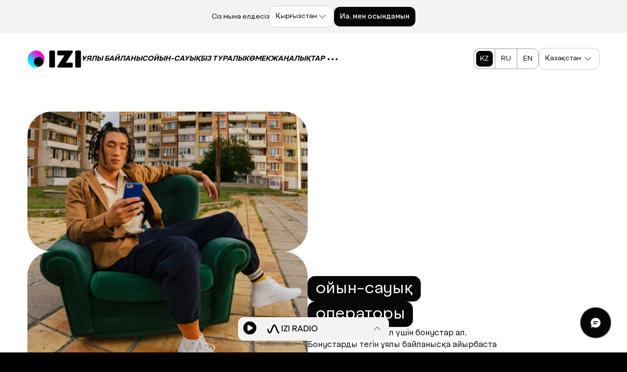

--- FILE ---
content_type: text/html; charset=utf-8
request_url: https://izi.me/kz/kk
body_size: 34301
content:
<!DOCTYPE html><html lang="en" dir="ltr" class="__className_f23a58"><head><meta charSet="utf-8"/><meta name="viewport" content="width=device-width, initial-scale=1"/><link rel="preload" href="/_next/static/media/e980676139aaafb0-s.p.woff2" as="font" crossorigin="" type="font/woff2"/><link rel="preload" as="image" imageSrcSet="/_next/image?url=%2Fimages%2Fmain-page%2Ffirst%2Ffirst-section-img.png&amp;w=640&amp;q=75 1x, /_next/image?url=%2Fimages%2Fmain-page%2Ffirst%2Ffirst-section-img.png&amp;w=1024&amp;q=75 2x" fetchPriority="high"/><link rel="preload" as="image" href="/images/main-page/first/appstore.svg" fetchPriority="high"/><link rel="preload" as="image" href="/images/main-page/first/playstore.svg" fetchPriority="high"/><link rel="stylesheet" href="/_next/static/css/4a8db525517734db.css" data-precedence="next"/><link rel="stylesheet" href="/_next/static/css/c4b2ff820f3f41f1.css" data-precedence="next"/><link rel="stylesheet" href="/_next/static/css/2c3d9000b227279f.css" data-precedence="next"/><link rel="stylesheet" href="/_next/static/css/d1311b92e2c719a9.css" data-precedence="next"/><link rel="preload" as="script" fetchPriority="low" href="/_next/static/chunks/webpack-5cf24864db68098a.js"/><script src="/_next/static/chunks/fd9d1056-ed62403a2a127a15.js" async=""></script><script src="/_next/static/chunks/2117-d19b8b9facbf9a53.js" async=""></script><script src="/_next/static/chunks/main-app-6ae8b5581cfd9176.js" async=""></script><script src="/_next/static/chunks/app/layout-3eae312e38060b02.js" async=""></script><script src="/_next/static/chunks/5878-3c0bf8c3e92a716d.js" async=""></script><script src="/_next/static/chunks/2918-b5228a52f1e860a6.js" async=""></script><script src="/_next/static/chunks/app/error-85892f652b40c517.js" async=""></script><script src="/_next/static/chunks/1233-d182f47b499d8614.js" async=""></script><script src="/_next/static/chunks/3294-6e0613b1dfd1c50b.js" async=""></script><script src="/_next/static/chunks/7610-524cad4f8b9e2e34.js" async=""></script><script src="/_next/static/chunks/app/kz/%5Blocale%5D/page-4ee0591e6cb784b0.js" async=""></script><script src="/_next/static/chunks/app/kz/%5Blocale%5D/layout-e04e942ef9c5ed28.js" async=""></script><link rel="preload" href="https://enterprise.api-maps.yandex.ru/2.1/?apikey=b171d170-0b63-45a0-b115-f366a371cb1b&amp;lang=en_US&amp;suggest_apikey=a2c7090c-8c1a-4c2b-8ac5-e2c287b1c159&amp;ns=iziMap&amp;load=package.full&amp;coordorder=latlong" as="script"/><title>IZI — ойын-сауық операторы</title><meta name="description" content="Музыка, фильмдер, ойындар және түпнұсқа бейне шоулар бір қолданбада"/><meta name="application-name" content="IZI"/><link rel="manifest" href="/kz/manifest.json" crossorigin="use-credentials"/><meta name="robots" content="index, follow"/><meta name="googlebot" content="index, follow, max-video-preview:-1, max-image-preview:large, max-snippet:-1"/><meta name="category" content="entertainment"/><meta name="msapplication-TileColor" content="#ffffff"/><meta name="msapplication-TileImage" content="/icons/ms-icon-144x144.png"/><meta name="theme-color" content="#ffffff"/><meta name="apple-itunes-app" content="app-id=1446728468"/><meta name="google-play-app" content="app-id=com.veon.izi"/><link rel="canonical" href="https://izi.me/kz/kk"/><link rel="alternate" hrefLang="kk" href="https://izi.me/kz/kk"/><link rel="alternate" hrefLang="ru" href="https://izi.me/kz/ru"/><link rel="alternate" hrefLang="en" href="https://izi.me/kz/en"/><link rel="alternate" hrefLang="ky" href="https://izi.me/kg/ky"/><meta name="format-detection" content="telephone=no"/><meta name="google-site-verification" content="your-google-verification-code"/><meta name="yandex-verification" content="54a40900b60e5598"/><meta name="apple-mobile-web-app-capable" content="yes"/><meta name="apple-mobile-web-app-title" content="IZI"/><meta name="apple-mobile-web-app-status-bar-style" content="black-translucent"/><meta property="og:title" content="IZI — ойын-сауық операторы"/><meta property="og:description" content="Музыка, фильмдер, ойындар және түпнұсқа бейне шоулар бір қолданбада"/><meta property="og:url" content="https://izi.me/kz/kk"/><meta property="og:site_name" content="IZI"/><meta property="og:locale" content="kk"/><meta property="og:image" content="https://izi.me/og/logo.png"/><meta property="og:image:width" content="1200"/><meta property="og:image:height" content="630"/><meta property="og:image:alt" content="IZI"/><meta property="og:image:type" content="image/png"/><meta property="og:type" content="website"/><meta name="twitter:card" content="summary_large_image"/><meta name="twitter:site" content="@your_company_twitter"/><meta name="twitter:creator" content="@your_twitter_handle"/><meta name="twitter:title" content="IZI — ойын-сауық операторы"/><meta name="twitter:description" content="Музыка, фильмдер, ойындар және түпнұсқа бейне шоулар бір қолданбада"/><meta name="twitter:image" content="https://izi.me/og/logo.png"/><link rel="manifest" href="/manifest.json"/><link rel="icon" href="/icons/favicon.ico" type="image/x-icon"/><link rel="apple-touch-icon" href="/icons/apple-icon-57x57.png" sizes="57x57"/><link rel="apple-touch-icon" href="/icons/apple-icon-60x60.png" sizes="60x60"/><link rel="apple-touch-icon" href="/icons/apple-icon-72x72.png" sizes="72x72"/><link rel="apple-touch-icon" href="/icons/apple-icon-76x76.png" sizes="76x76"/><link rel="apple-touch-icon" href="/icons/apple-icon-114x114.png" sizes="114x114"/><link rel="apple-touch-icon" href="/icons/apple-icon-120x120.png" sizes="120x120"/><link rel="apple-touch-icon" href="/icons/apple-icon-144x144.png" sizes="144x144"/><link rel="apple-touch-icon" href="/icons/apple-icon-152x152.png" sizes="152x152"/><link rel="apple-touch-icon" href="/icons/apple-icon-180x180.png" sizes="180x180"/><link rel="apple-touch-icon" href="/icons/android-icon-192x192.png" type="image/png" sizes="192x192"/><link rel="apple-touch-icon" href="/icons/android-icon-144x144.png" type="image/png" sizes="144x144"/><link rel="icon" href="/icons/favicon-32x32.png" type="image/png" sizes="32x32"/><link rel="icon" href="/icons/favicon-96x96.png" type="image/png" sizes="96x96"/><link rel="icon" href="/icons/favicon-16x16.png" type="image/png" sizes="16x16"/><meta name="next-size-adjust"/><script src="/_next/static/chunks/polyfills-42372ed130431b0a.js" noModule=""></script></head><body><script>(self.__next_s=self.__next_s||[]).push(["https://enterprise.api-maps.yandex.ru/2.1/?apikey=b171d170-0b63-45a0-b115-f366a371cb1b&lang=en_US&suggest_apikey=a2c7090c-8c1a-4c2b-8ac5-e2c287b1c159&ns=iziMap&load=package.full&coordorder=latlong",{}])</script><!--$--><div class="__className_f23a58"><!--$!--><template data-dgst="BAILOUT_TO_CLIENT_SIDE_RENDERING"></template><!--/$--><!--$!--><template data-dgst="BAILOUT_TO_CLIENT_SIDE_RENDERING"></template><!--/$--><!--$!--><template data-dgst="BAILOUT_TO_CLIENT_SIDE_RENDERING"></template><!--/$--><!--$!--><template data-dgst="BAILOUT_TO_CLIENT_SIDE_RENDERING"></template><!--/$--><header class="Header_container__ilQa9"><nav class="-container navbar_container__SdW3W" data-test="MainNavbar"><!--$!--><template data-dgst="BAILOUT_TO_CLIENT_SIDE_RENDERING"></template><div class="loading-general"><div style="position:relative;width:50vw;height:25vh"><img alt="Loading..." loading="lazy" decoding="async" data-nimg="fill" style="position:absolute;height:100%;width:100%;left:0;top:0;right:0;bottom:0;color:transparent" src="/images/white-spinner.svg"/></div></div><!--/$--><!--$!--><template data-dgst="BAILOUT_TO_CLIENT_SIDE_RENDERING"></template><div class="loading-general"><div style="position:relative;width:50vw;height:25vh"><img alt="Loading..." loading="lazy" decoding="async" data-nimg="fill" style="position:absolute;height:100%;width:100%;left:0;top:0;right:0;bottom:0;color:transparent" src="/images/white-spinner.svg"/></div></div><!--/$--></nav></header><main class="app" id="app"><!--$--><section class="-section --first"><div class="-container first-section_container__d94GJ"><figure class="first-section_imgContainer__5kOiJ" aria-describedby="First section image"><img alt="Some distinguished man" role="presentation" fetchPriority="high" width="600" height="600" decoding="async" data-nimg="1" style="color:transparent;background-size:cover;background-position:50% 50%;background-repeat:no-repeat;background-image:url(&quot;data:image/svg+xml;charset=utf-8,%3Csvg xmlns=&#x27;http://www.w3.org/2000/svg&#x27; viewBox=&#x27;0 0 600 600&#x27;%3E%3Cfilter id=&#x27;b&#x27; color-interpolation-filters=&#x27;sRGB&#x27;%3E%3CfeGaussianBlur stdDeviation=&#x27;20&#x27;/%3E%3CfeColorMatrix values=&#x27;1 0 0 0 0 0 1 0 0 0 0 0 1 0 0 0 0 0 100 -1&#x27; result=&#x27;s&#x27;/%3E%3CfeFlood x=&#x27;0&#x27; y=&#x27;0&#x27; width=&#x27;100%25&#x27; height=&#x27;100%25&#x27;/%3E%3CfeComposite operator=&#x27;out&#x27; in=&#x27;s&#x27;/%3E%3CfeComposite in2=&#x27;SourceGraphic&#x27;/%3E%3CfeGaussianBlur stdDeviation=&#x27;20&#x27;/%3E%3C/filter%3E%3Cimage width=&#x27;100%25&#x27; height=&#x27;100%25&#x27; x=&#x27;0&#x27; y=&#x27;0&#x27; preserveAspectRatio=&#x27;none&#x27; style=&#x27;filter: url(%23b);&#x27; href=&#x27;data:...&#x27;/%3E%3C/svg%3E&quot;)" srcSet="/_next/image?url=%2Fimages%2Fmain-page%2Ffirst%2Ffirst-section-img.png&amp;w=640&amp;q=75 1x, /_next/image?url=%2Fimages%2Fmain-page%2Ffirst%2Ffirst-section-img.png&amp;w=1024&amp;q=75 2x" src="/_next/image?url=%2Fimages%2Fmain-page%2Ffirst%2Ffirst-section-img.png&amp;w=1024&amp;q=75"/></figure><div class="first-section_info__VufhB"><h1>ойын-сауық</h1><h1>операторы</h1><p>Көр, тыңда, ойна. Сол үшін бонустар ал. <br/>Бонустарды тегін ұялы байланысқа айырбаста</p><div class="Download-links_links__R9MJo first-section_download__6okLQ"><a href="https://izi.go.link/kfC5d" target="_blank"><img alt="First section image" role="presentation" fetchPriority="high" width="144" height="48" decoding="async" data-nimg="1" style="color:transparent;background-size:cover;background-position:50% 50%;background-repeat:no-repeat;background-image:url(&quot;data:image/svg+xml;charset=utf-8,%3Csvg xmlns=&#x27;http://www.w3.org/2000/svg&#x27; viewBox=&#x27;0 0 144 48&#x27;%3E%3Cfilter id=&#x27;b&#x27; color-interpolation-filters=&#x27;sRGB&#x27;%3E%3CfeGaussianBlur stdDeviation=&#x27;20&#x27;/%3E%3CfeColorMatrix values=&#x27;1 0 0 0 0 0 1 0 0 0 0 0 1 0 0 0 0 0 100 -1&#x27; result=&#x27;s&#x27;/%3E%3CfeFlood x=&#x27;0&#x27; y=&#x27;0&#x27; width=&#x27;100%25&#x27; height=&#x27;100%25&#x27;/%3E%3CfeComposite operator=&#x27;out&#x27; in=&#x27;s&#x27;/%3E%3CfeComposite in2=&#x27;SourceGraphic&#x27;/%3E%3CfeGaussianBlur stdDeviation=&#x27;20&#x27;/%3E%3C/filter%3E%3Cimage width=&#x27;100%25&#x27; height=&#x27;100%25&#x27; x=&#x27;0&#x27; y=&#x27;0&#x27; preserveAspectRatio=&#x27;none&#x27; style=&#x27;filter: url(%23b);&#x27; href=&#x27;data:...&#x27;/%3E%3C/svg%3E&quot;)" src="/images/main-page/first/appstore.svg"/></a><a href="https://izi.go.link/aoAyz" target="_blank"><img alt="First section image" role="presentation" fetchPriority="high" width="144" height="48" decoding="async" data-nimg="1" style="color:transparent;background-size:cover;background-position:50% 50%;background-repeat:no-repeat;background-image:url(&quot;data:image/svg+xml;charset=utf-8,%3Csvg xmlns=&#x27;http://www.w3.org/2000/svg&#x27; viewBox=&#x27;0 0 144 48&#x27;%3E%3Cfilter id=&#x27;b&#x27; color-interpolation-filters=&#x27;sRGB&#x27;%3E%3CfeGaussianBlur stdDeviation=&#x27;20&#x27;/%3E%3CfeColorMatrix values=&#x27;1 0 0 0 0 0 1 0 0 0 0 0 1 0 0 0 0 0 100 -1&#x27; result=&#x27;s&#x27;/%3E%3CfeFlood x=&#x27;0&#x27; y=&#x27;0&#x27; width=&#x27;100%25&#x27; height=&#x27;100%25&#x27;/%3E%3CfeComposite operator=&#x27;out&#x27; in=&#x27;s&#x27;/%3E%3CfeComposite in2=&#x27;SourceGraphic&#x27;/%3E%3CfeGaussianBlur stdDeviation=&#x27;20&#x27;/%3E%3C/filter%3E%3Cimage width=&#x27;100%25&#x27; height=&#x27;100%25&#x27; x=&#x27;0&#x27; y=&#x27;0&#x27; preserveAspectRatio=&#x27;none&#x27; style=&#x27;filter: url(%23b);&#x27; href=&#x27;data:...&#x27;/%3E%3C/svg%3E&quot;)" src="/images/main-page/first/playstore.svg"/></a></div></div></div></section><!--/$--><!--$?--><template id="B:0"></template><div class="loading-general"><div style="position:relative;width:50vw;height:25vh"><img alt="Loading..." loading="lazy" decoding="async" data-nimg="fill" style="position:absolute;height:100%;width:100%;left:0;top:0;right:0;bottom:0;color:transparent" src="/images/white-spinner.svg"/></div></div><!--/$--><!--$--><section class="--black"><div class="-container third-section_container__rgS_9"><div class="third-section_info__FP_7W"><h1>Шартсыз <br/> мобилді оператор</h1><p>IZI — гигабайттар, минуттар және SMS-тер 1 немесе 4 аптадан кейін жарамсыз болып қалмайды. Тек интернет қажет пе? Тек интернетті сатып алыңыз. SIM-карта керек пе? Тегін жеткізіп береміз.</p></div><figure class="third-section_picture__gNmdA" role="figure" aria-labelledby="caption"><img alt="Background" loading="lazy" decoding="async" data-nimg="fill" style="position:absolute;height:100%;width:100%;left:0;top:0;right:0;bottom:0;color:transparent" src="/images/main-page/third/swirl.svg"/></figure></div></section><!--/$--><!--$!--><template data-dgst="BAILOUT_TO_CLIENT_SIDE_RENDERING"></template><div class="loading-general"><div style="position:relative;width:50vw;height:25vh"><img alt="Loading..." loading="lazy" decoding="async" data-nimg="fill" style="position:absolute;height:100%;width:100%;left:0;top:0;right:0;bottom:0;color:transparent" src="/images/white-spinner.svg"/></div></div><!--/$--><!--$!--><template data-dgst="BAILOUT_TO_CLIENT_SIDE_RENDERING"></template><div class="loading-general"><div style="position:relative;width:50vw;height:25vh"><img alt="Loading..." loading="lazy" decoding="async" data-nimg="fill" style="position:absolute;height:100%;width:100%;left:0;top:0;right:0;bottom:0;color:transparent" src="/images/white-spinner.svg"/></div></div><!--/$--><!--$!--><template data-dgst="BAILOUT_TO_CLIENT_SIDE_RENDERING"></template><div class="loading-general"><div style="position:relative;width:50vw;height:25vh"><img alt="Loading..." loading="lazy" decoding="async" data-nimg="fill" style="position:absolute;height:100%;width:100%;left:0;top:0;right:0;bottom:0;color:transparent" src="/images/white-spinner.svg"/></div></div><!--/$--></main><!--$!--><template data-dgst="BAILOUT_TO_CLIENT_SIDE_RENDERING"></template><!--/$--><!--$!--><template data-dgst="BAILOUT_TO_CLIENT_SIDE_RENDERING"></template><!--/$--><footer class="-section --single" data-test="Footer"><div class="-container Footer_container__gfnj1" data-test="FooterContainer"><!--$!--><template data-dgst="BAILOUT_TO_CLIENT_SIDE_RENDERING"></template><div class="loading-general"><div style="position:relative;width:50vw;height:25vh"><img alt="Loading..." loading="lazy" decoding="async" data-nimg="fill" style="position:absolute;height:100%;width:100%;left:0;top:0;right:0;bottom:0;color:transparent" src="/images/white-spinner.svg"/></div></div><!--/$--><div class="Footer_info__XScyW" data-test="FooterInfo"><div class="Footer_infoItem__bur5H" data-test="FooterInfoClients"><h3 data-test="FooterClientsTitle">Клиенттерге</h3><a data-test="FooterClientLinkMain" href="/kz/kk">Негізгі</a><a data-test="FooterClientLinkNews" href="/kz/kk/news">Жаңалықтар</a><a data-test="FooterClientLinkRoaming" href="/kz/kk/roaming">Роуминг</a></div><div class="Footer_infoItem__bur5H" data-test="FooterInfoCompany"><h3 data-test="FooterCompanyTitle">Компания</h3><a data-test="FooterCompanyLinkAbout" href="/kz/kk/about">Біз туралы</a><a href="/kz/kk#ymap" data-test="FooterCompanyLinkMap">Қамту картасы</a><a href="/kz/kk/docs/privacy-abon" target="_blank" data-test="FooterCompanyLinkPrivacySubs">IZI абоненттерінің құпиялылық саясаты</a><a href="/kz/kk/docs/privacy-fan" target="_blank" data-test="FooterCompanyLinkPrivacyUsers">IZI қосымшасын пайдаланушыларының құпиялылық саясаты</a><a href="/kz/kk/docs/app-agreement" target="_blank" data-test="FooterCompanyLinkUserAgreement">Пайдаланушы келісімі</a><a href="/kz/kk/docs/public-agreement" target="_blank" data-test="FooterCompanyLinkPublicAgreement">Жария шарт</a><a data-test="FooterCompanyLinkResponsibility" href="/kz/kk/responsibility">Жауапкершілік</a></div><div class="Footer_infoItem__bur5H" data-test="FooterInfoOther"><h3 data-test="FooterOtherTitle">Пайдалы</h3><a data-test="FooterOtherLinkSupport" href="/kz/kk/faq">Көмек</a><a data-test="FooterOtherLinkInvite" href="/kz/kk/invite">Досыңды шақыр</a><a data-test="FooterOtherLinkArchive" href="/kz/kk/archive">Қызметтер архиві</a><a data-test="FooterOtherLinkCareer" href="/kz/kk/career">IZI жұмыс</a></div><div class="Footer_infoItem__bur5H Footer_last__pMRQh" data-test="FooterInfoSocial"><div class="Footer_icons__oUqtN" data-test="FooterSocialIcons"><a class="Footer_icon__mYsNn" target="_blank" href="https://www.facebook.com/izi.app.kz" data-test="FooterSocialFacebook"><img alt="facebook icon" loading="lazy" decoding="async" data-nimg="fill" style="position:absolute;height:100%;width:100%;left:0;top:0;right:0;bottom:0;color:transparent" src="/images/footer/facebook.svg"/></a><a class="Footer_icon__mYsNn" target="_blank" href="https://instagram.com/izi_app" data-test="FooterSocialInstagram"><img alt="instagram icon" loading="lazy" decoding="async" data-nimg="fill" style="position:absolute;height:100%;width:100%;left:0;top:0;right:0;bottom:0;color:transparent" src="/images/footer/instagram.svg"/></a><a class="Footer_icon__mYsNn" target="_blank" href="https://twitter.com/izi__app" data-test="FooterSocialTwitter"><img alt="twitter icon" loading="lazy" decoding="async" data-nimg="fill" style="position:absolute;height:100%;width:100%;left:0;top:0;right:0;bottom:0;color:transparent" src="/images/footer/twitter.svg"/></a><a class="Footer_icon__mYsNn" target="_blank" href="https://vk.com/izi_app" data-test="FooterSocialVk"><img alt="vk icon" loading="lazy" decoding="async" data-nimg="fill" style="position:absolute;height:100%;width:100%;left:0;top:0;right:0;bottom:0;color:transparent" src="/images/footer/vk.svg"/></a><a class="Footer_icon__mYsNn" target="_blank" href="https://t.me/iziapp_bot" data-test="FooterSocialTelegram"><img alt="telegram icon" loading="lazy" decoding="async" data-nimg="fill" style="position:absolute;height:100%;width:100%;left:0;top:0;right:0;bottom:0;color:transparent" src="/images/footer/telegram.svg"/></a></div><p data-test="FooterInfoText">© IZI, Мемлекеттік лицензия № ДС0000317, 24.08.1998, мерзімсіз, Қазақстан Республикасының Көлік және коммуникация министрлігімен берілген. </p></div></div></div></footer></div><!--/$--><script src="/_next/static/chunks/webpack-5cf24864db68098a.js" async=""></script><div hidden id="S:0"><section class="-section" id="entertainment"><div class="-container second-section_container__xJMHA"><template id="P:1"></template><template id="P:2"></template><!--$!--><template data-dgst="BAILOUT_TO_CLIENT_SIDE_RENDERING"></template><div class="loading-general"><div style="position:relative;width:50vw;height:25vh"><img alt="Loading..." loading="lazy" decoding="async" data-nimg="fill" style="position:absolute;height:100%;width:100%;left:0;top:0;right:0;bottom:0;color:transparent" src="/images/white-spinner.svg"/></div></div><!--/$--></div></section></div><script>(self.__next_f=self.__next_f||[]).push([0]);self.__next_f.push([2,null])</script><script>self.__next_f.push([1,"1:HL[\"/_next/static/media/047f7bd427a20571-s.p.woff2\",\"font\",{\"crossOrigin\":\"\",\"type\":\"font/woff2\"}]\n2:HL[\"/_next/static/media/0cf35f4a6aa64e83-s.p.woff2\",\"font\",{\"crossOrigin\":\"\",\"type\":\"font/woff2\"}]\n3:HL[\"/_next/static/media/20666792e79a6c36-s.p.woff2\",\"font\",{\"crossOrigin\":\"\",\"type\":\"font/woff2\"}]\n4:HL[\"/_next/static/media/b63817de09796d59-s.p.woff2\",\"font\",{\"crossOrigin\":\"\",\"type\":\"font/woff2\"}]\n5:HL[\"/_next/static/media/daf67cda26b3eff8-s.p.woff2\",\"font\",{\"crossOrigin\":\"\",\"type\":\"font/woff2\"}]\n6:HL[\"/_next/static/media/e980676139aaafb0-s.p.woff2\",\"font\",{\"crossOrigin\":\"\",\"type\":\"font/woff2\"}]\n7:HL[\"/_next/static/css/4a8db525517734db.css\",\"style\"]\n8:HL[\"/_next/static/css/c4b2ff820f3f41f1.css\",\"style\"]\n9:HL[\"/_next/static/css/2c3d9000b227279f.css\",\"style\"]\na:HL[\"/_next/static/css/d1311b92e2c719a9.css\",\"style\"]\n"])</script><script>self.__next_f.push([1,"b:I[2846,[],\"\"]\nf:I[4707,[],\"\"]\n10:I[6423,[],\"\"]\n11:I[8003,[\"3185\",\"static/chunks/app/layout-3eae312e38060b02.js\"],\"\"]\n12:I[4266,[\"5878\",\"static/chunks/5878-3c0bf8c3e92a716d.js\",\"2918\",\"static/chunks/2918-b5228a52f1e860a6.js\",\"7601\",\"static/chunks/app/error-85892f652b40c517.js\"],\"default\"]\n13:\"$Sreact.suspense\"\n14:I[5878,[\"5878\",\"static/chunks/5878-3c0bf8c3e92a716d.js\",\"2918\",\"static/chunks/2918-b5228a52f1e860a6.js\",\"1233\",\"static/chunks/1233-d182f47b499d8614.js\",\"3294\",\"static/chunks/3294-6e0613b1dfd1c50b.js\",\"7610\",\"static/chunks/7610-524cad4f8b9e2e34.js\",\"5336\",\"static/chunks/app/kz/%5Blocale%5D/page-4ee0591e6cb784b0.js\"],\"Image\"]\n15:I[49,[\"5878\",\"static/chunks/5878-3c0bf8c3e92a716d.js\",\"2918\",\"static/chunks/2918-b5228a52f1e860a6.js\",\"1233\",\"static/chunks/1233-d182f47b499d8614.js\",\"3294\",\"static/chunks/3294-6e0613b1dfd1c50b.js\",\"7610\",\"static/chunks/7610-524cad4f8b9e2e34.js\",\"5336\",\"static/chunks/app/kz/%5Blocale%5D/page-4ee0591e6cb784b0.js\"],\"PreloadCss\"]\n18:I[1060,[],\"\"]\n19:[]\n"])</script><script>self.__next_f.push([1,"0:[\"$\",\"$Lb\",null,{\"buildId\":\"4reLhMd_61AUMRktF01_M\",\"assetPrefix\":\"\",\"urlParts\":[\"\",\"kz\",\"kk\"],\"initialTree\":[\"\",{\"children\":[\"kz\",{\"children\":[[\"locale\",\"kk\",\"d\"],{\"children\":[\"__PAGE__?{\\\"agent\\\":\\\"desktop\\\"}\",{}]}]}]},\"$undefined\",\"$undefined\",true],\"initialSeedData\":[\"\",{\"children\":[\"kz\",{\"children\":[[\"locale\",\"kk\",\"d\"],{\"children\":[\"__PAGE__\",{},[[\"$Lc\",\"$Ld\",[[\"$\",\"link\",\"0\",{\"rel\":\"stylesheet\",\"href\":\"/_next/static/css/2c3d9000b227279f.css\",\"precedence\":\"next\",\"crossOrigin\":\"$undefined\"}],[\"$\",\"link\",\"1\",{\"rel\":\"stylesheet\",\"href\":\"/_next/static/css/d1311b92e2c719a9.css\",\"precedence\":\"next\",\"crossOrigin\":\"$undefined\"}]]],null],null]},[[[[\"$\",\"link\",\"0\",{\"rel\":\"stylesheet\",\"href\":\"/_next/static/css/c4b2ff820f3f41f1.css\",\"precedence\":\"next\",\"crossOrigin\":\"$undefined\"}]],\"$Le\"],null],null]},[null,[\"$\",\"$Lf\",null,{\"parallelRouterKey\":\"children\",\"segmentPath\":[\"children\",\"kz\",\"children\"],\"error\":\"$undefined\",\"errorStyles\":\"$undefined\",\"errorScripts\":\"$undefined\",\"template\":[\"$\",\"$L10\",null,{}],\"templateStyles\":\"$undefined\",\"templateScripts\":\"$undefined\",\"notFound\":\"$undefined\",\"notFoundStyles\":\"$undefined\"}]],null]},[[[[\"$\",\"link\",\"0\",{\"rel\":\"stylesheet\",\"href\":\"/_next/static/css/4a8db525517734db.css\",\"precedence\":\"next\",\"crossOrigin\":\"$undefined\"}]],[\"$\",\"html\",null,{\"lang\":\"en\",\"dir\":\"ltr\",\"className\":\"__className_f23a58\",\"children\":[\"$\",\"body\",null,{\"children\":[[\"$\",\"$L11\",null,{\"src\":\"https://enterprise.api-maps.yandex.ru/2.1/?apikey=b171d170-0b63-45a0-b115-f366a371cb1b\u0026lang=en_US\u0026suggest_apikey=a2c7090c-8c1a-4c2b-8ac5-e2c287b1c159\u0026ns=iziMap\u0026load=package.full\u0026coordorder=latlong\",\"strategy\":\"beforeInteractive\"}],[\"$\",\"$Lf\",null,{\"parallelRouterKey\":\"children\",\"segmentPath\":[\"children\"],\"error\":\"$12\",\"errorStyles\":[[\"$\",\"link\",\"0\",{\"rel\":\"stylesheet\",\"href\":\"/_next/static/css/4e3bc42e07a3ddb6.css\",\"precedence\":\"next\",\"crossOrigin\":\"$undefined\"}]],\"errorScripts\":[],\"template\":[\"$\",\"$L10\",null,{}],\"templateStyles\":\"$undefined\",\"templateScripts\":\"$undefined\",\"notFound\":[\"$\",\"$13\",null,{\"fallback\":[\"$\",\"div\",null,{\"className\":\"loading-general\",\"children\":[\"$\",\"div\",null,{\"style\":{\"position\":\"relative\",\"width\":\"50vw\",\"height\":\"25vh\"},\"children\":[\"$\",\"$L14\",null,{\"src\":\"/images/white-spinner.svg\",\"fill\":true,\"alt\":\"Loading...\",\"sizes\":\"(max-width: 768px) 100vw, (max-width: 1200px) 50vw, 33vw\"}]}]}],\"children\":[[\"$\",\"$L15\",null,{\"moduleIds\":[\"app/not-found.tsx -\u003e @/components/page-components/not-found-page\"]}],\"$L16\"]}],\"notFoundStyles\":[[\"$\",\"link\",\"0\",{\"rel\":\"stylesheet\",\"href\":\"/_next/static/css/22dafe4f1980dc0d.css\",\"precedence\":\"next\",\"crossOrigin\":\"$undefined\"}]]}]]}]}]],null],[[\"$\",\"div\",null,{\"className\":\"loading-general\",\"children\":[\"$\",\"div\",null,{\"style\":{\"position\":\"relative\",\"width\":\"50vw\",\"height\":\"25vh\"},\"children\":[\"$\",\"$L14\",null,{\"src\":\"/images/white-spinner.svg\",\"fill\":true,\"alt\":\"Loading...\",\"sizes\":\"(max-width: 768px) 100vw, (max-width: 1200px) 50vw, 33vw\"}]}]}],[],[]]],\"couldBeIntercepted\":false,\"initialHead\":[null,\"$L17\"],\"globalErrorComponent\":\"$18\",\"missingSlots\":\"$W19\"}]\n"])</script><script>self.__next_f.push([1,"1d:I[1523,[\"5878\",\"static/chunks/5878-3c0bf8c3e92a716d.js\",\"2918\",\"static/chunks/2918-b5228a52f1e860a6.js\",\"1233\",\"static/chunks/1233-d182f47b499d8614.js\",\"3294\",\"static/chunks/3294-6e0613b1dfd1c50b.js\",\"7610\",\"static/chunks/7610-524cad4f8b9e2e34.js\",\"5336\",\"static/chunks/app/kz/%5Blocale%5D/page-4ee0591e6cb784b0.js\"],\"BailoutToCSR\"]\n1e:I[870,[\"5878\",\"static/chunks/5878-3c0bf8c3e92a716d.js\",\"2918\",\"static/chunks/2918-b5228a52f1e860a6.js\",\"1233\",\"static/chunks/1233-d182f47b499d8614.js\",\"3294\",\"static/chunks/3294-6e0613b1dfd1c50b.js\",\"7610\",\"static/chunks/7610-524cad4f8b9e2e34.js\",\"5336\",\"static/chunks/app/kz/%5Blocale%5D/page-4ee0591e6cb784b0.js\"],\"default\"]\n1f:I[7576,[\"5878\",\"static/chunks/5878-3c0bf8c3e92a716d.js\",\"2918\",\"static/chunks/2918-b5228a52f1e860a6.js\",\"1233\",\"static/chunks/1233-d182f47b499d8614.js\",\"3294\",\"static/chunks/3294-6e0613b1dfd1c50b.js\",\"7610\",\"static/chunks/7610-524cad4f8b9e2e34.js\",\"5336\",\"static/chunks/app/kz/%5Blocale%5D/page-4ee0591e6cb784b0.js\"],\"default\"]\n20:I[9025,[\"5878\",\"static/chunks/5878-3c0bf8c3e92a716d.js\",\"2918\",\"static/chunks/2918-b5228a52f1e860a6.js\",\"1233\",\"static/chunks/1233-d182f47b499d8614.js\",\"3294\",\"static/chunks/3294-6e0613b1dfd1c50b.js\",\"7610\",\"static/chunks/7610-524cad4f8b9e2e34.js\",\"5336\",\"static/chunks/app/kz/%5Blocale%5D/page-4ee0591e6cb784b0.js\"],\"default\"]\n21:I[8907,[\"5878\",\"static/chunks/5878-3c0bf8c3e92a716d.js\",\"2918\",\"static/chunks/2918-b5228a52f1e860a6.js\",\"1233\",\"static/chunks/1233-d182f47b499d8614.js\",\"8688\",\"static/chunks/app/kz/%5Blocale%5D/layout-e04e942ef9c5ed28.js\"],\"default\"]\n22:I[5905,[\"5878\",\"static/chunks/5878-3c0bf8c3e92a716d.js\",\"2918\",\"static/chunks/2918-b5228a52f1e860a6.js\",\"1233\",\"static/chunks/1233-d182f47b499d8614.js\",\"8688\",\"static/chunks/app/kz/%5Blocale%5D/layout-e04e942ef9c5ed28.js\"],\"default\"]\n23:I[4871,[\"5878\",\"static/chunks/5878-3c0bf8c3e92a716d.js\",\"2918\",\"static/chunks/2918-b5228a52f1e860a6.js\",\"1233\",\"static/chunks/1233-d182f47b499d8614.js\",\"8688\",\"static/chunks/app/kz/%5Blocale%5D/layout-e04e942ef9c5ed28.js\"],\"default\"]\n24:I[5090"])</script><script>self.__next_f.push([1,",[\"5878\",\"static/chunks/5878-3c0bf8c3e92a716d.js\",\"2918\",\"static/chunks/2918-b5228a52f1e860a6.js\",\"1233\",\"static/chunks/1233-d182f47b499d8614.js\",\"8688\",\"static/chunks/app/kz/%5Blocale%5D/layout-e04e942ef9c5ed28.js\"],\"default\"]\n26:I[3394,[\"5878\",\"static/chunks/5878-3c0bf8c3e92a716d.js\",\"2918\",\"static/chunks/2918-b5228a52f1e860a6.js\",\"1233\",\"static/chunks/1233-d182f47b499d8614.js\",\"8688\",\"static/chunks/app/kz/%5Blocale%5D/layout-e04e942ef9c5ed28.js\"],\"default\"]\n27:I[636,[\"5878\",\"static/chunks/5878-3c0bf8c3e92a716d.js\",\"2918\",\"static/chunks/2918-b5228a52f1e860a6.js\",\"1233\",\"static/chunks/1233-d182f47b499d8614.js\",\"8688\",\"static/chunks/app/kz/%5Blocale%5D/layout-e04e942ef9c5ed28.js\"],\"default\"]\n"])</script><script>self.__next_f.push([1,"d:[[\"$\",\"$13\",null,{\"fallback\":[\"$\",\"div\",null,{\"className\":\"loading-general\",\"children\":[\"$\",\"div\",null,{\"style\":{\"position\":\"relative\",\"width\":\"50vw\",\"height\":\"25vh\"},\"children\":[\"$\",\"$L14\",null,{\"src\":\"/images/white-spinner.svg\",\"fill\":true,\"alt\":\"Loading...\",\"sizes\":\"(max-width: 768px) 100vw, (max-width: 1200px) 50vw, 33vw\"}]}]}],\"children\":[[\"$\",\"$L15\",null,{\"moduleIds\":[\"app/kz/[locale]/page.tsx -\u003e @/components/page-components/main-page/first-section\"]}],\"$L1a\"]}],[\"$\",\"$13\",null,{\"fallback\":[\"$\",\"div\",null,{\"className\":\"loading-general\",\"children\":[\"$\",\"div\",null,{\"style\":{\"position\":\"relative\",\"width\":\"50vw\",\"height\":\"25vh\"},\"children\":[\"$\",\"$L14\",null,{\"src\":\"/images/white-spinner.svg\",\"fill\":true,\"alt\":\"Loading...\",\"sizes\":\"(max-width: 768px) 100vw, (max-width: 1200px) 50vw, 33vw\"}]}]}],\"children\":[[\"$\",\"$L15\",null,{\"moduleIds\":[\"app/kz/[locale]/page.tsx -\u003e @/components/page-components/main-page/second-section\"]}],\"$L1b\"]}],[\"$\",\"$13\",null,{\"fallback\":[\"$\",\"div\",null,{\"className\":\"loading-general\",\"children\":[\"$\",\"div\",null,{\"style\":{\"position\":\"relative\",\"width\":\"50vw\",\"height\":\"25vh\"},\"children\":[\"$\",\"$L14\",null,{\"src\":\"/images/white-spinner.svg\",\"fill\":true,\"alt\":\"Loading...\",\"sizes\":\"(max-width: 768px) 100vw, (max-width: 1200px) 50vw, 33vw\"}]}]}],\"children\":[[\"$\",\"$L15\",null,{\"moduleIds\":[\"app/kz/[locale]/page.tsx -\u003e @/components/page-components/main-page/third-section\"]}],\"$L1c\"]}],[\"$\",\"$13\",null,{\"fallback\":[\"$\",\"div\",null,{\"className\":\"loading-general\",\"children\":[\"$\",\"div\",null,{\"style\":{\"position\":\"relative\",\"width\":\"50vw\",\"height\":\"25vh\"},\"children\":[\"$\",\"$L14\",null,{\"src\":\"/images/white-spinner.svg\",\"fill\":true,\"alt\":\"Loading...\",\"sizes\":\"(max-width: 768px) 100vw, (max-width: 1200px) 50vw, 33vw\"}]}]}],\"children\":[\"$\",\"$L1d\",null,{\"reason\":\"next/dynamic\",\"children\":[\"$\",\"$L1e\",null,{\"locale\":\"kk\",\"data\":{\"freeData\":[{\"selected\":0,\"type\":\"FREE_DATA\",\"typeName\":{\"ru\":\"Бесплатный интернет\",\"kk\":\"Тегін интернет\",\"en\":\"Free internet\"},\"availableBundles\":[{\"id\":\"IZIF30GB\",\"name\":{\"ru\":\"🎁 30 ГБ на 7 дней\",\"kk\":\"🎁 7 күнге 30 ГБ\",\"en\":\"🎁 Free 30 GB for 7 days\"},\"additionalName\":{\"ru\":\"🎁 Бесплатные 30ГБ на 7 дней\",\"kk\":\"🎁 7 күнге тегін 30ГБ\",\"en\":\"🎁 Free 30 GB for 7 days\"},\"description\":{\"ru\":\"Если это твой первый номер IZI\",\"kk\":\"7 күнге жаңа абоненттерге\",\"en\":\"If this is your first IZI number\"},\"additionalDescription\":{\"ru\":null,\"kk\":\"Тегін 30ГБ\",\"en\":\"30GB for free\"},\"priceId\":\"RegularFee\",\"priceName\":{\"ru\":\"Абонентская плата\",\"kk\":\"Абоненттік төлем\",\"en\":\"Subscription fee\"},\"charge\":0,\"currency\":\"KZT\",\"chargeName\":{\"ru\":\"0 ₸\",\"kk\":\"0 ₸\",\"en\":\"0 ₸\"},\"volume\":0,\"iconUrl\":\"https://content.izi.me/binaries/content/gallery/mainsite/icons/world.png\",\"isUnlimited\":false,\"volumeUnit\":\"gb\",\"typeName\":{\"ru\":\"Бесплатный интернет\",\"kk\":\"Тегін интернет\",\"en\":\"Free internet\"},\"type\":\"FREE_DATA\",\"priority\":1,\"accordions\":[{\"name\":{\"ru\":\"Срок действия\",\"kk\":\"Мерзімі\",\"en\":\"Validity period\"},\"content\":{\"ru\":\"\u003cp\u003eПакет действует 7 дней с момента подключения\u003c/p\u003e\",\"kk\":\"\u003cp\u003eҚосылған сәттен 7 күн белсенді\u003c/p\u003e\",\"en\":\"\u003cp\u003eThe package is valid for 7 days from the date of activation\u003c/p\u003e\"}},{\"name\":{\"ru\":\"Условия действия\",\"kk\":\"Шарттары\",\"en\":\"Terms of service\"},\"content\":{\"ru\":\"\u003cp\u003e- Пакет доступен один раз\u0026nbsp;всем абонентам izi, которые\u0026nbsp;не участвовали в акции 30 ГБ на 7 дней в период\u0026nbsp;25.09.2020 - 25.11.2020.\u0026nbsp;\u003c/p\u003e\\n\\n\u003cp\u003e- После подключения на одном из номеров абонента, пакет недоступен на любых других зарегистрированных на него номерах izi.\u003c/p\u003e\\n\\n\u003cp\u003e- Трафик пакета не суммируется с другими пакетами интернета.\u003c/p\u003e\\n\\n\u003cp\u003e- \u003cstrong\u003eВАЖНО! \u003c/strong\u003eПо истечении 7 дней неиспользованный объем трафика сгорит.\u0026nbsp;\u003c/p\u003e\\n\\n\u003cp\u003e- Трафик данного пакета не действует, если смартфон используется в режиме модема. Трафик второго устройства будет расходоваться с основного баланса.\u003c/p\u003e\\n\\n\u003cp\u003e- Трафик пакета также не подлежит совместному использованию в рамках услуги pump. Трафик участников pump будет расходоваться с основного баланса.\u003c/p\u003e\",\"kk\":\"\u003cp\u003e-\u0026nbsp;Топтама\u0026nbsp;25.09.2020-25.11.2020 аралығында 7 күнге 30 ГБ науқанға қатыспаған барлық izi абоненттеріне бір ретке қол жетімді.\u003c/p\u003e\\n\\n\u003cp\u003e-\u0026nbsp;Абонент нөмірлерінің біріне қосылғаннан кейін\u0026nbsp;топтама\u0026nbsp;басқа тіркелген izi нөмірлерінде қолжетімсіз.\u003c/p\u003e\\n\\n\u003cp\u003e-\u0026nbsp;Науқандық топтаманың трафигі басқа интернет топтамаларімен есептелмейді.\u0026nbsp;\u003c/p\u003e\\n\\n\u003cp\u003e-\u0026nbsp;\u003cstrong\u003eМАҢЫЗДЫ!\u0026nbsp;\u003c/strong\u003e7 күн өткеннен кейін пайдаланылмаған трафик көлемі\u0026nbsp;жойылады.\u0026nbsp;\u003c/p\u003e\\n\\n\u003cp\u003e-\u0026nbsp;Егер смартфон модем режимінде қолданылса, топтаманың трафигі жұмсамайды.\u0026nbsp;Екінші құрылғының\u0026nbsp;трафигі негізгі теңгерімнен жұмсалады.\u003c/p\u003e\\n\\n\u003cp\u003e-\u0026nbsp;Топтаманың\u0026nbsp;трафигі pump қызметі аясында бірлесіп пайдаланылмайды.\u0026nbsp;Pump қатысушыларының трафигі негізгі теңгерiмнен жұмсалады.\u003c/p\u003e\",\"en\":\"\u003cp\u003e- Package\u0026nbsp;is available\u0026nbsp;only once per subscriber. Thus for cases when the package\u0026nbsp;has been activated on one of your IZI numbers, the package\u0026nbsp;is unavailable for activation on other\u0026nbsp;numbers registered after you.\u003c/p\u003e\\n\\n\u003cp\u003e- Package\u0026nbsp;is unavailable for subscribers who previously activated the package.\u003c/p\u003e\\n\\n\u003cp\u003e- Package\u0026nbsp;traffic will not be combined with other Internet packages.\u0026nbsp;\u003c/p\u003e\\n\\n\u003cp\u003e- After 7 days since activation time expires, non-used GBs will be annulled.\u003c/p\u003e\\n\\n\u003cp\u003e- Tethering is unavailable for the package. The connected device's data will be charged from the main balance.\u0026nbsp;\u003c/p\u003e\\n\\n\u003cp\u003e- GBs package\u0026nbsp;is also unavailable for the Pump. Pump members’ data will be charged from the main balance.\u0026nbsp;\u003c/p\u003e\"}},{\"name\":{\"ru\":\"Дополнительная информация\",\"kk\":\"Қосымша ақпарат\",\"en\":\"Additional information\"},\"content\":{\"ru\":\"\u003cp\u003e- Услуги доступны только при положительном балансе.\u003c/p\u003e\\n\\n\u003cp\u003e- За пределами Казахстана все услуги тарифицируются как в роуминге.\u003c/p\u003e\\n\\n\u003cp\u003e- Остатки интернет-трафика обнуляются, по истечении 7 дней с момента подключения пакета.\u003c/p\u003e\\n\\n\u003cp\u003e- Услуги действуют через точку доступа izi.me\u003c/p\u003e\",\"kk\":\"\u003cp\u003e-\u0026nbsp;Қызметтер оң теңгерімде ғана қол жетімді.\u003c/p\u003e\\n\\n\u003cp\u003e-\u0026nbsp;Шетелде барлық қызметтер роумингте тарифтеледі.\u003c/p\u003e\\n\\n\u003cp\u003e-\u0026nbsp;Интернет-трафиктің қалдықтары, топтама қосылған сәттен бастап, 7 күн өткен соң нөлденеді.\u003c/p\u003e\\n\\n\u003cp\u003e-\u0026nbsp;Қызметтер izi.me рұқсат нүктесі арқылы әрекет етедi.\u0026nbsp;\u003c/p\u003e\",\"en\":\"\u003cp\u003e- Package\u0026nbsp;can be disabled, however remaining traffic will be cancelled.\u003c/p\u003e\\n\\n\u003cp\u003e- Services are available only with a positive balance.\u003c/p\u003e\\n\\n\u003cp\u003e-\u0026nbsp;Service is only provided within territory of\u0026nbsp;the Republic of Kazakhstan.\u003c/p\u003e\\n\\n\u003cp\u003e-\u0026nbsp;Remaining data traffic will be annulled\u0026nbsp;after 7 days of package activation.\u003c/p\u003e\\n\\n\u003cp\u003e-\u0026nbsp;The service operates through the izi.me access point.\u003c/p\u003e\"}}],\"subscriptionStatus\":false,\"subscribeAllowed\":true}]}],\"offers\":[{\"selected\":0,\"type\":\"DATA\",\"typeName\":{\"ru\":\"Интернет\",\"kk\":\"Интернет\",\"en\":\"Internet\"},\"availableBundles\":[{\"id\":\"IZI3NET12\",\"name\":{\"ru\":\"Пакет 12 ГБ\",\"kk\":\"12 ГБ топтамасы\",\"en\":\"12 GB Package\"},\"additionalName\":{\"ru\":\"12 ГБ за 3490 ₸\",\"kk\":\"12 ГБ за 3490 ₸\",\"en\":\"12 ГБ за 3490 ₸\"},\"description\":{\"ru\":\"Срок действия не ограничен\",\"kk\":\"Қолданылу мерзімі шектелмеген\",\"en\":\"No expiry date\"},\"additionalDescription\":{\"ru\":\"12 ГБ за 3490 ₸\",\"kk\":\"12 ГБ за 3490 ₸\",\"en\":\"12 ГБ за 3490 ₸\"},\"priceId\":\"OneTimeCharge\",\"priceName\":{\"ru\":\"Стоимость\",\"kk\":\"Құны\",\"en\":\"Cost\"},\"charge\":3490,\"currency\":\"KZT\",\"chargeName\":{\"ru\":\"3490 ₸\",\"kk\":\"3490 ₸\",\"en\":\"3490 ₸\"},\"volume\":12,\"iconUrl\":\"https://content.izi.me/binaries/content/gallery/mainsite/icons/world.png\",\"isUnlimited\":false,\"volumeUnit\":\"gb\",\"volumeName\":{\"ru\":\"12 ГБ\",\"kk\":\"12 ГБ\",\"en\":\"12 GB\"},\"typeName\":{\"ru\":\"Интернет\",\"kk\":\"Интернет\",\"en\":\"Internet\"},\"type\":\"DATA\",\"priority\":1,\"accordions\":[{\"name\":{\"ru\":\"Срок действия\",\"kk\":\"Қолданылу мерзімі\",\"en\":\"Expiration date\"},\"content\":{\"ru\":\"\u003cp\u003e- Пакет действует бессрочно\u003c/p\u003e\",\"kk\":\"\u003cp\u003eТоптама мерзімсіз істейді\u003c/p\u003e\",\"en\":\"\u003cp\u003eNo expiry date\u003c/p\u003e\"}},{\"name\":{\"ru\":\"Условия действия\",\"kk\":\"Шарттары\",\"en\":\"Terms of service\"},\"content\":{\"ru\":\"\u003cp\u003e- Когда гигабайты закончатся, пакет автоматически не переподключится, нужно убедиться, что средств на абонплату хватит и переподключить пакет самостоятельно;\u003cbr /\u003e\\n\u003cbr /\u003e\\n- При подключении, пакет суммируется с остатками гигабайтов.\u003c/p\u003e\",\"kk\":\"\u003cp\u003e- Гигабайттар таусылып біткенде, теңгерімді қажетті сомаға толтырып топтаманы қайта қосу керек;\u003cbr /\u003e\\n\u003cbr /\u003e\\n- Жаңадан қосылған топтаманың гигабайттары қалдық гигабайттармен бірігеді;\u003c/p\u003e\",\"en\":\"\u003cp\u003e- Package does not reactivate automatically, when data traffic runs out, make sure you have enough money on your balance to reactivate the data package;\u003cbr /\u003e\\n\u003cbr /\u003e\\n- After activation new data traffic will be added to remaining data traffic.\u003c/p\u003e\"}},{\"name\":{\"ru\":\"\",\"kk\":\"Қосымша ақпарат\",\"en\":\"Additional conditions\"},\"content\":{\"ru\":\"\u003cp\u003e- Пакет можно отключить, остаток интернет-трафика не сгорит;\u003c/p\u003e\\n\\n\u003cp\u003e- Если на балансе недостаточно денег, пакет не начисляется. Пакет обновится при пополнении баланса на сумму, равную стоимости услуги;\u003c/p\u003e\\n\\n\u003cp\u003e- Услуги доступны только при положительном балансе;\u003c/p\u003e\\n\\n\u003cp\u003e- За пределами Казахстана услуги тарифицируются как в роуминге;\u003c/p\u003e\\n\\n\u003cp\u003e- Остатки гигабайтов обнулятся и номер заблокируется, если абонент больше 6 месяцев не использовал номер: интернет, звонки, SMS, пополнения и списания с баланса;\u003c/p\u003e\\n\\n\u003cp\u003e- Услуги действуют через точку доступа izi.me;\u003c/p\u003e\\n\\n\u003cp\u003e- Мессенджер Aitu не расходует интернет-трафик;\u003c/p\u003e\\n\\n\u003cp\u003e- Лимит по объёму трафика на балансе: 930 ГБ.\u003c/p\u003e\",\"kk\":\"\u003cp\u003e- Топтаманы өшіруге болады. Бұл ретте интернет-трафик қалдығы бітпейінше сақталып тұрады;\u003c/p\u003e\\n\\n\u003cp\u003e- Егер теңгерімде қаражат жетпесе, топтама қосылмайды. Топтама жаңаруы үшін теңгерімді тиісті сомаға толтыру керек;\u003c/p\u003e\\n\\n\u003cp\u003e- Қызметтер теңгерім сомасы оң болғанда ғана қолжетімді;\u003c/p\u003e\\n\\n\u003cp\u003e- Қазақстаннан тыс жерде барлық қызмет роумингтегідей тарифтеледі;\u003c/p\u003e\\n\\n\u003cp\u003e- Егер клиент 6 ай бойы абоненттік нөмірді пайдаланған жоқ болса, яғни қоңырау, sms, мобильді интернет қолданылмаса, онда интернет-трафик қалдығы жойылып кетеді және нөмір бұғатталады;\u003c/p\u003e\\n\\n\u003cp\u003e- Қызметтер izi.me рұқсат нүктесі арқылы істейді;\u003c/p\u003e\\n\\n\u003cp\u003e- Aitu мессенджерін пайдаланған кезде, интернет-трафик жұмсалмайды;\u003c/p\u003e\\n\\n\u003cp\u003e- Баланс бойынша трафик көлемінің лимиті: 930 ГБ.\u003c/p\u003e\",\"en\":\"\u003cp\u003e- Package can be deactivated, remaining data traffic will be still available for use;\u003c/p\u003e\\n\\n\u003cp\u003e- Package will not be activated in case of lack of balance. Package will be activated after topping the balance up to required amount;\u003c/p\u003e\\n\\n\u003cp\u003e- Service is only provided within territory of the Republic of Kazakhstan;\u003c/p\u003e\\n\\n\u003cp\u003e- Your remaining gigabytes will be zeroed and your number will be deactivated, if you haven't used the number for more than 6 months: internet, calls, SMS, top-ups and write-offs;\u003c/p\u003e\\n\\n\u003cp\u003e- The Aitu messenger doesn’t use up your internet data;\u003c/p\u003e\\n\\n\u003cp\u003e- The traffic volume limit on the balance: 930 GB.\u003c/p\u003e\"}}],\"subscriptionStatus\":false,\"subscribeAllowed\":true,\"perUnitPrice\":{\"ru\":\"291 ₸\",\"kk\":\"291 ₸\",\"en\":\"291 ₸\"}},{\"id\":\"IZI3NET25\",\"name\":{\"ru\":\"Пакет 25 ГБ\",\"kk\":\"25 ГБ топтамасы\",\"en\":\"25 GB Package\"},\"additionalName\":{\"ru\":\"25 ГБ за 4690 ₸\",\"kk\":\"4690 ₸-ге 25 ГБ\",\"en\":\"25 GB for 4690 ₸\"},\"description\":{\"ru\":\"Срок действия не ограничен\",\"kk\":\"Қолданылу мерзімі шектелмеген\",\"en\":\"No expiry date\"},\"additionalDescription\":{\"ru\":\"25 ГБ за 4690 ₸\",\"kk\":\"25 ГБ интернет құны 4690 ₸\",\"en\":\"Internet 25 GB for 4690 ₸\"},\"priceId\":\"OneTimeCharge\",\"priceName\":{\"ru\":\"Стоимость\",\"kk\":\"Құны\",\"en\":\"Cost\"},\"charge\":4690,\"currency\":\"KZT\",\"chargeName\":{\"ru\":\"4690 ₸\",\"kk\":\"4690 ₸\",\"en\":\"4690 ₸\"},\"volume\":25,\"iconUrl\":\"https://content.izi.me/binaries/content/gallery/mainsite/icons/world.png\",\"isUnlimited\":false,\"volumeUnit\":\"gb\",\"volumeName\":{\"ru\":\"25 ГБ\",\"kk\":\"25 ГБ\",\"en\":\"25 GB\"},\"typeName\":{\"ru\":\"Интернет\",\"kk\":\"Интернет\",\"en\":\"Internet\"},\"type\":\"DATA\",\"priority\":2,\"accordions\":[{\"name\":{\"ru\":\"Срок действия\",\"kk\":\"Қолданылу мерзімі\",\"en\":\"Expiration date\"},\"content\":{\"ru\":\"\u003cp\u003e- Пакет действует бессрочно\u003c/p\u003e\",\"kk\":\"\u003cp\u003eТоптама мерзімсіз істейді\u003c/p\u003e\",\"en\":\"\u003cp\u003eNo expiry date\u003c/p\u003e\"}},{\"name\":{\"ru\":\"Условия действия\",\"kk\":\"Шарттары\",\"en\":\"Terms of service\"},\"content\":{\"ru\":\"\u003cp\u003e- Когда гигабайты закончатся, пакет автоматически не переподключится, нужно убедиться, что средств на абонплату хватит и переподключить пакет самостоятельно;\u003cbr /\u003e\\n\u003cbr /\u003e\\n- При подключении, пакет суммируется с остатками гигабайтов.\u003c/p\u003e\",\"kk\":\"\u003cp\u003e- Гигабайттар таусылып біткенде, теңгерімді қажетті сомаға толтырып топтаманы қайта қосу керек;\u003cbr /\u003e\\n\u003cbr /\u003e\\n- Жаңадан қосылған топтаманың гигабайттары қалдық гигабайттармен бірігеді.\u003c/p\u003e\",\"en\":\"\u003cp\u003e\u0026nbsp;\u003c/p\u003e\\n\\n\u003cp\u003e- Package does not reactivate automatically, when data traffic runs out, make sure you have enough money on your balance to reactivate the data package;\u003cbr /\u003e\\n\u003cbr /\u003e\\n- After activation new data traffic will be added to remaining data traffic\u003c/p\u003e\"}},{\"name\":{\"ru\":\"Дополнительная информация\",\"kk\":\"Қосымша ақпарат\",\"en\":\"Additional conditions\"},\"content\":{\"ru\":\"\u003cp\u003e- Пакет можно отключить, остаток интернет-трафика не сгорит;\u003c/p\u003e\\n\\n\u003cp\u003e- Если на балансе недостаточно денег, пакет не начисляется. Пакет обновится при пополнении баланса на сумму, равную стоимости услуги;\u003c/p\u003e\\n\\n\u003cp\u003e- Услуги доступны только при положительном балансе;\u003c/p\u003e\\n\\n\u003cp\u003e- За пределами Казахстана услуги тарифицируются как в роуминге;\u003c/p\u003e\\n\\n\u003cp\u003e- Остатки гигабайтов обнулятся и номер заблокируется, если абонент больше 6 месяцев не использовал номер: интернет, звонки, SMS, пополнения и списания с баланса;\u003c/p\u003e\\n\\n\u003cp\u003e- Услуги действуют через точку доступа izi.me;\u003c/p\u003e\\n\\n\u003cp\u003e- Мессенджер Aitu не расходует интернет-трафик;\u003c/p\u003e\\n\\n\u003cp\u003e- Лимит по объёму трафика на балансе: 930 ГБ.\u003c/p\u003e\",\"kk\":\"\u003cp\u003e- Топтаманы өшіруге болады. Бұл ретте интернет-трафик қалдығы бітпейінше сақталып тұрады;\u003c/p\u003e\\n\\n\u003cp\u003e- Егер теңгерімде қаражат жетпесе, топтама қосылмайды. Топтама жаңаруы үшін теңгерімді тиісті сомаға толтыру керек;\u003c/p\u003e\\n\\n\u003cp\u003e- Қызметтер теңгерім сомасы оң болғанда ғана қолжетімді;\u003c/p\u003e\\n\\n\u003cp\u003e- Қазақстаннан тыс жерде барлық қызмет роумингтегідей тарифтеледі;\u003c/p\u003e\\n\\n\u003cp\u003e- Егер клиент 6 ай бойы абоненттік нөмірді пайдаланған жоқ болса, яғни қоңырау, sms, мобильді интернет қолданылмаса, онда интернет-трафик қалдығы жойылып кетеді және нөмір бұғатталады;\u003c/p\u003e\\n\\n\u003cp\u003e- Қызметтер izi.me рұқсат нүктесі арқылы істейді;\u003c/p\u003e\\n\\n\u003cp\u003e- Aitu мессенджерін пайдаланған кезде, интернет-трафик жұмсалмайды;\u003c/p\u003e\\n\\n\u003cp\u003e- Баланс бойынша трафик көлемінің лимиті: 930 ГБ.\u003c/p\u003e\",\"en\":\"\u003cp\u003e- Package can be deactivated, remaining data traffic will be still available for use;\u003c/p\u003e\\n\\n\u003cp\u003e- Package will not be activated in case of lack of balance. Package will be activated after topping the balance up to required amount;\u003c/p\u003e\\n\\n\u003cp\u003e- Service is only provided within territory of the Republic of Kazakhstan;\u003c/p\u003e\\n\\n\u003cp\u003e- Your remaining gigabytes will be zeroed and your number will be deactivated, if you haven't used the number for more than 6 months: internet, calls, SMS, top-ups and write-offs;\u003c/p\u003e\\n\\n\u003cp\u003e- The Aitu messenger doesn’t use up your internet data;\u003c/p\u003e\\n\\n\u003cp\u003e- The traffic volume limit on the balance: 930 GB.\u003c/p\u003e\"}}],\"subscriptionStatus\":false,\"subscribeAllowed\":true,\"perUnitPrice\":{\"ru\":\"188 ₸\",\"kk\":\"188 ₸\",\"en\":\"188 ₸\"}},{\"id\":\"IZI3NET32\",\"name\":{\"ru\":\"Пакет 32 ГБ\",\"kk\":\"32 ГБ топтамасы\",\"en\":\"32  GB Package\"},\"additionalName\":{\"ru\":\"32 ГБ за 4990 ₸\",\"kk\":\"4990 ₸-ге 32 ГБ\",\"en\":\"32 GB for 4990 ₸\"},\"description\":{\"ru\":\"Срок действия не ограничен\",\"kk\":\"Қолданылу мерзімі шектелмеген\",\"en\":\"No expiry date\"},\"additionalDescription\":{\"ru\":\"32 ГБ за 4990 ₸\",\"kk\":\"32 ГБ құны 4990 ₸\",\"en\":\"Internet 32 GB for 4990 ₸\"},\"priceId\":\"OneTimeCharge\",\"priceName\":{\"ru\":\"Стоимость\",\"kk\":\"Құны\",\"en\":\"Cost\"},\"charge\":4990,\"currency\":\"KZT\",\"chargeName\":{\"ru\":\"4990 ₸\",\"kk\":\"4990 ₸\",\"en\":\"4990 ₸\"},\"volume\":32,\"iconUrl\":\"https://content.izi.me/binaries/content/gallery/mainsite/icons/world.png\",\"isUnlimited\":false,\"volumeUnit\":\"gb\",\"volumeName\":{\"ru\":\"32 ГБ\",\"kk\":\"32 ГБ\",\"en\":\"32 GB\"},\"typeName\":{\"ru\":\"Интернет\",\"kk\":\"Интернет\",\"en\":\"Internet\"},\"type\":\"DATA\",\"priority\":3,\"accordions\":[{\"name\":{\"ru\":\"Срок действия\",\"kk\":\"Қолданылу мерзімі\",\"en\":\"Expiration date\"},\"content\":{\"ru\":\"\u003cp\u003e- Пакет действует бессрочно\u003c/p\u003e\",\"kk\":\"\u003cp\u003eТоптама мерзімсіз істейді\u003c/p\u003e\",\"en\":\"\u003cp\u003eNo expiry date\u003c/p\u003e\"}},{\"name\":{\"ru\":\"Условия действия\",\"kk\":\"Шарттары\",\"en\":\"Terms of service\"},\"content\":{\"ru\":\"\u003cp\u003e- Когда гигабайты закончатся, пакет автоматически не переподключится, нужно убедиться, что средств на абонплату хватит и переподключить пакет самостоятельно;\u003cbr /\u003e\\n\u003cbr /\u003e\\n- При подключении, пакет суммируется с остатками гигабайтов.\u003c/p\u003e\",\"kk\":\"\u003cp\u003e- Гигабайттар таусылып біткенде, теңгерімді қажетті сомаға толтырып топтаманы қайта қосу керек;\u003cbr /\u003e\\n\u003cbr /\u003e\\n- Жаңадан қосылған топтаманың гигабайттары қалдық гигабайттармен бірігеді.\u003c/p\u003e\",\"en\":\"\u003cp\u003e- Package does not reactivate automatically, when data traffic runs out, make sure you have enough money on your balance to reactivate the data package;\u003cbr /\u003e\\n\u003cbr /\u003e\\n- After activation new data traffic will be added to remaining data traffic\u003c/p\u003e\"}},{\"name\":{\"ru\":\"Дополнительная информация\",\"kk\":\"Қосымша ақпарат\",\"en\":\"Additional conditions\"},\"content\":{\"ru\":\"\u003cp\u003e- Пакет можно отключить, остаток интернет-трафика не сгорит;\u003c/p\u003e\\n\\n\u003cp\u003e- Если на балансе недостаточно денег, пакет не начисляется. Пакет обновится при пополнении баланса на сумму, равную стоимости услуги;\u003c/p\u003e\\n\\n\u003cp\u003e- Услуги доступны только при положительном балансе;\u003c/p\u003e\\n\\n\u003cp\u003e- За пределами Казахстана услуги тарифицируются как в роуминге;\u003c/p\u003e\\n\\n\u003cp\u003e- Остатки гигабайтов обнулятся и номер заблокируется, если абонент больше 6 месяцев не использовал номер: интернет, звонки, SMS, пополнения и списания с баланса;\u003c/p\u003e\\n\\n\u003cp\u003e- Услуги действуют через точку доступа izi.me;\u003c/p\u003e\\n\\n\u003cp\u003e- Мессенджер Aitu не расходует интернет-трафик;\u003c/p\u003e\\n\\n\u003cp\u003e- Лимит по объёму трафика на балансе: 930 ГБ.\u003c/p\u003e\",\"kk\":\"\u003cp\u003e\u003c/p\u003e\\n\\n\u003cp\u003e- Топтаманы өшіруге болады. Бұл ретте интернет-трафик қалдығы бітпейінше сақталып тұрады;\u003c/p\u003e\\n\\n\u003cp\u003e- Егер теңгерімде қаражат жетпесе, топтама қосылмайды. Топтама жаңаруы үшін теңгерімді тиісті сомаға толтыру керек;\u003c/p\u003e\\n\\n\u003cp\u003e- Қызметтер теңгерім сомасы оң болғанда ғана қолжетімді;\u003c/p\u003e\\n\\n\u003cp\u003e- Қазақстаннан тыс жерде барлық қызмет роумингтегідей тарифтеледі;\u003c/p\u003e\\n\\n\u003cp\u003e- Егер клиент 6 ай бойы абоненттік нөмірді пайдаланған жоқ болса, яғни қоңырау, sms, мобильді интернет қолданылмаса, онда интернет-трафик қалдығы жойылып кетеді және нөмір бұғатталады;\u003c/p\u003e\\n\\n\u003cp\u003e- Қызметтер izi.me рұқсат нүктесі арқылы істейді;\u003c/p\u003e\\n\\n\u003cp\u003e- Aitu мессенджерін пайдаланған кезде, интернет-трафик жұмсалмайды;\u003c/p\u003e\\n\\n\u003cp\u003e- Баланс бойынша трафик көлемінің лимиті: 930 ГБ.\u003c/p\u003e\",\"en\":\"\u003cp\u003e- Package can be deactivated, remaining data traffic will be still available for use;\u003c/p\u003e\\n\\n\u003cp\u003e- Package will not be activated in case of lack of balance. Package will be activated after topping the balance up to required amount;\u003c/p\u003e\\n\\n\u003cp\u003e- Service is only provided within territory of the Republic of Kazakhstan;\u003c/p\u003e\\n\\n\u003cp\u003e- Your remaining gigabytes will be zeroed and your number will be deactivated, if you haven't used the number for more than 6 months: internet, calls, SMS, top-ups and write-offs;\u003c/p\u003e\\n\\n\u003cp\u003e- The Aitu messenger doesn’t use up your internet data;\u003c/p\u003e\\n\\n\u003cp\u003e- The traffic volume limit on the balance: 930 GB.\u003c/p\u003e\"}}],\"subscriptionStatus\":false,\"subscribeAllowed\":true,\"perUnitPrice\":{\"ru\":\"156 ₸\",\"kk\":\"156 ₸\",\"en\":\"156 ₸\"}},{\"id\":\"IZI3NET50\",\"name\":{\"ru\":\"Пакет 50 ГБ\",\"kk\":\"50 ГБ топтамасы\",\"en\":\"50 GB Package\"},\"additionalName\":{\"ru\":\"50 ГБ за 7190 ₸\",\"kk\":\"7190 ₸-ге 50 ГБ\",\"en\":\"50 GB for 7190 ₸\"},\"description\":{\"ru\":\"Срок действия не ограничен\",\"kk\":\"Жарамдылық мерзімі шектелмеген\",\"en\":\"No expiry date\"},\"additionalDescription\":{\"ru\":\"50 ГБ за 7190 ₸\",\"kk\":\"50 ГБ интернет құны 7190 ₸\",\"en\":\"Internet 50 GB for 7190 ₸\"},\"priceId\":\"OneTimeCharge\",\"priceName\":{\"ru\":\"Стоимость\",\"kk\":\"Құны\",\"en\":\"Cost\"},\"charge\":7190,\"currency\":\"KZT\",\"chargeName\":{\"ru\":\"7190 ₸\",\"kk\":\"7190 ₸\",\"en\":\"7190 ₸\"},\"volume\":50,\"iconUrl\":\"https://content.izi.me/binaries/content/gallery/mainsite/icons/world.png\",\"isUnlimited\":false,\"volumeUnit\":\"gb\",\"volumeName\":{\"ru\":\"50 ГБ\",\"kk\":\"50 ГБ\",\"en\":\"50 GB\"},\"typeName\":{\"ru\":\"Интернет\",\"kk\":\"Интернет\",\"en\":\"Internet\"},\"type\":\"DATA\",\"priority\":4,\"accordions\":[{\"name\":{\"ru\":\"Срок действия\",\"kk\":\"Қолданылу мерзімі\",\"en\":\"Expiration date\"},\"content\":{\"ru\":\"\u003cp\u003e- Пакет действует бессрочно\u003c/p\u003e\",\"kk\":\"\u003cp\u003eТоптама мерзімсіз істейді\u003c/p\u003e\",\"en\":\"\u003cp\u003eNo expiry date\u003c/p\u003e\"}},{\"name\":{\"ru\":\"Условия действия\",\"kk\":\"Шарттары\",\"en\":\"Terms of service\"},\"content\":{\"ru\":\"\u003cp\u003e- Когда гигабайты закончатся, пакет автоматически не переподключится, нужно убедиться, что средств на абонплату хватит и переподключить пакет самостоятельно;\u003cbr /\u003e\\n\u003cbr /\u003e\\n- При подключении, пакет суммируется с остатками гигабайтов.\u003c/p\u003e\",\"kk\":\"\u003cp\u003e- Гигабайттар таусылып біткенде, теңгерімді қажетті сомаға толтырып топтаманы қайта қосу керек;\u003cbr /\u003e\\n\u003cbr /\u003e\\n- Жаңадан қосылған топтаманың гигабайттары қалдық гигабайттармен бірігеді.\u003c/p\u003e\",\"en\":\"\u003cp\u003e- Package does not reactivate automatically, when data traffic runs out, make sure you have enough money on your balance to reactivate the data package;\u003cbr /\u003e\\n\u003cbr /\u003e\\n- After activation new data traffic will be added to remaining data traffic\u003c/p\u003e\"}},{\"name\":{\"ru\":\"Дополнительная информация\",\"kk\":\"Қосымша ақпарат\",\"en\":\"Additional conditions\"},\"content\":{\"ru\":\"\u003cp\u003e- Пакет можно отключить, остаток интернет-трафика не сгорит;\u003c/p\u003e\\n\\n\u003cp\u003e- Если на балансе недостаточно денег, пакет не начисляется. Пакет обновится при пополнении баланса на сумму, равную стоимости услуги;\u003c/p\u003e\\n\\n\u003cp\u003e- Услуги доступны только при положительном балансе;\u003c/p\u003e\\n\\n\u003cp\u003e- За пределами Казахстана услуги тарифицируются как в роуминге;\u003c/p\u003e\\n\\n\u003cp\u003e- Остатки гигабайтов обнулятся и номер заблокируется, если абонент больше 6 месяцев не использовал номер: интернет, звонки, SMS, пополнения и списания с баланса;\u003c/p\u003e\\n\\n\u003cp\u003e- Услуги действуют через точку доступа izi.me;\u003c/p\u003e\\n\\n\u003cp\u003e- Мессенджер Aitu не расходует интернет-трафик;\u003c/p\u003e\\n\\n\u003cp\u003e- Лимит по объёму трафика на балансе: 930 ГБ.\u003c/p\u003e\",\"kk\":\"\u003cp\u003e\u003c/p\u003e\\n\\n\u003cp\u003e- Топтаманы өшіруге болады. Бұл ретте интернет-трафик қалдығы бітпейінше сақталып тұрады;\u003c/p\u003e\\n\\n\u003cp\u003e- Егер теңгерімде қаражат жетпесе, топтама қосылмайды. Топтама жаңаруы үшін теңгерімді тиісті сомаға толтыру керек;\u003c/p\u003e\\n\\n\u003cp\u003e- Қызметтер теңгерім сомасы оң болғанда ғана қолжетімді;\u003c/p\u003e\\n\\n\u003cp\u003e- Қазақстаннан тыс жерде барлық қызмет роумингтегідей тарифтеледі;\u003c/p\u003e\\n\\n\u003cp\u003e- Егер клиент 6 ай бойы абоненттік нөмірді пайдаланған жоқ болса, яғни қоңырау, sms, мобильді интернет қолданылмаса, онда интернет-трафик қалдығы жойылып кетеді және нөмір бұғатталады;\u003c/p\u003e\\n\\n\u003cp\u003e- Қызметтер izi.me рұқсат нүктесі арқылы істейді;\u003c/p\u003e\\n\\n\u003cp\u003e- Aitu мессенджерін пайдаланған кезде, интернет-трафик жұмсалмайды;\u003c/p\u003e\\n\\n\u003cp\u003e- Баланс бойынша трафик көлемінің лимиті: 930 ГБ.\u003c/p\u003e\",\"en\":\"\u003cp\u003e- Package can be deactivated, remaining data traffic will be still available for use;\u003c/p\u003e\\n\\n\u003cp\u003e- Package will not be activated in case of lack of balance. Package will be activated after topping the balance up to required amount;\u003c/p\u003e\\n\\n\u003cp\u003e- Service is only provided within territory of the Republic of Kazakhstan;\u003c/p\u003e\\n\\n\u003cp\u003e- Your remaining gigabytes will be zeroed and your number will be deactivated, if you haven't used the number for more than 6 months: internet, calls, SMS, top-ups and write-offs;\u003c/p\u003e\\n\\n\u003cp\u003e- The Aitu messenger doesn’t use up your internet data;\u003c/p\u003e\\n\\n\u003cp\u003e- The traffic volume limit on the balance: 930 GB.\u003c/p\u003e\"}}],\"subscriptionStatus\":false,\"subscribeAllowed\":true,\"perUnitPrice\":{\"ru\":\"144 ₸\",\"kk\":\"144 ₸\",\"en\":\"144 ₸\"}}]},{\"selected\":0,\"type\":\"VOICE\",\"typeName\":{\"ru\":\"Звонки\",\"kk\":\"Қоңыраулар\",\"en\":\"Calls\"},\"availableBundles\":[{\"id\":\"NULL_VOICE\",\"name\":{\"ru\":\"0 минут\",\"kk\":\"0 минут\",\"en\":\"0 minute\"},\"additionalName\":{\"ru\":\"18 ₸ за одну минуту по РК\",\"kk\":\"ҚР бойынша 18 ₸/мин.\",\"en\":\"18 ₸ for each minute in KZ\"},\"description\":{\"ru\":\"звонки на все операторы и городские телефоны 18 ₸/мин\",\"kk\":\"барлық операторлар мен қалалық телефондарға қоңырау құны 18 ₸/мин\",\"en\":\"outgoing calls to all KZ operators 18 ₸/min\"},\"additionalDescription\":{\"ru\":\"0 минут - стоимость каждого звонка по РК 18 ₸/мин\",\"kk\":\"0 минут - барлық ҚР операторларына 18 ₸/мин.\",\"en\":\"0 minute - calls to all KZ operators for 18 ₸/min\"},\"priceId\":\"OneTimeCharge\",\"priceName\":{\"ru\":\"Стоимость\",\"kk\":\"Құны\",\"en\":\"Cost\"},\"charge\":0,\"currency\":\"KZT\",\"chargeName\":{\"ru\":\"18 ₸/мин\",\"kk\":\"18 ₸/мин\",\"en\":\"18 ₸/min\"},\"volume\":0,\"iconUrl\":\"https://content.izi.me/binaries/content/gallery/mainsite/icons/min.svg\",\"isUnlimited\":false,\"volumeUnit\":\"min\",\"volumeName\":{\"ru\":\"0 мин\",\"kk\":\"0 мин\",\"en\":\"0 min\"},\"typeName\":{\"ru\":\"Звонки\",\"kk\":\"Қоңыраулар\",\"en\":\"Calls\"},\"type\":\"VOICE\",\"priority\":0,\"accordions\":[{\"name\":{\"ru\":\"Условия действия\",\"kk\":\"longdescription1\",\"en\":\"longdescription1\"},\"content\":{\"ru\":\"\u003cp\u003e- исходящие звонки на все мобильные и городские номера Казахстана;\u003cbr /\u003e\\n- услуга предоставляется только при положительном балансе.\u003c/p\u003e\",\"kk\":\"\",\"en\":\"\"}},{\"name\":{\"ru\":null,\"kk\":\"longdescription2\",\"en\":\"longdescription2\"},\"content\":{\"ru\":null,\"kk\":\"\",\"en\":\"\"}}],\"subscriptionStatus\":false,\"subscribeAllowed\":true},{\"id\":\"IZI3V100\",\"name\":{\"ru\":\"Пакет 100 минут\",\"kk\":\"100 минут\",\"en\":\"100 minutes package\"},\"additionalName\":{\"ru\":\"100 минут на городские и мобильные номера РК\",\"kk\":\"ҚР-дағы барлық нөмірге қоңырау соғу үшін 100 минут - 990 ₸\",\"en\":\"100 minutes to landline and mobile KZ numbers\"},\"description\":{\"ru\":\"На все номера РК. Срок действия не ограничен.\",\"kk\":\"ҚР нөмірлеріне қоңырау соғу үшін. Қолдану мерзімі жоқ.\",\"en\":\"To all KZ numbers. No expiry date.\"},\"additionalDescription\":{\"ru\":\"100 минут на городские и мобильные номера РК\",\"kk\":\"Барлық ҚР операторларына және қалалық нөмірлерге 100 минут - құны 990 ₸\",\"en\":\"100 minutes to landline and mobile KZ numbers\"},\"priceId\":\"OneTimeCharge\",\"priceName\":{\"ru\":\"Стоимость\",\"kk\":\"Құны\",\"en\":\"Cost\"},\"charge\":990,\"currency\":\"KZT\",\"chargeName\":{\"ru\":\"990 ₸\",\"kk\":\"990 ₸\",\"en\":\"990 ₸\"},\"volume\":100,\"iconUrl\":\"https://content.izi.me/binaries/content/gallery/mainsite/icons/min.svg\",\"isUnlimited\":false,\"volumeUnit\":\"min\",\"volumeName\":{\"ru\":\"100 мин\",\"kk\":\"100 мин\",\"en\":\"100 min\"},\"typeName\":{\"ru\":\"Звонки\",\"kk\":\"Қоңыраулар\",\"en\":\"Calls\"},\"type\":\"VOICE\",\"priority\":1,\"accordions\":[{\"name\":{\"ru\":\"Срок действия\",\"kk\":\"Қолданылу мерзімі\",\"en\":\"Expiration date\"},\"content\":{\"ru\":\"\u003cp\u003eПакет действует бессрочно\u003c/p\u003e\",\"kk\":\"\u003cp\u003eТоптама мерзімсіз істейді\u003c/p\u003e\",\"en\":\"\u003cp\u003eNo expiry date\u003c/p\u003e\"}},{\"name\":{\"ru\":\"Условия действия\",\"kk\":\"Шарттары\",\"en\":\"Terms of service\"},\"content\":{\"ru\":\"\u003cp\u003e- Когда минуты закончатся, пакет автоматически не переподключится, нужно убедиться, что средств на абонплату хватит и переподключить пакет самостоятельно;\u003c/p\u003e\\n\\n\u003cp\u003e\u003cbr /\u003e\\n- При подключении, пакет суммируется с остатками предыдущих минут, если они\u0026nbsp;есть.\u003c/p\u003e\",\"kk\":\"\u003cp\u003e- Минуттар таусылып біткенде, теңгерімді қажетті сомаға толтырып топтаманы қайта қосу керек;\u003cbr /\u003e\\n- Жаңадан қосылған топтаманың минуттары қалдық минуттармен бірігеді.\u003c/p\u003e\",\"en\":\"\u003cp\u003e- Package does not reactivate automatically, when minutes run out, make sure you have enough money on your balance to reactivate the package manually;\u003cbr /\u003e\\n- After activation new minutes will be added to remaining minutes.\u003c/p\u003e\"}},{\"name\":{\"ru\":\"Дополнительная информация\",\"kk\":\"Қосымша ақпарат\",\"en\":\"Additional info\"},\"content\":{\"ru\":\"\u003cp\u003e- Пакет можно отключить,\u0026nbsp;остаток минут не сгорит;\u003c/p\u003e\\n\\n\u003cp\u003e- если на балансе недостаточно денег, пакет не начисляется.Пакет обновится при пополнении баланса на сумму, равную стоимости услуги;\u003c/p\u003e\\n\\n\u003cp\u003e- услуги доступны только при положительном балансе;\u003c/p\u003e\\n\\n\u003cp\u003e- за пределами Казахстана услуги тарифицируются как в роуминге;\u003c/p\u003e\\n\\n\u003cp\u003e- остатки минут обнулятся и номер заблокируется, если абонент больше 6 месяцев не использовал номер: интернет, звонки, SMS, пополнения и списания с баланса.\u003c/p\u003e\",\"kk\":\"\u003cp\u003e- Топтаманы өшіруге болады. Бұл ретте қалдық минуттар бітпейінше сақталып тұрады;\u003c/p\u003e\\n\\n\u003cp\u003e- Егер теңгерімде қаражат жетпесе, топтама қосылмайды. Топтама жаңаруы үшін теңгерімді тиісті сомаға толтыру керек;\u003c/p\u003e\\n\\n\u003cp\u003e- Қызметтер теңгерім сомасы оң болғанда ғана қолжетімді;\u003c/p\u003e\\n\\n\u003cp\u003e- Қазақстаннан тыс жерде барлық қызмет роумингтегідей тарифтеледі;\u003c/p\u003e\\n\\n\u003cp\u003e- Егер клиент 6 ай бойы абоненттік нөмірді пайдаланған жоқ болса, яғни қоңырау, sms, мобильді интернет қолданылмаса, онда минуттар қалдығы жойылып кетеді және нөмір бұғатталады.\u003c/p\u003e\",\"en\":\"\u003cp\u003e- Package can be deactivated, remaining minutes will be still available for use;\u003c/p\u003e\\n\\n\u003cp\u003e- Package will not be activated in case of lack of balance. Package will be activated after topping the balance up to required amount;\u003c/p\u003e\\n\\n\u003cp\u003e- Service is only provided within territory of\u0026nbsp;the Republic of Kazakhstan;\u003c/p\u003e\\n\\n\u003cp\u003e- Your remaining minutes will be zeroed and your number will be deactivated, if you haven't used the number for more than 6 months: internet, calls, SMS, top-ups and write-offs.\u003c/p\u003e\"}}],\"subscriptionStatus\":false,\"subscribeAllowed\":true,\"perUnitPrice\":{\"ru\":\"10 ₸\",\"kk\":\"10 ₸\",\"en\":\"10 ₸\"}},{\"id\":\"IZI3V200\",\"name\":{\"ru\":\"Пакет 200 минут\",\"kk\":\"200 минут\",\"en\":\"200 minutes package\"},\"additionalName\":{\"ru\":\"200 минут на городские и мобильные номера РК\",\"kk\":\"ҚР-дағы барлық нөмірге қоңырау соғу үшін 200 минут - 1390 ₸\",\"en\":\"200 minutes to landline and mobile KZ numbers\"},\"description\":{\"ru\":\"На все номера РК. Срок действия не ограничен.\",\"kk\":\"ҚР нөмірлеріне қоңырау соғу үшін. Қолдану мерзімі жоқ.\",\"en\":\"To all KZ numbers. No expiry date.\"},\"additionalDescription\":{\"ru\":\"200 минут на городские и мобильные номера\",\"kk\":\"Барлық ҚР операторларына және қалалық нөмірлерге 200 минут - құны 1390 ₸\",\"en\":\"200 minutes to landline and mobile KZ numbers\"},\"priceId\":\"OneTimeCharge\",\"priceName\":{\"ru\":\"Стоимость\",\"kk\":\"Құны\",\"en\":\"Cost\"},\"charge\":1390,\"currency\":\"KZT\",\"chargeName\":{\"ru\":\"1390 ₸\",\"kk\":\"1390 ₸\",\"en\":\"1390 ₸\"},\"volume\":200,\"iconUrl\":\"https://content.izi.me/binaries/content/gallery/mainsite/icons/min.svg\",\"isUnlimited\":false,\"volumeUnit\":\"min\",\"volumeName\":{\"ru\":\"200 мин\",\"kk\":\"200 мин\",\"en\":\"200 min\"},\"typeName\":{\"ru\":\"Звонки\",\"kk\":\"Қоңыраулар\",\"en\":\"Calls\"},\"type\":\"VOICE\",\"priority\":2,\"accordions\":[{\"name\":{\"ru\":\"Срок действия\",\"kk\":\"Қолданылу мерзімі\",\"en\":\"Expiration date\"},\"content\":{\"ru\":\"\u003cp\u003eПакет действует бессрочно\u003c/p\u003e\",\"kk\":\"\u003cp\u003eТоптама мерзімсіз істейді\u003c/p\u003e\",\"en\":\"\u003cp\u003eNo expiry date\u003c/p\u003e\"}},{\"name\":{\"ru\":\"Условия действия\",\"kk\":\"Шарттары\",\"en\":\"Terms of service\"},\"content\":{\"ru\":\"\u003cp\u003e- Когда минуты закончатся, пакет автоматически не переподключится, нужно убедиться, что средств на абонплату хватит и переподключить пакет самостоятельно;\u003c/p\u003e\\n\\n\u003cp\u003e\u003cbr /\u003e\\n- При подключении, пакет суммируется с остатками предыдущих минут, если они есть.\u003c/p\u003e\",\"kk\":\"\u003cp\u003e- Минуттар таусылып біткенде, теңгерімді қажетті сомаға толтырып топтаманы қайта қосу керек;\u003cbr /\u003e\\n- Жаңадан қосылған топтаманың минуттары қалдық минуттармен бірігеді.\u003c/p\u003e\",\"en\":\"\u003cp\u003e- Package does not reactivate automatically, when minutes run out, make sure you have enough money on your balance to reactivate the package manually;\u003cbr /\u003e\\n- After activation new minutes will be added to remaining minutes.\u003c/p\u003e\"}},{\"name\":{\"ru\":\"Дополнительная информация\",\"kk\":\"Қосымша ақпарат\",\"en\":\"Additional info\"},\"content\":{\"ru\":\"\u003cp\u003e- Пакет можно отключить,\u0026nbsp;остаток минут не сгорит;\u003c/p\u003e\\n\\n\u003cp\u003e- если на балансе недостаточно денег, пакет не начисляется.Пакет обновится при пополнении баланса на сумму, равную стоимости услуги;\u003c/p\u003e\\n\\n\u003cp\u003e- услуги доступны только при положительном балансе;\u003c/p\u003e\\n\\n\u003cp\u003e- за пределами Казахстана услуги тарифицируются как в роуминге;\u003c/p\u003e\\n\\n\u003cp\u003e- остатки минут обнулятся и номер заблокируется, если абонент больше 6 месяцев не использовал номер: интернет, звонки, SMS, пополнения и списания с баланса.\u003c/p\u003e\",\"kk\":\"\u003cp\u003e- Топтаманы өшіруге болады. Бұл ретте минуттар қалдығы бітпейінше сақталып тұрады;\u003c/p\u003e\\n\\n\u003cp\u003e- Егер теңгерімде қаражат жетпесе, топтама қосылмайды. Топтама жаңаруы үшін теңгерімді тиісті сомаға толтыру керек;\u003c/p\u003e\\n\\n\u003cp\u003e- Қызметтер теңгерім сомасы оң болғанда ғана қолжетімді;\u003c/p\u003e\\n\\n\u003cp\u003e- Қазақстаннан тыс жерде барлық қызмет роумингтегідей тарифтеледі;\u003c/p\u003e\\n\\n\u003cp\u003e- Егер клиент 6 ай бойы абоненттік нөмірді пайдаланған жоқ болса, яғни қоңырау, sms, мобильді интернет қолданылмаса, онда минуттар қалдығы жойылып кетеді және нөмір бұғатталады.\u003c/p\u003e\",\"en\":\"\u003cp\u003e\u003c/p\u003e\\n\\n\u003cp\u003e- Package can be deactivated, remaining minutes will be still available for use;\u003c/p\u003e\\n\\n\u003cp\u003e- Package will not be activated in case of lack of balance. Package will be activated after topping the balance up to required amount;\u003c/p\u003e\\n\\n\u003cp\u003e- Service is only provided within territory of\u0026nbsp;the Republic of Kazakhstan;\u003c/p\u003e\\n\\n\u003cp\u003e- Your remaining minutes will be zeroed and your number will be deactivated, if you haven't used the number for more than 6 months: internet, calls, SMS, top-ups and write-offs.\u003c/p\u003e\"}}],\"subscriptionStatus\":false,\"subscribeAllowed\":true,\"perUnitPrice\":{\"ru\":\"7 ₸\",\"kk\":\"7 ₸\",\"en\":\"7 ₸\"}},{\"id\":\"IZI3V300\",\"name\":{\"ru\":\"Пакет 300 минут\",\"kk\":\"300 минут\",\"en\":\"300  minutes package\"},\"additionalName\":{\"ru\":\"300 минут на городские и мобильные номера РК\",\"kk\":\"ҚР-дағы барлық нөмірге қоңырау соғу үшін 300 минут - 1590 ₸\",\"en\":\"300 minutes to landline and mobile KZ numbers\"},\"description\":{\"ru\":\"На все номера РК. Срок действия не ограничен.\",\"kk\":\"ҚР нөмірлеріне қоңырау соғу үшін. Қолдану мерзімі жоқ.\",\"en\":\"To all KZ numbers. No expiry date\"},\"additionalDescription\":{\"ru\":\"300 минут на городские и мобильные номера РК\",\"kk\":\"Барлық ҚР операторларына және қалалық нөмірлерге 300 минут - құны 1590 ₸\",\"en\":\"300 minutes to landline and mobile KZ numbers\"},\"priceId\":\"OneTimeCharge\",\"priceName\":{\"ru\":\"Стоимость\",\"kk\":\"Құны\",\"en\":\"Cost\"},\"charge\":1590,\"currency\":\"KZT\",\"chargeName\":{\"ru\":\"1590 ₸\",\"kk\":\"1590 ₸\",\"en\":\"1590 ₸\"},\"volume\":300,\"iconUrl\":\"https://content.izi.me/binaries/content/gallery/mainsite/icons/min.svg\",\"isUnlimited\":false,\"volumeUnit\":\"min\",\"volumeName\":{\"ru\":\"300 мин\",\"kk\":\"300 мин\",\"en\":\"300 min\"},\"typeName\":{\"ru\":\"Звонки\",\"kk\":\"Қоңыраулар\",\"en\":\"Calls\"},\"type\":\"VOICE\",\"priority\":3,\"accordions\":[{\"name\":{\"ru\":\"Срок действия\",\"kk\":\"Қолданылу мерзімі\",\"en\":\"Expiration date\"},\"content\":{\"ru\":\"\u003cp\u003eПакет действует бессрочно\u003c/p\u003e\",\"kk\":\"\u003cp\u003eТоптама мерзімсіз істейді\u003c/p\u003e\",\"en\":\"\u003cp\u003eNo expiry date\u003c/p\u003e\"}},{\"name\":{\"ru\":\"Условия действия\",\"kk\":\"Шарттары\",\"en\":\"Terms of service\"},\"content\":{\"ru\":\"\u003cp\u003e- Когда минуты закончатся, пакет автоматически не переподключится, нужно убедиться, что средств на абонплату хватит и переподключить пакет самостоятельно\u003c/p\u003e\\n\\n\u003cp\u003e\u003cbr /\u003e\\n- При подключении, пакет суммируется с остатками предыдущих минут, если они есть.\u003c/p\u003e\",\"kk\":\"\u003cp\u003e- Минуттар таусылып біткенде, теңгерімді қажетті сомаға толтырып топтаманы қайта қосу керек;\u003cbr /\u003e\\n- Жаңадан қосылған топтаманың минуттары қалдық минуттармен бірігеді.\u003c/p\u003e\",\"en\":\"\u003cp\u003e- Package does not reactivate automatically, when minutes run out, make sure you have enough money on your balance to reactivate the package manually;\u003cbr /\u003e\\n- After activation new minutes will be added to remaining minutes.\u003c/p\u003e\"}},{\"name\":{\"ru\":\"Дополнительная информация\",\"kk\":\"Қосымша ақпарат\",\"en\":\"Additional info\"},\"content\":{\"ru\":\"\u003cp\u003e- Пакет можно отключить,\u0026nbsp;остаток минут не сгорит\u003c/p\u003e\\n\\n\u003cp\u003e- Если на балансе недостаточно денег, пакет не начисляется. Пакет обновится при пополнении баланса на сумму, равную стоимости услуги\u003c/p\u003e\\n\\n\u003cp\u003e- Услуги доступны только при положительном балансе\u003c/p\u003e\\n\\n\u003cp\u003e- За пределами Казахстана услуги тарифицируются как в роуминге\u003c/p\u003e\\n\\n\u003cp\u003e- остатки минут обнулятся и номер заблокируется, если абонент больше 6 месяцев не использовал номер: интернет, звонки, SMS, пополнения и списания с баланса.\u003c/p\u003e\",\"kk\":\"\u003cp\u003e\u003c/p\u003e\\n\\n\u003cp\u003e- Топтаманы өшіруге болады. Бұл ретте минуттар қалдығы бітпейінше сақталып тұрады;\u003c/p\u003e\\n\\n\u003cp\u003e- Егер теңгерімде қаражат жетпесе, топтама қосылмайды. Топтама жаңаруы үшін теңгерімді тиісті сомаға толтыру керек;\u003c/p\u003e\\n\\n\u003cp\u003e- Қызметтер теңгерім сомасы оң болғанда ғана қолжетімді;\u003c/p\u003e\\n\\n\u003cp\u003e- Қазақстаннан тыс жерде барлық қызмет роумингтегідей тарифтеледі;\u003c/p\u003e\\n\\n\u003cp\u003e- Егер клиент 6 ай бойы абоненттік нөмірді пайдаланған жоқ болса, яғни қоңырау, sms, мобильді интернет қолданылмаса, онда минуттар қалдығы жойылып кетеді және нөмір бұғатталады.\u003c/p\u003e\",\"en\":\"\u003cp\u003e\u003c/p\u003e\\n\\n\u003cp\u003e- Package can be deactivated, remaining minutes will be still available for use;\u003c/p\u003e\\n\\n\u003cp\u003e- Package will not be activated in case of lack of balance. Package will be activated after topping the balance up to required amount;\u003c/p\u003e\\n\\n\u003cp\u003e- Service is only provided within territory of\u0026nbsp;the Republic of Kazakhstan;\u003c/p\u003e\\n\\n\u003cp\u003e- Your remaining minutes will be zeroed and your number will be deactivated, if you haven't used the number for more than 6 months: internet, calls, SMS, top-ups and write-offs.\u003c/p\u003e\"}}],\"subscriptionStatus\":false,\"subscribeAllowed\":true,\"perUnitPrice\":{\"ru\":\"5 ₸\",\"kk\":\"5 ₸\",\"en\":\"5 ₸\"}}]},{\"selected\":0,\"type\":\"SMS\",\"typeName\":{\"ru\":\"SMS\",\"kk\":\"SMS\",\"en\":\"SMS\"},\"availableBundles\":[{\"id\":\"NULL_SMS\",\"name\":{\"ru\":\"0 SMS\",\"kk\":\"0 SMS\",\"en\":\"0 SMS\"},\"additionalName\":{\"ru\":\"18 ₸ за одну SMS  по РК\",\"kk\":\"ҚР бойынша 18 ₸/SMS\",\"en\":\"18 ₸ for each SMS in KZ\"},\"description\":{\"ru\":\"Отправка сообщений на все номера РК по 18 ₸/SMS без подключения пакета\",\"kk\":\"ҚР барлық операторларға хабарлама жіберу 18 ₸/SMS\",\"en\":\"Outgoing local text messages 18 ₸/SMS\"},\"additionalDescription\":{\"ru\":\"0 SMS - стоимость каждого сообщения по РК 18 ₸/SMS\",\"kk\":\"0 SMS - барлық ҚР операторларына 18 ₸/SMS.\",\"en\":\"0 SMS - texting to all KZ operators for 18 ₸/SMS.\"},\"priceId\":\"OneTimeCharge\",\"priceName\":{\"ru\":\"Стоимость\",\"kk\":\"Құны\",\"en\":\"Cost\"},\"charge\":0,\"currency\":\"KZT\",\"chargeName\":{\"ru\":\"18 ₸/SMS\",\"kk\":\"18 ₸/SMS\",\"en\":\"18 ₸/SMS\"},\"volume\":0,\"iconUrl\":\"https://content.izi.me/binaries/content/gallery/mainsite/icons/min.svg\",\"isUnlimited\":false,\"volumeUnit\":\"sms\",\"volumeName\":{\"ru\":\"0 SMS\",\"kk\":\"0 SMS\",\"en\":\"0 SMS\"},\"typeName\":{\"ru\":\"SMS\",\"kk\":\"SMS\",\"en\":\"SMS\"},\"type\":\"SMS\",\"priority\":0,\"accordions\":[{\"name\":{\"ru\":\"Условия действия\",\"kk\":\"longdescription1\",\"en\":\"longdescription1\"},\"content\":{\"ru\":\"\u003cp\u003e-Исходящие SMS\u0026nbsp;на все мобильные номера РК;\u003cbr /\u003e\\n-Услуги предоставляются только при положительном балансе.\u003c/p\u003e\",\"kk\":\"\",\"en\":\"\"}},{\"name\":{\"ru\":null,\"kk\":\"longdescription2\",\"en\":\"longdescription2\"},\"content\":{\"ru\":null,\"kk\":\"\",\"en\":\"\"}}],\"subscriptionStatus\":false,\"subscribeAllowed\":true},{\"id\":\"IZI3SMS60\",\"name\":{\"ru\":\"Пакет 60 SMS\",\"kk\":\"60 SMS топтамасы\",\"en\":\"60 SMS package\"},\"additionalName\":{\"ru\":\"60 SMS на все мобильные номера по РК за 1000 ₸\",\"kk\":\"ҚР барлық мобильді нөмірлеріне 60 SMS - 1000 ₸\",\"en\":\"60 SMS to all numbers in KZ for 1000 ₸\"},\"description\":{\"ru\":\"На все номера РК. Срок действия не ограничен\",\"kk\":\"ҚР нөмірлеріне хабар жіберу үшін. Қолдану мерзімі жоқ\",\"en\":\"To all KZ numbers. No expiry date\"},\"additionalDescription\":{\"ru\":\"Пакет с 60 SMS на все номера РК за 1000 ₸\",\"kk\":\"Барлық ҚР операторларына 60 SMS - құны 1000 ₸\",\"en\":\"60 SMS to all KZ operators for 1000 ₸\"},\"priceId\":\"OneTimeCharge\",\"priceName\":{\"ru\":\"Стоимость\",\"kk\":\"Құны\",\"en\":\"Cost\"},\"charge\":1000,\"currency\":\"KZT\",\"chargeName\":{\"ru\":\"1000 ₸\",\"kk\":\"1000 ₸\",\"en\":\"1000 ₸\"},\"volume\":60,\"iconUrl\":\"https://content.izi.me/binaries/content/gallery/mainsite/icons/mail.png\",\"isUnlimited\":false,\"volumeUnit\":\"sms\",\"volumeName\":{\"ru\":\"60 SMS\",\"kk\":\"60 SMS\",\"en\":\"60 SMS\"},\"typeName\":{\"ru\":\"SMS\",\"kk\":\"SMS\",\"en\":\"SMS\"},\"type\":\"SMS\",\"priority\":1,\"accordions\":[{\"name\":{\"ru\":\"Срок действия\",\"kk\":\"Жарамдылық мерзімі\",\"en\":\"Expiration date\"},\"content\":{\"ru\":\"\u003cp\u003eПакет действует бессрочно\u003c/p\u003e\",\"kk\":\"\u003cp\u003eЖарамдылық мерзімі шектелмеген.\u0026nbsp;\u003c/p\u003e\",\"en\":\"\u003cp\u003eNo expiry date\u003c/p\u003e\"}},{\"name\":{\"ru\":\"Условия действия\",\"kk\":\"Шарттары\",\"en\":\"Terms of service\"},\"content\":{\"ru\":\"\u003cp\u003e- Когда SMS закончатся, пакет автоматически не переподключится, нужно убедиться, что средств на абонплату хватит и переподключить пакет самостоятельно;\u003cbr /\u003e\\n- При подключении, пакет суммируется с остатками предыдущих SMS, если они есть.\u003c/p\u003e\",\"kk\":\"\u003cp\u003e- Топтама біткенде, ол өздігінен қайта қосылмайды, теңгерімді толтырып топтаманы қайтадан қосу керек;\u003cbr /\u003e\\n- Қосқан кезде, топтама басқа топтамалардың SMS қалдығымен біріктіріледі\u003c/p\u003e\",\"en\":\"\u003cp\u003e- Package does not reactivate automatically, when SMS run out, make sure you have enough money on your balance to reactivate the package manually;\u003cbr /\u003e\\n- After activation new SMS will be added to remaining SMS if there were any.\u003c/p\u003e\"}},{\"name\":{\"ru\":\"Дополнительная информация\",\"kk\":\"Қосымша ақпарат\",\"en\":\"Additional conditions\"},\"content\":{\"ru\":\"\u003cp\u003e- Пакет можно отключить,\u0026nbsp;остаток SMS не сгорит;\u003cbr /\u003e\\n- если на балансе недостаточно денег, пакет не начисляется.\u0026nbsp;Пакет обновится при пополнении баланса на сумму, равную стоимости услуги;\u003cbr /\u003e\\n- услуги доступны только при положительном балансе;\u003cbr /\u003e\\n- за пределами Казахстана услуги тарифицируются как в роуминге;\u003cbr /\u003e\\n- остатки SMS обнулятся и номер заблокируется, если абонент больше 6 месяцев не использовал номер: интернет, звонки, SMS, пополнения и списания с баланса;\u003cbr /\u003e\\n-\u0026nbsp;Пакет доступен к подключению 1 раз в течение 7 дней.\u003c/p\u003e\",\"kk\":\"\u003cp\u003e- Топтамаларды өшіріп қоюға болады, бұл ретте SMS-тердің қалдығы жойылмайды.\u003cbr /\u003e\\n- Егер теңгерімде топтаманың ақсын ұстауға қаражат жетпесе, топтама берілмейді. Теңгерім топтаманың ақысын ұстауға жететін сомаға толтырылғанда, топтама жаңартылады.\u0026nbsp;\u003cbr /\u003e\\n- Қызметтері оң және нөлдік теңгерімде ғана беріледі.\u003cbr /\u003e\\n- Қазақстаннан тыс жерде барлық қызмет роумингтегідей тарифтеледі.\u003cbr /\u003e\\n- Егер абонент 6 айдан ұзақ нөмірді, яғни интернет, қоңыраулар, SMS, теңгерім пайдаланбаса, онда SMS қалдығы жойылады және нөмір бұғатталады.\u003cbr /\u003e\\n-\u0026nbsp;Пакетті 7 күн ішінде 1 рет қосуға болады.\u003c/p\u003e\",\"en\":\"\u003cp\u003e- Package can be deactivated, remaining SMS will be still available for use.\u003c/p\u003e\\n\\n\u003cp\u003e- Package will not be activated in case of lack of balance. Package will be activated after topping the balance up to required amount;\u003c/p\u003e\\n\\n\u003cp\u003e- Service is only provided within territory of\u0026nbsp;the Republic of Kazakhstan;\u003c/p\u003e\\n\\n\u003cp\u003e- Your remaining SMS will be zeroed and your number will be deactivated, if you haven't used the number for more than 6 months: internet, calls, SMS, top-ups and write-offs;\u003c/p\u003e\\n\\n\u003cp\u003e-\u0026nbsp;Package is available for activation once in 7 days.\u003c/p\u003e\"}}],\"subscriptionStatus\":false,\"subscribeAllowed\":true,\"perUnitPrice\":{\"ru\":\"17 ₸\",\"kk\":\"17 ₸\",\"en\":\"17 ₸\"}}]}],\"services\":[{\"id\":\"IZICCDS\",\"name\":{\"ru\":\"Звонки на IZI\",\"kk\":\"IZI-ге қоңырау соғу\",\"en\":\"Сalls to IZI\"},\"additionalName\":{\"ru\":\"Звонки на IZI за 300 ₸ в месяц\",\"kk\":\"izi-ге қоңырау соғу\",\"en\":\"Сalls to IZI\"},\"description\":{\"ru\":\"Безлимит внутри сети\",\"kk\":\"Желі ішінде шексіздік\",\"en\":\"Unlimited calls within the network\"},\"additionalDescription\":{\"ru\":\"Услуга с безлимитными звонками на номера IZI\",\"kk\":\"IZI нөмірлеріне шексіз қоңырау соғу қызметі\",\"en\":\"Service with unlimited calls to IZI numbers\"},\"priceId\":\"RegularFee\",\"priceName\":{\"ru\":\"Абонентская плата\",\"kk\":\"Абоненттік төлем\",\"en\":\"Subscription fee\"},\"charge\":300,\"currency\":\"KZTP1M\",\"chargeName\":{\"ru\":\"300 ₸/мес\",\"kk\":\"300 ₸/ай\",\"en\":\"300 ₸/mo.\"},\"volume\":0,\"iconUrl\":\"https://api.izi.me/content-storage/static-dev/4/colorful_16x3.png\",\"isUnlimited\":false,\"volumeUnit\":\"min\",\"typeName\":{\"ru\":\"Безлимиты\",\"kk\":\"Шексіздіктер\",\"en\":\"Unlimited services\"},\"type\":\"UNLIMITED\",\"priority\":0,\"accordions\":[{\"name\":{\"ru\":\"Срок действия\",\"kk\":\"Қолданылу мерзімі\",\"en\":\"Expiration date\"},\"content\":{\"ru\":\"\u003cp\u003e1 месяц\u003c/p\u003e\",\"kk\":\"\u003cp\u003e1 ай\u003c/p\u003e\",\"en\":\"\u003cp\u003e1 month\u003c/p\u003e\"}},{\"name\":{\"ru\":\"Условия действия\",\"kk\":\"Шарттары\",\"en\":\"Terms of service\"},\"content\":{\"ru\":\"\u003cp\u003e- Все звонки на номера IZI\u0026nbsp;не расходуют пакет минут и мобильный баланс\u003c/p\u003e\\n\\n\u003cp\u003e- Ежемесячная абонентская плата.\u003c/p\u003e\\n\\n\u003cp\u003e- После отключения услуга еще будет активна до конца оплаченного периода. Абонентская плата перестает списываться.\u003c/p\u003e\",\"kk\":\"\u003cp\u003e- IZI нөмірлеріне қоңырау соққанда минуттар топтамасы мен мобилді теңгерім жұмсалмайды.\u003c/p\u003e\\n\\n\u003cp\u003e- Ай сайынғы абоненттік төлемі бар\u003c/p\u003e\\n\\n\u003cp\u003e- Өшірген соң қызмет төленген мерзімнің аяғына дейін істейді және абоненттік төлемнің алынуы тоқтатылады.\u003c/p\u003e\",\"en\":\"\u003cp\u003e- Calls to izi numbers do not spend Calls bundle and mobile balance\u003c/p\u003e\\n\\n\u003cp\u003e- Monthly subscription fee\u003c/p\u003e\\n\\n\u003cp\u003e- After deactivation service will be valid until the end of the paid period. Subscription fee is not written off.\u003c/p\u003e\"}},{\"name\":{\"ru\":\"Дополнительная информация\",\"kk\":\"Қосымша ақпарат\",\"en\":\"Additional conditions\"},\"content\":{\"ru\":\"\u003cp\u003e- Услуга предоставляется только на территории Республики Казахстан. При выезде заграницу звонки\u0026nbsp;тарифицируются как в роуминге.\u003c/p\u003e\",\"kk\":\"\u003cp\u003e- Қызмет тек Қазақстан Республикасының аумағында көрсетіледі. Шетелге шыққанда, қоңыраулар\u0026nbsp;роумингтегідей тарифтеледі.\u003c/p\u003e\",\"en\":\"\u003cp\u003e- The service is provided only on the territory of the Republic of Kazakhstan. Outside of Kazakhstan, all services are charged as in roaming.\u003c/p\u003e\"}}],\"subscriptionStatus\":false,\"subscribeAllowed\":true},{\"id\":\"IZISNHYPE\",\"name\":{\"ru\":\"Соцсети hype\",\"kk\":\"Хайп\",\"en\":\"Hype socials\"},\"additionalName\":{\"ru\":\"Соцсети hype за 1290 ₸ в месяц\",\"kk\":\"Хайп 1290 ₸/ай\",\"en\":\"Hype socials for 1290 ₸/month\"},\"description\":{\"ru\":\"TikTok, Instagram, Snapchat\",\"kk\":\"TikTok, Instagram, Snapchat\",\"en\":\"TikTok, Instagram, Snapchat\"},\"additionalDescription\":{\"ru\":\"TikTok, Instagram, Snapchat не тратят гигабайты из пакета\",\"kk\":\"TikTok, Instagram, Snapchat сервистері үшін гигабайттар кетпейді\",\"en\":\"TikTok, Instagram, Snapchat don't waste gigabytes\"},\"priceId\":\"RegularFee\",\"priceName\":{\"ru\":\"Абонентская плата\",\"kk\":\"Абоненттік төлем\",\"en\":\"Subscription fee\"},\"charge\":1290,\"currency\":\"KZTP1M\",\"chargeName\":{\"ru\":\"1290 ₸/мес\",\"kk\":\"1290 ₸/ай\",\"en\":\"1290 ₸/mo.\"},\"volume\":0,\"iconUrl\":\"https://api.izi.me/content-storage/static-prod/13/hypesocials.png\",\"isUnlimited\":false,\"volumeUnit\":\"gb\",\"typeName\":{\"ru\":\"Безлимиты\",\"kk\":\"Шексіздіктер\",\"en\":\"Unlimited services\"},\"type\":\"UNLIMITED\",\"priority\":1,\"accordions\":[{\"name\":{\"ru\":\"Как работает безлимит\",\"kk\":\"Шексіздікті пайдаланудың шарттары\",\"en\":\"How it works\"},\"content\":{\"ru\":\"\u003cp\u003e– TikTok, Instagram, Snapchat не тратят гигабайты из пакета\u003c/p\u003e\\n\\n\u003cp\u003e– Безлимит переподключается каждый месяц, оплата списывается автоматически\u003c/p\u003e\\n\\n\u003cp\u003e– Если на балансе не хватает денег, безлимит не переподключится\u003c/p\u003e\\n\\n\u003cp\u003e– После пополнения баланса на нужную сумму безлимит переподключится самостоятельно\u003c/p\u003e\\n\\n\u003cp\u003e– При отключении безлимит доработает до конца оплаченного периода\u003c/p\u003e\\n\\n\u003cp\u003e– Безлимит нельзя переподключить вручную до окончания оплаченного периода\u003c/p\u003e\",\"kk\":\"\u003cp\u003e– TikTok, Instagram, Snapchat сервистері үшін гигабайттар кетпейді\u003c/p\u003e\\n\\n\u003cp\u003e– Шексіздік ай сайын қайта қосылып тұрады және төлемі автоматты түрде алынып тұрады\u003c/p\u003e\\n\\n\u003cp\u003e– Егер теңгерімде ақша жетпей тұрса, шексіздік қайта қосылмайды\u003c/p\u003e\\n\\n\u003cp\u003e– Теңгерімді қажет сомаға толтырғаннан кейін шексіздік өздігінен қайта қосылады\u003c/p\u003e\\n\\n\u003cp\u003e– Шексіздік өшірілсе, төленген мерзімнің аяғына дейін істейді\u003c/p\u003e\\n\\n\u003cp\u003e– Шексіздік үшін төленген мерзім аяқталмайынша қызметті өз бетінше қайтадан қосуға болмайды\u003c/p\u003e\\n\\n\u003cp\u003e\",\"en\":\"\u003cp\u003e– TikTok, Instagram, Snapchat don't waste gigabytes\u003c/p\u003e\\n\\n\u003cp\u003e– Unlim reconnects monthly,  payment is deducted automatically\u003c/p\u003e\\n\\n\u003cp\u003e– If there is not enough money on the balance, unlim does not reconnect\u003c/p\u003e\\n\\n\u003cp\u003e– After topping up the balance by the required amount, unlim reconnects automatically\u003c/p\u003e\\n\\n\u003cp\u003e– After disconnection, unlim works until the end of the paid period\u003c/p\u003e\\n\\n\u003cp\u003e– Unlim cannot be manually reconnected before the end of the paid period\u003c/p\u003e\"}},{\"name\":{\"ru\":\"Важно знать\",\"kk\":\"Назар аудар\",\"en\":\"Important\"},\"content\":{\"ru\":\"\u003cp\u003e– Если подключить этот безлимит, то архивные безлимиты «Болтай, делись», «Соцсети  2.0» перестанут работать и пропадут из списка\u003c/p\u003e\",\"kk\":\"\u003cp\u003e– Осы шексіздік қосылса, архивтегі «Сөйлес және бөліс», «Медиа  2.0» шексіздіктері істемей қалады да тізімнен толық кетеді\u003c/p\u003e\",\"en\":\"\u003cp\u003e– If you activate this unlim, the archived Chat\u0026Share, Social 2.0 will disconnect and disappear\u003c/p\u003e\"}},{\"name\":{\"ru\":\"Требования к работе безлимитов\",\"kk\":\"Шексіздікті пайдаланудың шарттары\",\"en\":\"Unlim operation demands\"},\"content\":{\"ru\":\"\u003cp\u003e– Чтобы безлимит работал правильно, отключи на несколько секунд интернет или переведи устройство в авиарежим\\n\u0026nbsp;\u003c/p\u003e\\n\\n\u003cp\u003e– Безлимит не работает, если включен VPN, прокси-анонимайзер\u003c/p\u003e\\n\\n\u003cp\u003e– Безлимит не предусматривает раздачу трафика в режиме модема. При раздаче трафик будет уходить из пакета\u003c/p\u003e\\n\\n\u003cp\u003e– Для корректной работы безлимита может понадобиться интернет-трафик на твоём номере\u003c/p\u003e\\n\\n\u003cp\u003e– У всех приложений есть внешний контент, который не входит в безлимит и тратит немного трафика из основного пакета. Например, реклама, счётчики посещений и контент с других платформ\u003c/p\u003e\\n\\n\u003cp\u003e– Интернет работает через точку доступа APN izi.me\u003c/p\u003e\\n\\n\u003cp\u003e– Безлимит работает только в Казахстане\u003c/p\u003e\\n\\n\u003cp\u003e–\u0026nbsp;За границей все услуги работают по тарифам роуминга\u003c/p\u003e\\n\\n\u003cp\u003e–\u0026nbsp;На безлимите действует «Политика справедливого пользования»\u003c/p\u003e\",\"kk\":\"\u003cp\u003e– Шексіздік дұрыс істеуі үшін интернетті бірнеше секундқа өшір немесе ұшақ режимін қосып көр\u003c/p\u003e\\n\\n\u003cp\u003e– VPN, прокси-анонимайзер қосылып тұрғанда шексіздік істемейді\u003c/p\u003e\\n\\n\u003cp\u003e– Модем режимі арқылы шексіздіктің трафигі таратылмайды. Модем режимі қосылса, трафик негізгі топтамадан таратылады\u003c/p\u003e\\n\\n\u003cp\u003e– Шексіздік дұрыс істеуі үшін нөміріңде интернет-трафик керек болып қалуы мүмкін\u003c/p\u003e\\n\\n\u003cp\u003e– Барлық қосымшада шексіздікке кірмейтін және негізгі топтамадан трафик алатын сыртқы контент бар. Мысалы, жарнамалар, кіру есептегіштері және өзге платформалардағы контент\u003c/p\u003e\\n\\n\u003cp\u003e– Интернет APN izi.me рұқсат нүктесі арқылы істейді\u003c/p\u003e\\n\\n\u003cp\u003e– Шексіздік Қазақстанда ғана істейді\u003c/p\u003e\\n\\n\u003cp\u003e–\u0026nbsp;Шетелде барлық қызмет роуминг тарифі бойынша істейді\u003c/p\u003e\\n\\n\u003cp\u003e–\u0026nbsp;Шексіздік «Әділ пайдалану саясаты» бойынша істейді\u003c/p\u003e\",\"en\":\"\u003cp\u003e– To let unlim work correctly, turn off the Internet for a few seconds or set your device to airplane mode\u003c/p\u003e\\n\\n\u003cp\u003e– All apps in unlim have two types of content. Internal content doesn't waste gigabytes or balance. External content, such as ads, visit counters, content from other platforms, and others, aren't included in the unlim and use up a small number of gigabytes from the main package\u003c/p\u003e\\n\\n\u003cp\u003e– Unlim won't work if the VPN or proxy anonymizer is activated or if the device is used as a modem\u003c/p\u003e\\n\\n\u003cp\u003e– The correct work of unlims may require some traffic on your number\u003c/p\u003e\\n\\n\u003cp\u003e– The Internet works via the APN izi.me\u003c/p\u003e\\n\\n\u003cp\u003e– Unlim only works in Kazakhstan\u003c/p\u003e\\n\\n\u003cp\u003e– All services abroad work at roaming rates\u003c/p\u003e\\n\\n\u003cp\u003e– «Fair Usage Policy» applies to the service.\u003c/p\u003e\"}}],\"subscriptionStatus\":false,\"subscribeAllowed\":true},{\"id\":\"IZISNCLAS\",\"name\":{\"ru\":\"Соцсети classic\",\"kk\":\"Классика\",\"en\":\"Classic socials\"},\"additionalName\":{\"ru\":\"Соцсети classic за 990 ₸ в месяц\",\"kk\":\"Классика 990 ₸/ай\",\"en\":\"Classic socials for 990 ₸/month\"},\"description\":{\"ru\":\"VK, Facebook, OK.ru\",\"kk\":\"VK, Facebook, OK.ru\",\"en\":\"VK, Facebook, OK.ru\"},\"additionalDescription\":{\"ru\":\"VK, Facebook, OK.ru не тратят гигабайты из пакета\",\"kk\":\"VK, Facebook, OK.ru сервистері үшін гигабайттар кетпейді\",\"en\":\"VK, Facebook, OK.ru don't waste gigabytes\"},\"priceId\":\"RegularFee\",\"priceName\":{\"ru\":\"Абонентская плата\",\"kk\":\"Абоненттік төлем\",\"en\":\"Subscription fee\"},\"charge\":990,\"currency\":\"KZTP1M\",\"chargeName\":{\"ru\":\"990 ₸/мес\",\"kk\":\"990 ₸/ай\",\"en\":\"990 ₸/mo.\"},\"volume\":0,\"iconUrl\":\"https://api.izi.me/content-storage/static-prod/13/classsocials.png\",\"isUnlimited\":false,\"volumeUnit\":\"gb\",\"typeName\":{\"ru\":\"Безлимиты\",\"kk\":\"Шексіздіктер\",\"en\":\"Unlimited services\"},\"type\":\"UNLIMITED\",\"priority\":2,\"accordions\":[{\"name\":{\"ru\":\"Как работает безлимит\",\"kk\":\"Шексіздікті пайдаланудың шарттары\",\"en\":\"How it works\"},\"content\":{\"ru\":\"\u003cp\u003e– VK, Facebook, OK.ru не тратят гигабайты из пакета\u003c/p\u003e\\n\\n\u003cp\u003e– Безлимит переподключается каждый месяц, оплата списывается автоматически\u003c/p\u003e\\n\\n\u003cp\u003e– Если на балансе не хватает денег, безлимит не переподключится\u003c/p\u003e\\n\\n\u003cp\u003e– После пополнения баланса на нужную сумму безлимит переподключится самостоятельно\u003c/p\u003e\\n\\n\u003cp\u003e– При отключении безлимит доработает до конца оплаченного периода\u003c/p\u003e\\n\\n\u003cp\u003e– Безлимит нельзя переподключить вручную до окончания оплаченного периода\u003c/p\u003e\",\"kk\":\"\u003cp\u003e– VK, Facebook, OK.ru сервистері үшін гигабайттар кетпейді\u003c/p\u003e\\n\\n\u003cp\u003e– Шексіздік ай сайын қайта қосылып тұрады және төлемі автоматты түрде алынып тұрады\u003c/p\u003e\\n\\n\u003cp\u003e– Егер теңгерімде ақша жетпей тұрса, шексіздік қайта қосылмайды\u003c/p\u003e\\n\\n\u003cp\u003e– Теңгерімді қажет сомаға толтырғаннан кейін шексіздік өздігінен қайта қосылады\u003c/p\u003e\\n\\n\u003cp\u003eШексіздік өшірілсе, төленген мерзімнің аяғына дейін істейді\u003c/p\u003e\\n\\n\u003cp\u003eШексіздік үшін төленген мерзім аяқталмайынша қызметті өз бетінше қайтадан қосуға болмайды\u003c/p\u003e\\n\\n\u003cp\u003e\",\"en\":\"\u003cp\u003e– VK, Facebook, OK.ru don't waste gigabytes\u003c/p\u003e\\n\\n\u003cp\u003e– Unlim reconnects monthly,  payment is deducted automatically\u003c/p\u003e\\n\\n\u003cp\u003e– If there is not enough money on the balance, unlim does not reconnect\u003c/p\u003e\\n\\n\u003cp\u003e– After topping up the balance by the required amount, unlim reconnects automatically\u003c/p\u003e\\n\\n\u003cp\u003e– After disconnection, unlim works until the end of the paid period\u003c/p\u003e\\n\\n\u003cp\u003e– Unlim cannot be manually reconnected before the end of the paid period\u003c/p\u003e\"}},{\"name\":{\"ru\":\"Важно знать\",\"kk\":\"Назар аудар\",\"en\":\"Important\"},\"content\":{\"ru\":\"\u003cp\u003e– Если подключить этот безлимит, то архивные безлимиты «Болтай, делись», «Соцсети  2.0» перестанут работать и пропадут из списка\u003c/p\u003e\",\"kk\":\"\u003cp\u003e–  Осы шексіздік қосылса, архивтегі «Сөйлес және бөліс», «Медиа  2.0» шексіздіктері істемей қалады да тізімнен толық кетеді\u003c/p\u003e\",\"en\":\"\u003cp\u003e– If you activate this unlim, the archived Chat\u0026Share, Social 2.0 will disconnect and disappear\u003c/p\u003e\"}},{\"name\":{\"ru\":\"Требования к работе безлимитов\",\"kk\":\"Шексіздікті пайдаланудың шарттары\",\"en\":\"Unlim operation demands\"},\"content\":{\"ru\":\"\u003cp\u003e– Чтобы безлимит работал правильно, отключи на несколько секунд интернет или переведи устройство в авиарежим\\n\u0026nbsp;\u003c/p\u003e\\n\\n\u003cp\u003e– Безлимит не работает, если включен VPN, прокси-анонимайзер\u003c/p\u003e\\n\\n\u003cp\u003e– Безлимит не предусматривает раздачу трафика в режиме модема. При раздаче трафик будет уходить из пакета\u003c/p\u003e\\n\\n\u003cp\u003e– Для корректной работы безлимита может понадобиться интернет-трафик на твоём номере\u003c/p\u003e\\n\\n\u003cp\u003e– У всех приложений есть внешний контент, который не входит в безлимит и тратит немного трафика из основного пакета. Например, реклама, счётчики посещений и контент с других платформ\u003c/p\u003e\\n\\n\u003cp\u003e– Интернет работает через точку доступа APN izi.me\u003c/p\u003e\\n\\n\u003cp\u003e– Безлимит работает только в Казахстане\u003c/p\u003e\\n\\n\u003cp\u003e–\u0026nbsp;За границей все услуги работают по тарифам роуминга\u003c/p\u003e\\n\\n\u003cp\u003e–\u0026nbsp;На безлимите действует «Политика справедливого пользования»\u003c/p\u003e\",\"kk\":\"\u003cp\u003e– Шексіздік дұрыс істеуі үшін интернетті бірнеше   секундқа өшір немесе ұшақ режимін қосып көр\u003c/p\u003e\\n\\n\u003cp\u003e– VPN, прокси-анонимайзер қосылып тұрғанда шексіздік істемейді\u003c/p\u003e\\n\\n\u003cp\u003e– Модем режимі арқылы шексіздіктің трафигі таратылмайды. Модем режимі қосылса, трафик негізгі топтамадан таратылады\u003c/p\u003e\\n\\n\u003cp\u003e– Шексіздік дұрыс істеуі үшін нөміріңде интернет-трафик керек болып қалуы мүмкін\u003c/p\u003e\\n\\n\u003cp\u003e– Барлық қосымшада шексіздікке кірмейтін және негізгі топтамадан трафик алатын сыртқы контент бар. Мысалы, жарнамалар, кіру есептегіштері және өзге платформалардағы контент\u003c/p\u003e\\n\\n\u003cp\u003e– Интернет APN izi.me рұқсат нүктесі арқылы істейді\u003c/p\u003e\\n\\n\u003cp\u003e– Шексіздік Қазақстанда ғана істейді\u003c/p\u003e\\n\\n\u003cp\u003e–\u0026nbsp;Шетелде барлық қызмет роуминг тарифі бойынша істейді\u003c/p\u003e\\n\\n\u003cp\u003e–\u0026nbsp;Шексіздік «Әділ пайдалану саясаты» бойынша істейді\u003c/p\u003e\",\"en\":\"\u003cp\u003e– To let unlim work correctly, turn off the Internet for a few seconds or set your device to airplane mode\u003c/p\u003e\\n\\n\u003cp\u003e– All apps in unlim have two types of content. Internal content doesn't waste gigabytes or balance. External content, such as ads, visit counters, content from other platforms, and others, aren't included in the unlim and use up a small number of gigabytes from the main package\u003c/p\u003e\\n\\n\u003cp\u003e– Unlim won't work if the VPN or proxy anonymizer is activated or if the device is used as a modem\u003c/p\u003e\\n\\n\u003cp\u003e– The correct work of unlims may require some traffic on your number\u003c/p\u003e\\n\\n\u003cp\u003e– The Internet works via the APN izi.me\u003c/p\u003e\\n\\n\u003cp\u003e– Unlim only works in Kazakhstan\u003c/p\u003e\\n\\n\u003cp\u003e– All services abroad work at roaming rates\u003c/p\u003e\\n\\n\u003cp\u003e– «Fair Usage Policy» applies to the service.\u003c/p\u003e\"}}],\"subscriptionStatus\":false,\"subscribeAllowed\":true},{\"id\":\"IZICHATTW\",\"name\":{\"ru\":\"Мессенджеры\",\"kk\":\"Мессенджерлер\",\"en\":\"Messengers\"},\"additionalName\":{\"ru\":\"Мессенджеры за 490 ₸ в месяц\",\"kk\":\"Мессенджерлер 490 ₸/ай\",\"en\":\"Messengers for 490 ₸/month\"},\"description\":{\"ru\":\"Telegram, Whatsapp\",\"kk\":\"Telegram, Whatsapp\",\"en\":\"Telegram, Whatsapp\"},\"additionalDescription\":{\"ru\":\"Telegram, Whatsapp не тратят гигабайты из пакета\",\"kk\":\"Telegram, Whatsapp сервистері үшін гигабайттар кетпейді\",\"en\":\"Telegram, Whatsapp don't waste gigabytes\"},\"priceId\":\"RegularFee\",\"priceName\":{\"ru\":\"Абонентская плата\",\"kk\":\"Абоненттік төлем\",\"en\":\"Subscription fee\"},\"charge\":490,\"currency\":\"KZTP1M\",\"chargeName\":{\"ru\":\"490 ₸/мес\",\"kk\":\"490 ₸/ай\",\"en\":\"490 ₸/mo.\"},\"volume\":0,\"iconUrl\":\"https://api.izi.me/content-storage/static-prod/13/Messengersunlims.png\",\"isUnlimited\":false,\"volumeUnit\":\"gb\",\"typeName\":{\"ru\":\"Безлимиты\",\"kk\":\"Шексіздіктер\",\"en\":\"Unlimited services\"},\"type\":\"UNLIMITED\",\"priority\":3,\"accordions\":[{\"name\":{\"ru\":\"Как работает безлимит\",\"kk\":\"Шексіздікті пайдаланудың шарттары\",\"en\":\"How it works\"},\"content\":{\"ru\":\"\u003cp\u003e– Telegram, Whatsapp не тратят гигабайты из пакета\u003c/p\u003e\\n\\n\u003cp\u003e– Безлимит переподключается каждый месяц, оплата списывается автоматически\u003c/p\u003e\\n\\n\u003cp\u003e– Если на балансе не хватает денег, безлимит не переподключится\u003c/p\u003e\\n\\n\u003cp\u003e– После пополнения баланса на нужную сумму безлимит переподключится самостоятельно\u003c/p\u003e\\n\\n\u003cp\u003e– При отключении безлимит доработает до конца оплаченного периода\u003c/p\u003e\\n\\n\u003cp\u003e– Безлимит нельзя переподключить вручную до окончания оплаченного периода\u003c/p\u003e\",\"kk\":\"\u003cp\u003e– Telegram, Whatsapp сервистері үшін гигабайттар кетпейді\u003c/p\u003e\\n\\n\u003cp\u003e– Шексіздік ай сайын қайта қосылып тұрады және төлемі автоматты түрде алынып тұрады\u003c/p\u003e\\n\\n\u003cp\u003e– Егер теңгерімде ақша жетпей тұрса, шексіздік қайта қосылмайды\u003c/p\u003e\\n\\n\u003cp\u003e– Теңгерімді қажет сомаға толтырғаннан кейін шексіздік өздігінен қайта қосылады\u003c/p\u003e\\n\\n\u003cp\u003eШексіздік өшірілсе, төленген мерзімнің аяғына дейін істейді\u003c/p\u003e\\n\\n\u003cp\u003eШексіздік үшін төленген мерзім аяқталмайынша қызметті өз бетінше қайтадан қосуға болмайды\u003c/p\u003e\\n\\n\u003cp\u003e\",\"en\":\"\u003cp\u003e– Telegram, Whatsapp don't waste gigabytes\u003c/p\u003e\\n\\n\u003cp\u003e– Unlim reconnects monthly,  payment is deducted automatically\u003c/p\u003e\\n\\n\u003cp\u003e– If there is not enough money on the balance, unlim does not reconnect\u003c/p\u003e\\n\\n\u003cp\u003e– After topping up the balance by the required amount, unlim reconnects automatically\u003c/p\u003e\\n\\n\u003cp\u003e– After disconnection, unlim works until the end of the paid period\u003c/p\u003e\\n\\n\u003cp\u003e– Unlim cannot be manually reconnected before the end of the paid period\u003c/p\u003e\"}},{\"name\":{\"ru\":\"Важно знать\",\"kk\":\"Назар аудар\",\"en\":\"Important\"},\"content\":{\"ru\":\"\u003cp\u003e– Если подключить этот безлимит, то архивные безлимиты «Болтай, делись», «Мессенджеры  2.0» перестанут работать  и пропадут из списка\u003c/p\u003e\",\"kk\":\"\u003cp\u003e– Осы шексіздік қосылса, архивтегі «Сөйлес және бөліс», «Мессенджерлер 2.0» шексіздіктері істемей қалады да тізімнен толық кетеді\u003c/p\u003e\",\"en\":\"\u003cp\u003e– If you activate this unlim, the archived Chat\u0026Share, Messengers 2.0 will disconnect and disappear\u003c/p\u003e\"}},{\"name\":{\"ru\":\"Требования к работе безлимитов\",\"kk\":\"Шексіздікті пайдаланудың шарттары\",\"en\":\"Unlim operation demands\"},\"content\":{\"ru\":\"\u003cp\u003e– Чтобы безлимит работал правильно, отключи на несколько секунд интернет или переведи устройство в авиарежим\\n\u0026nbsp;\u003c/p\u003e\\n\\n\u003cp\u003e– Безлимит не работает, если включен VPN, прокси-анонимайзер\u003c/p\u003e\\n\\n\u003cp\u003e– Безлимит не предусматривает раздачу трафика в режиме модема. При раздаче трафик будет уходить из пакета\u003c/p\u003e\\n\\n\u003cp\u003e– Для корректной работы безлимита может понадобиться интернет-трафик на твоём номере\u003c/p\u003e\\n\\n\u003cp\u003e– У всех приложений есть внешний контент, который не входит в безлимит и тратит немного трафика из основного пакета. Например, реклама, счётчики посещений и контент с других платформ\u003c/p\u003e\\n\\n\u003cp\u003e– Интернет работает через точку доступа APN izi.me\u003c/p\u003e\\n\\n\u003cp\u003e– Безлимит работает только в Казахстане\u003c/p\u003e\\n\\n\u003cp\u003e–\u0026nbsp;За границей все услуги работают по тарифам роуминга\u003c/p\u003e\\n\\n\u003cp\u003e–\u0026nbsp;На безлимите действует «Политика справедливого пользования»\u003c/p\u003e\",\"kk\":\"\u003cp\u003e– Шексіздік дұрыс істеуі үшін интернетті бірнеше   секундқа өшір немесе ұшақ режимін қосып көр\u003c/p\u003e\\n\\n\u003cp\u003e– VPN, прокси-анонимайзер қосылып тұрғанда шексіздік істемейді\u003c/p\u003e\\n\\n\u003cp\u003e– Модем режимі арқылы шексіздіктің трафигі таратылмайды. Модем режимі қосылса, трафик негізгі топтамадан таратылады\u003c/p\u003e\\n\\n\u003cp\u003e– Шексіздік дұрыс істеуі үшін нөміріңде интернет-трафик керек болып қалуы мүмкін\u003c/p\u003e\\n\\n\u003cp\u003e– Барлық қосымшада шексіздікке кірмейтін және негізгі топтамадан трафик алатын сыртқы контент бар. Мысалы, жарнамалар, кіру есептегіштері және өзге платформалардағы контент\u003c/p\u003e\\n\\n\u003cp\u003e– Интернет APN izi.me рұқсат нүктесі арқылы істейді\u003c/p\u003e\\n\\n\u003cp\u003e– Шексіздік Қазақстанда ғана істейді\u003c/p\u003e\\n\\n\u003cp\u003e–\u0026nbsp;Шетелде барлық қызмет роуминг тарифі бойынша істейді\u003c/p\u003e\\n\\n\u003cp\u003e–\u0026nbsp;Шексіздік «Әділ пайдалану саясаты» бойынша істейді\u003c/p\u003e\",\"en\":\"\u003cp\u003e– To let unlim work correctly, turn off the Internet for a few seconds or set your device to airplane mode\u003c/p\u003e\\n\\n\u003cp\u003e– All apps in unlim have two types of content. Internal content doesn't waste gigabytes or balance. External content, such as ads, visit counters, content from other platforms, and others, aren't included in the unlim and use up a small number of gigabytes from the main package\u003c/p\u003e\\n\\n\u003cp\u003e– Unlim won't work if the VPN or proxy anonymizer is activated or if the device is used as a modem\u003c/p\u003e\\n\\n\u003cp\u003e– The correct work of unlims may require some traffic on your number\u003c/p\u003e\\n\\n\u003cp\u003e– The Internet works via the APN izi.me\u003c/p\u003e\\n\\n\u003cp\u003e– Unlim only works in Kazakhstan\u003c/p\u003e\\n\\n\u003cp\u003e– All services abroad work at roaming rates\u003c/p\u003e\\n\\n\u003cp\u003e– «Fair Usage Policy» applies to the service.\u003c/p\u003e\"}}],\"subscriptionStatus\":false,\"subscribeAllowed\":true},{\"id\":\"IZITUBENX\",\"name\":{\"ru\":\"Видео и фильмы\",\"kk\":\"Видео және кино\",\"en\":\"Video \u0026 Films\"},\"additionalName\":{\"ru\":\"Видео и фильмы за 1590 ₸ в месяц\",\"kk\":\"Видео және кино 1590 ₸/ай\",\"en\":\"Video \u0026 Films for 1590 ₸/month\"},\"description\":{\"ru\":\"Youtube, Youtube Kids, Youtube Music, Twitch, Netflix\",\"kk\":\"Youtube, Youtube Kids, Youtube Music, Twitch, Netflix\",\"en\":\"Youtube, Youtube Kids, Youtube Music, Twitch, Netflix\"},\"additionalDescription\":{\"ru\":\"Youtube, Youtube Kids, Youtube Music, Twitch, Netflix не тратят гигабайты из пакета\",\"kk\":\"Youtube, Youtube Kids, Youtube Music, Twitch, Netflix сервистері үшін гигабайттар кетпейді\",\"en\":\"Youtube, Youtube Kids, Youtube Music, Twitch, Netflix don't waste gigabytes\"},\"priceId\":\"RegularFee\",\"priceName\":{\"ru\":\"Абонентская плата\",\"kk\":\"Абоненттік төлем\",\"en\":\"Subscription fee\"},\"charge\":1590,\"currency\":\"KZTP1M\",\"chargeName\":{\"ru\":\"1590 ₸/мес\",\"kk\":\"1590 ₸/ай\",\"en\":\"1590 ₸/mo.\"},\"volume\":0,\"iconUrl\":\"https://api.izi.me/content-storage/static-prod/13/VideoFilms.png\",\"isUnlimited\":false,\"volumeUnit\":\"gb\",\"typeName\":{\"ru\":\"Безлимиты\",\"kk\":\"Шексіздіктер\",\"en\":\"Unlimited services\"},\"type\":\"UNLIMITED\",\"priority\":4,\"accordions\":[{\"name\":{\"ru\":\"Как работает безлимит\",\"kk\":\"Шексіздікті пайдаланудың шарттары\",\"en\":\"How it works\"},\"content\":{\"ru\":\"\u003cp\u003e– Youtube, Youtube Kids, Youtube Music, Twitch, Netflix не тратят гигабайты из пакета\u003c/p\u003e\\n\\n\u003cp\u003e– Безлимит переподключается каждый месяц, оплата списывается автоматически\u003c/p\u003e\\n\\n\u003cp\u003e– Если на балансе не хватает денег, безлимит не переподключится\u003c/p\u003e\\n\\n\u003cp\u003e– После пополнения баланса на нужную сумму безлимит переподключится самостоятельно\u003c/p\u003e\\n\\n\u003cp\u003e– При отключении безлимит доработает до конца оплаченного периода\u003c/p\u003e\\n\\n\u003cp\u003e– Безлимит нельзя переподключить вручную до окончания оплаченного периода\u003c/p\u003e\",\"kk\":\"\u003cp\u003e– Youtube, Youtube Kids, Youtube Music, Twitch, Netflix сервистері үшін гигабайттар кетпейді\u003c/p\u003e\\n\\n\u003cp\u003e– Шексіздік ай сайын қайта қосылып тұрады және төлемі автоматты түрде алынып тұрады\u003c/p\u003e\\n\\n\u003cp\u003e– Егер теңгерімде ақша жетпей тұрса, шексіздік қайта қосылмайды\u003c/p\u003e\\n\\n\u003cp\u003e– Теңгерімді қажет сомаға толтырғаннан кейін шексіздік өздігінен қайта қосылады\u003c/p\u003e\\n\\n\u003cp\u003eШексіздік өшірілсе, төленген мерзімнің аяғына дейін істейді\u003c/p\u003e\\n\\n\u003cp\u003eШексіздік үшін төленген мерзім аяқталмайынша қызметті өз бетінше қайтадан қосуға болмайды\u003c/p\u003e\\n\\n\u003cp\u003e\",\"en\":\"\u003cp\u003e– Youtube, Youtube Kids, Youtube Music, Twitch, Netflix don't waste gigabytes\u003c/p\u003e\\n\\n\u003cp\u003e– Unlim reconnects monthly,  payment is deducted automatically\u003c/p\u003e\\n\\n\u003cp\u003e– If there is not enough money on the balance, unlim does not reconnect\u003c/p\u003e\\n\\n\u003cp\u003e– After topping up the balance by the required amount, unlim reconnects automatically\u003c/p\u003e\\n\\n\u003cp\u003e– After disconnection, unlim works until the end of the paid period\u003c/p\u003e\\n\\n\u003cp\u003e– Unlim cannot be manually reconnected before the end of the paid period\u003c/p\u003e\"}},{\"name\":{\"ru\":\"Важно знать\",\"kk\":\"Назар аудар\",\"en\":\"Important\"},\"content\":{\"ru\":\"\u003cp\u003e– Если подключить этот безлимит, то архивные безлимиты «Смотри и слушай», «Видео 2.0» перестанут работать  и пропадут из списка;\u003c/p\u003e\u003cp\u003e– В очень редких случаях, видео на Twitch могут расходовать основной пакет.\u003c/p\u003e\",\"kk\":\"\u003cp\u003e– Осы шексіздік қосылса, архивтегі «Қара және тыңда», «Видео 2.0» шексіздіктері істемей қалады да тізімнен толық кетеді;\u003c/p\u003e\u003cp\u003e– Өте сирек жағдайда Twitch сервисіндегі видеолар үшін гигабайттар негізгі топтамадан жұмсалуы мүмкін.\",\"en\":\"\u003cp\u003e– If you activate this unlim, the archived Watch\u0026Listen, Video 2.0 will disconnect and disappear;\u003c/p\u003e\u003cp\u003e– In very rare cases, videos on Twitch can use up the main package.\u003c/p\u003e\"}},{\"name\":{\"ru\":\"Требования к работе безлимитов\",\"kk\":\"Шексіздікті пайдаланудың шарттары\",\"en\":\"Unlim operation demands\"},\"content\":{\"ru\":\"\u003cp\u003e– Чтобы безлимит работал правильно, отключи на несколько секунд интернет или переведи устройство в авиарежим\u003cbr/\u003e\\n\u0026nbsp;\u003c/p\u003e\\n\\n\u003cp\u003e– Безлимит не работает, если включен VPN, прокси-анонимайзер\u003c/p\u003e\\n\\n\u003cp\u003e– Безлимит не предусматривает раздачу трафика в режиме модема. При раздаче трафик будет уходить из пакета\u003c/p\u003e\\n\\n\u003cp\u003e– Для корректной работы безлимита может понадобиться интернет-трафик на твоём номере\u003c/p\u003e\\n\\n\u003cp\u003e– У всех приложений есть внешний контент, который не входит в безлимит и тратит немного трафика из основного пакета. Например, реклама, счётчики посещений и контент с других платформ\u003c/p\u003e\\n\\n\u003cp\u003e– Интернет работает через точку доступа APN izi.me\u003c/p\u003e\\n\\n\u003cp\u003e– Безлимит работает только в Казахстане\u003c/p\u003e\\n\\n\u003cp\u003e–\u0026nbsp;За границей все услуги работают по тарифам роуминга\u003c/p\u003e\\n\\n\u003cp\u003e–\u0026nbsp;На безлимите действует «Политика справедливого пользования»\u003c/p\u003e\",\"kk\":\"\u003cp\u003e– Шексіздік дұрыс істеуі үшін интернетті бірнеше   секундқа өшір немесе ұшақ режимін қосып көр\u003c/p\u003e\\n\\n\u003cp\u003e– VPN, прокси-анонимайзер қосылып тұрғанда шексіздік істемейді\u003c/p\u003e\\n\\n\u003cp\u003e– Модем режимі арқылы шексіздіктің трафигі таратылмайды. Модем режимі қосылса, трафик негізгі топтамадан таратылады\u003c/p\u003e\\n\\n\u003cp\u003e– Шексіздік дұрыс істеуі үшін нөміріңде интернет-трафик керек болып қалуы мүмкін\u003c/p\u003e\\n\\n\u003cp\u003e– Барлық қосымшада шексіздікке кірмейтін және негізгі топтамадан трафик алатын сыртқы контент бар. Мысалы, жарнамалар, кіру есептегіштері және өзге платформалардағы контент\u003c/p\u003e\\n\\n\u003cp\u003e– Интернет APN izi.me рұқсат нүктесі арқылы істейді\u003c/p\u003e\\n\\n\u003cp\u003e– Шексіздік Қазақстанда ғана істейді\u003c/p\u003e\\n\\n\u003cp\u003e–\u0026nbsp;Шетелде барлық қызмет роуминг тарифі бойынша істейді\u003c/p\u003e\\n\\n\u003cp\u003e–\u0026nbsp;Шексіздік «Әділ пайдалану саясаты» бойынша істейді\u003c/p\u003e\",\"en\":\"\u003cp\u003e– To let unlim work correctly, turn off the Internet for a few seconds or set your device to airplane mode\u003c/p\u003e\\n\\n\u003cp\u003e– All apps in unlim have two types of content. Internal content doesn't waste gigabytes or balance. External content, such as ads, visit counters, content from other platforms, and others, aren't included in the unlim and use up a small number of gigabytes from the main package\u003c/p\u003e\\n\\n\u003cp\u003e– Unlim won't work if the VPN or proxy anonymizer is activated or if the device is used as a modem\u003c/p\u003e\\n\\n\u003cp\u003e– The correct work of unlims may require some traffic on your number\u003c/p\u003e\\n\\n\u003cp\u003e– The Internet works via the APN izi.me\u003c/p\u003e\\n\\n\u003cp\u003e– Unlim only works in Kazakhstan\u003c/p\u003e\\n\\n\u003cp\u003e– All services abroad work at roaming rates\u003c/p\u003e\\n\\n\u003cp\u003e– «Fair Usage Policy» applies to the service.\u003c/p\u003e\"}}],\"subscriptionStatus\":false,\"subscribeAllowed\":true},{\"id\":\"IZIMEET2\",\"name\":{\"ru\":\"IZI meet 2.0\",\"kk\":\"IZI meet 2.0\",\"en\":\"IZI meet 2.0\"},\"additionalName\":{\"ru\":\"IZI meet 2.0 за 790 ₸/мес.\",\"kk\":\"IZI meet 2.0  құны 790 ₸/ай\",\"en\":\"IZI meet 2.0 for 790 ₸/month\"},\"description\":{\"ru\":\"Видеозвонки\",\"kk\":\"Видео-қоңыраулар\",\"en\":\"Videocalls\"},\"additionalDescription\":{\"ru\":\"Безлимитный трафик на популярные сервисы видео-конференций Skype, Zoom, Microsoft Teams, WebEx, Google Meet и FaceTime за 790 ₸/мес.\",\"kk\":\"Айына 790 теңгеге танымал және кең таралған Skype, Zoom, Microsoft Teams, WebEx, Google Meet және Face Time видео-конференция сервистеріне шексіз трафик\",\"en\":\"Unlimited traffic on popular video conference services Skype, Zoom, Microsoft Teams, WebEx, Google Meet and FaceTime for 790 ₸ per month\"},\"priceId\":\"RegularFee\",\"priceName\":{\"ru\":\"Абонентская плата\",\"kk\":\"Абоненттік төлем\",\"en\":\"Subscription fee\"},\"charge\":790,\"currency\":\"KZTP1M\",\"chargeName\":{\"ru\":\"790 ₸/мес\",\"kk\":\"790 ₸/ай\",\"en\":\"790 ₸/mo.\"},\"volume\":0,\"iconUrl\":\"https://content.izi.me/binaries/content/gallery/icons/unlims-icons/izimeet2.png\",\"isUnlimited\":true,\"volumeUnit\":\"gb\",\"typeName\":{\"ru\":\"IZI meet\",\"kk\":\"IZI meet\",\"en\":\"IZI meet\"},\"type\":\"IZIMEET\",\"priority\":3,\"accordions\":[{\"name\":{\"ru\":\"Срок действия\",\"kk\":\"Жарамдылық мерзімі\",\"en\":\"Expiration date\"},\"content\":{\"ru\":\"\u003cp\u003e1 месяц\u003c/p\u003e\",\"kk\":\"\u003cp\u003e1 ай\u003c/p\u003e\",\"en\":\"\u003cp\u003e1 month\u003c/p\u003e\"}},{\"name\":{\"ru\":\"Условия действия\",\"kk\":\"Пайдаланудың шарттары\",\"en\":\"Terms of service\"},\"content\":{\"ru\":\"\u003cp\u003e- Skype, Zoom, Microsoft Teams, WebEx,\u0026nbsp;Google Meet и FaceTime\u0026nbsp;не расходуют гигабайты\u0026nbsp;\u003c/p\u003e\\n\\n\u003cp\u003e- Ежемесячная абонентская плата\u003c/p\u003e\\n\\n\u003cp\u003e- Услуга активна до конца оплаченного периода\u003c/p\u003e\\n\\n\u003cp\u003e- Входящий звонок может прервать интернет-сессию. Рекомендуем включить режим «Не беспокоить»\u0026nbsp;во время видеосвязи.\u003c/p\u003e\",\"kk\":\"\u003cp\u003e- Skype, Zoom, Microsoft Teams, WebEx, Google Meet және FaceTime сервистері гигабайттарды кетірмейді;\u0026nbsp;\u003c/p\u003e\\n\\n\u003cp\u003e- Ай сайынғы абоненттік төлемі бар;\u003c/p\u003e\\n\\n\u003cp\u003e- Қызмет төлем мерзімі аяқталғанға дейін белсенді;\u003c/p\u003e\\n\\n\u003cp\u003e- Кіріс қоңырау интернет-сессияны үзіп жіберуі мүмкін. Сондықтан видеобайланыс кезінде \\\"Мазаламаңыз\\\" режимін қосып қоюға кеңес береміз.\u003c/p\u003e\\n\\n\u003cp\u003e\u0026nbsp;\u003c/p\u003e\",\"en\":\"\u003cp\u003e- Skype, Zoom, Microsoft Teams, WebEx,\u0026nbsp;Google Meet and FaceTime do not consume gigabytes\u003c/p\u003e\\n\\n\u003cp\u003e- There is monthly subscription fee\u003c/p\u003e\\n\\n\u003cp\u003e- The service is active up to the end of the paid period\u003c/p\u003e\\n\\n\u003cp\u003e- Incoming calls could\u0026nbsp;interrupt the internet session. We recommend to turn on \\\"Do not disturb\\\" mode during the video call.\u003c/p\u003e\"}},{\"name\":{\"ru\":\"Дополнительная информация\",\"kk\":\"Тағы\",\"en\":\"Additional conditions\"},\"content\":{\"ru\":\"\u003cp\u003e- Услуга действует только на территории Республики Казахстан. За границей тарифицируется как в роуминге\u003c/p\u003e\\n\\n\u003cp\u003e- Если у тебя включен\u0026nbsp;VPN, анонимайзер, прокси, то безлимитный трафик не предоставляется\u003c/p\u003e\\n\\n\u003cp\u003e- Для корректной тарификации безлимитного интернет-трафика рекомендуем перед подключением отключить на несколько секунд мобильные данные (или включить авиарежим)\u003c/p\u003e\\n\\n\u003cp\u003e– Для корректной работы безлимитов может понадобиться интернет-трафик на твоём номере\u003c/p\u003e\\n\\n\u003cp\u003e– У всех приложений в безлимите есть 2 вида контента. Внутренний контент не расходует трафик. Внешний, например, реклама, счетчики посещений, контент с других платформ и другое не входит в безлимит и тратит немного трафика из основного пакета\u003c/p\u003e\\n\\n\u003cp\u003e– Для корректной работы безлимитов может понадобиться интернет-трафик на твоём номере\u003c/p\u003e\\n\\n\u003cp\u003e– На безлимите действует «Политика справедливого пользования»\u003c/p\u003e\",\"kk\":\"\u003cp\u003e- Қызмет тек Қазақстан Республикасы аумағында жарамды. Шетелде қызмет үшін тарифтеу роуминг бойынша жүреді;\u0026nbsp;\u003c/p\u003e\\n\\n\u003cp\u003e- Егер құрылғы VPN, анонимайзер немесе прокси желісіне қосылса, шексіз трафик берілмейді;\u0026nbsp;\u003c/p\u003e\\n\\n\u003cp\u003e- Шексіздіктегі интернет-трафикті тиімді тарифтеу үшін қосылу алдында бірнеше секундқа мобилді интернетті өшіріп немесе \\\"ұшақ режимін\\\" қосқан дұрыс;\u003c/p\u003e\\n\\n\u003cp\u003e– Шексіздікте барлық қосымша контентінің 2 түрі бар. Ішкі контент трафикті кетірмейді. Сыртқы контент, мысалы, жарнама, шексіздікке кірмейді және олар үшін трафик негізгі топтамадан аз мөлшерде жұмсалады;\u003c/p\u003e\\n\\n\u003cp\u003e– Шексіздік «Әділ пайдалану саясаты» бойынша істейді\u003c/p\u003e\",\"en\":\"\u003cp\u003e- The service is valid only on the territory of the Republic of Kazakhstan. While abroad, it is charged as in roaming\u003c/p\u003e\\n\\n\u003cp\u003e- If you have enabled a VPN, an anonymizer, a proxy, then unlimited traffic is not provided\u003c/p\u003e\\n\\n\u003cp\u003e- The correct work of unlims may require some traffic on your number\u003c/p\u003e\\n\\n\u003cp\u003e- For correct charging of the unlimitted traffic, we recommned you turn off mobile data for a few seconds before connecting (or turn on \\\"airplane mode\\\").\u003c/p\u003e\\n\\n\u003cp\u003e– All apps in unlim have two types of content. Internal content doesn't waste traffic. External content, such as ads, visit counters, content from other platforms, and others aren't included in the unlim and use up some traffic\u0026nbsp;from the main package\u003c/p\u003e\\n\\n\u003cp\u003e– «Fair Usage Policy» applies to the service\u003c/p\u003e\"}}],\"subscriptionStatus\":false,\"subscribeAllowed\":true}],\"bundlesUrl\":{\"ru\":\"https://izi.me/kz/details/packages?lang=ru\",\"kk\":\"https://izi.me/kz/details/packages?lang=kk\",\"en\":\"https://izi.me/kz/details/packages?lang=en\"},\"servicesUrl\":{\"ru\":\"https://izi.me/kz/details/unlims\",\"kk\":\"https://izi.me/kz/details/unlims\",\"en\":\"https://izi.me/kz/details/unlims\"},\"standardOffers\":[{\"offerId\":\"IZI_ULTRA\",\"prolongationSoc\":\"IZIFUGB\",\"name\":{\"ru\":\"ULTRA\",\"kk\":\"ULTRA\",\"en\":\"ULTRA\"},\"description\":{\"ru\":\"Всё и сразу\",\"kk\":\"Бәрін бірден\",\"en\":\"All in one go\"},\"additionalDescription\":{\"ru\":\"за 2 690 ₸ в месяц\",\"kk\":\"айына 2 690 ₸\",\"en\":\"for 2 690 ₸ per month\"},\"currency\":\"KZT\",\"priceId\":\"RegularFee\",\"bundleCharge\":2690,\"priceName\":{\"ru\":\"Абонентская плата\",\"kk\":\"Абоненттік төлем\",\"en\":\"Subscription fee\"},\"chargeName\":{\"ru\":\"2 690 ₸/мес\",\"kk\":\"2 690 ₸/ай\",\"en\":\"2 690 ₸/mo\"},\"assetsId\":\"string\",\"isArchive\":false,\"priority\":1,\"additionalData\":null,\"isPromoted\":false,\"bundles\":[{\"name\":{\"ru\":\"30 ГБ\",\"kk\":\"30 ГБ\",\"en\":\"30 GB\"},\"alias\":\"offering.entity.12284.param.100000127.seqNo.1\",\"description\":{\"ru\":\"в месяц\",\"kk\":\"айына\",\"en\":\"per month\"},\"type\":\"DATA\",\"typeName\":{\"ru\":\"Интернет-пакет\",\"kk\":\"Интернет-топтама\",\"en\":\"Data Package\"},\"volume\":30,\"volumeName\":{\"ru\":\"ГБ\",\"kk\":\"ГБ\",\"en\":\"GB\"},\"unit\":\"GB\",\"standardCharge\":null,\"iconUrl\":\"https://api.izi.me/content-storage/static-prod/10/gb_16.png\"},{\"name\":{\"ru\":\"0 SMS\",\"kk\":\"0 SMS\",\"en\":\"0 SMS\"},\"alias\":\"offering.entity.11865.param.100000127.seqNo.1\",\"description\":{\"ru\":\"18 ₸/SMS\",\"kk\":\"18 ₸/SMS\",\"en\":\"18 ₸/SMS\"},\"type\":\"SMS\",\"typeName\":{\"ru\":\"SMS-пакет\",\"kk\":\"SMS-топтама\",\"en\":\"SMS Package\"},\"volume\":0,\"volumeName\":{\"ru\":\"SMS\",\"kk\":\"SMS\",\"en\":\"SMS\"},\"unit\":\"SMS\",\"standardCharge\":null,\"iconUrl\":\"https://api.izi.me/content-storage/static-prod/10/SMS_16.png\"},{\"name\":{\"ru\":\"100 мин\",\"kk\":\"100 мин\",\"en\":\"100 min\"},\"alias\":\"offering.entity.12284.param.100000133.seqNo.1\",\"description\":{\"ru\":\"на все номера Казахстана\",\"kk\":\"Қазақстанның барлық нөміріне\",\"en\":\"for all Kazakhstani numbers\"},\"type\":\"VOICE\",\"typeName\":{\"ru\":\"Звонки\",\"kk\":\"Қоңыраулар\",\"en\":\"Calls\"},\"volume\":100,\"volumeName\":{\"ru\":\"мин\",\"kk\":\"мин\",\"en\":\"min\"},\"unit\":\"MIN\",\"standardCharge\":null,\"iconUrl\":\"https://api.izi.me/content-storage/static-prod/10/minutes_16.png\"}],\"unlimServices\":[{\"name\":{\"ru\":\"IZI Видео\",\"kk\":\"IZI Видео\",\"en\":\"IZI Video\"},\"description\":{\"ru\":\"фильмы, сериалы, шоу и подкасты\",\"kk\":\"кино, сериал, шоу және подкаст\",\"en\":\"movies, series, shows, and podcasts\"},\"assetsId\":\"https://api.izi.me/content-storage/static-prod/10/video.png\",\"darkAssetsId\":\"https://api.izi.me/content-storage/static-prod/10/video.png\",\"additionalIconUrl\":null,\"accordions\":[{\"name\":{\"ru\":\"string\",\"kk\":\"string\",\"en\":\"string\"},\"content\":{\"ru\":\"string\",\"kk\":\"string\",\"en\":\"string\"},\"alias\":null}]},{\"name\":{\"ru\":\"IZI Музыка\",\"kk\":\"IZI Музыка\",\"en\":\"IZI Music\"},\"description\":{\"ru\":\"подборки, плейлисты, поиск\",\"kk\":\"талғамға қарай әуен\",\"en\":\"personalized mix, playlists, search\"},\"assetsId\":\"https://api.izi.me/content-storage/static-prod/10/music.png\",\"darkAssetsId\":\"https://api.izi.me/content-storage/static-prod/10/music.png\",\"additionalIconUrl\":null,\"accordions\":[{\"name\":{\"ru\":\"string\",\"kk\":\"string\",\"en\":\"string\"},\"content\":{\"ru\":\"string\",\"kk\":\"string\",\"en\":\"string\"},\"alias\":null}]},{\"name\":{\"ru\":\"Звонки на IZI\",\"kk\":\"IZI-ге қоңырау соғу\",\"en\":\"Calls to IZI\"},\"description\":{\"ru\":\"безлимит внутри сети\",\"kk\":\"желі ішінде лимитсіз\",\"en\":\"no limits within network\"},\"assetsId\":\"https://api.izi.me/content-storage/static-prod/10/calls.png\",\"darkAssetsId\":\"https://api.izi.me/content-storage/static-prod/10/darkcalls.png\",\"additionalIconUrl\":null,\"accordions\":[{\"name\":{\"ru\":\"string\",\"kk\":\"string\",\"en\":\"string\"},\"content\":{\"ru\":\"string\",\"kk\":\"string\",\"en\":\"string\"},\"alias\":\"string\"}]},{\"name\":{\"ru\":\"Безлимиты\",\"kk\":\"Шексіздіктер\",\"en\":\"Unlims\"},\"description\":{\"ru\":\"видео, соцсети, мессенджеры\",\"kk\":\"видео, әл.желілер, мессенджерлер\",\"en\":\"video, socials, messengers\"},\"assetsId\":\"https://api.izi.me/content-storage/static-prod/10/unlim_16.png\",\"darkAssetsId\":\"https://api.izi.me/content-storage/static-prod/10/unlim_16dark.png\",\"additionalIconUrl\":\"https://api.izi.me/content-storage/static-prod/10/New24x24Unlimits.png\",\"accordions\":[{\"name\":{\"ru\":\"string\",\"kk\":\"string\",\"en\":\"string\"},\"content\":{\"ru\":\"string\",\"kk\":\"string\",\"en\":\"string\"},\"alias\":null}]}],\"accordions\":[{\"name\":{\"ru\":\"Какие безлимиты входят в тариф ULTRA?\",\"kk\":\"ULTRA тарифіне қандай шексіздіктер кіреді?\",\"en\":\"What unlims are included in the ULTRA tariff?\"},\"content\":{\"ru\":\"В тариф ULTRA входят безлимиты на Youtube, Twitch, Netflix, Instagram, TikTok, VK, ok.ru, Facebook, Telegram, WhatsApp. Мессенджер Aitu не расходует интернет-трафик и работает при нулевом балансе\",\"kk\":\"ULTRA тарифіне Youtube, Twitch, Netflix, Instagram, TikTok, VK, ok.ru, Facebook, Telegram және WhatsApp пайдалану үшін шексіздіктер қосылған. Aitu мессенджерін пайдаланған кезде, интернет-трафик кетпейді, сонымен бірге теңгерім нөл боп тұрса да, мессенджер істей береді\",\"en\":\"The ULTRA tariff includes unlims for YouTube, Twitch, Netflix, Instagram, TikTok, VK, ok.ru, Facebook, Telegram, WhatsApp. The Aitu messenger doesn’t use your internet data and works even with zero balance\"},\"alias\":\"faq\"},{\"name\":{\"ru\":\"Как оплачивать тариф\",\"kk\":\"Тариф ақысын қалай төлейді?\",\"en\":\"How to pay the tariff\"},\"content\":{\"ru\":\"Пополняй баланс каждый месяц на сумму, указанную в твоём тарифном плане. Списание абонентской платы происходит 1 раз в месяц. После списания объём тарифа начислится заново.\",\"kk\":\"Теңгерімді ай сайын тарифтік жоспарыңда көрсетілген сомаға  толтыр. Абоненттік төлем айына 1 рет алынады. Төлем алынғаннан кейін тариф көлемі қайта салынады.\",\"en\":\"Top up monthly fee according to your price plan. The monthly fee is debited once a month. After charging, the volume of the tariff will be renewed.\"},\"alias\":\"faq\"},{\"name\":{\"ru\":\"Когда списывается плата по тарифу\",\"kk\":\"Қашан төлемі алынады\",\"en\":\"Date of charging monthly fee\"},\"content\":{\"ru\":\"Плата по тарифу списывается 1 раз в месяц, в период с 00:00 до 03:00.\u003cbr\u003e\u003cbr\u003eНапример, если тариф оплачен 5 января, то следующая дата списания абонплаты — 5 февраля. \u003cbr\u003e\u003cbr\u003eЕсли тариф оплачен в последний день месяца, а в следующем количество дней меньше, то оплата спишется в последний день месяца. Например, при оплате 31 января, следующее списание будет 28 февраля.\",\"kk\":\"Тарифке төлем айына 1 рет сағат 00:00-03:00 аралығында алынады.\u003cbr\u003e\u003cbr\u003eМысалы, тарифке қаңтардың 5-і төленсе, онда келесі төлем 5 ақпан алынады.\u003cbr\u003e\u003cbr\u003eЕгер тарифке айдың соңғы күнінде төленсе, ал келесі айда күндер саны аз болса, онда төлем айдың соңғы күнінде алынады. Мысалы, төлем қаңтардың 31-і жасалса, онда келесі төлем 28 ақпанда алынады.\",\"en\":\"Monthly fee is charged once a month, between 00:00 and 03:00.\u003cbr\u003e\u003cbr\u003eFor example, if you pay the tariff on January 5, the next charging will be on February 5. \u003cbr\u003e\u003cbr\u003eIf you pay the tariff on the last day of the month, and the next month has fewer days, the fee will be charged off on the last day of the month. For example, if the fee is paid on January 31, the next payment will be debited on February 28.\"},\"alias\":\"faq\"},{\"name\":{\"ru\":\"Срок действия предложения\",\"kk\":\"Ұсыныс мерзімі\",\"en\":\"Offer validity period\"},\"content\":{\"ru\":\"C 1 февраля 2026 новая цена тарифа — 2 890 ₸ в месяц. Цена тарифа ULTRA зафиксирована до 31 января 2027 года.\u003cbr\u003e\u003cbr\u003eПо истечении этой даты тарифный план может быть продлён на новых или прежних условиях путём уведомления абонентов в установленном законодательством РК порядке.\u003cbr\u003e\u003cbr\u003e\",\"kk\":\"2026 жылғы 1 ақпаннан бастап тарифтің жаңа бағасы — 2 890 ₸. Бұл баға 2027 жылғы 31 қаңтарға дейін сақталады.\u003cbr\u003e\u003cbr\u003eКөрсетілген мерзім аяқталғаннан кейін тарифтік жоспар ҚР заңнамасында көзделген тәртіпке сәйкес  абоненттерді хабарлау арқылы жаңа шарттарға өзгеріп немесе бұрынғы шарттары сақталып, ұзартылуы мүмкін.\u003cbr\u003e\u003cbr\u003e\",\"en\":\"Starting February 1, 2026, the ULTRA plan price will be ₸2,890 per month. This price will be valid until January 31, 2027.\u003cbr\u003e\u003cbr\u003eUpon expiration of this term, the price plan may be extended on the same or new terms by notifying subscribers in accordance with the procedure established by the legislation of the Republic of Kazakhstan.\u003cbr\u003e\u003cbr\u003e\"},\"alias\":\"faq\"},{\"name\":{\"ru\":\"Условия использования безлимитов\",\"kk\":\"Шексіздіктерді пайдаланудағы шарттар\",\"en\":\"Terms of use for unlims\"},\"content\":{\"ru\":\"\u003cp\u003e– Чтобы безлимит работал правильно, переведи устройство в авиарежим на пару секунду\u003c/p\u003e\u003cp\u003e– Безлимит не работает, если включён VPN, прокси-анонимайзер\u003c/p\u003e\u003cp\u003e– Безлимит не предусматривает раздачу трафика в режиме модема\u003c/p\u003e\u003cp\u003e– У всех приложений есть внешний контент, который не входит в безлимит и тратит немного трафика из основного пакета. Например, реклама, счётчики посещений и контент с других платформ\u003c/p\u003e\u003cp\u003e– Интернет работает через точку доступа APN izi.me\u003c/p\u003e\u003cp\u003e– В очень редких случаях, видео на Twitch могут расходовать основной пакет\u003c/p\u003e\u003cp\u003e– Чтобы доступ в интернет оставался комфортным для всех абонентов, на безлимите действует «Политика справедливого пользования»\u003c/p\u003e\",\"kk\":\"\u003cp\u003e– Шексіздік дұрыс істесін десең телефоныңда ұшақ режимін бірнеше секундқа қос\u003c/p\u003e\u003cp\u003e– Шексіздік VPN, прокси-анонимайзер қосылып тұрған жағдайда істемейді\u003c/p\u003e\u003cp\u003e– Шексіздік модем режимінде трафикті тарата алмайды\u003c/p\u003e\u003cp\u003e– Барлық қосымшаның шексіздікке кірмейтін сыртқы контенті бар. Олар негізгі топтамадағы трафикті аз мөлшерде кетіреді. Мысалы, жарнама, кіру есептегіші және өзге платформалардағы контент\u003c/p\u003e\u003cp\u003e– Интернет APN izi.me рұқсат нүктесі арқылы істейді\u003c/p\u003e\u003cp\u003e– Өте сирек жағдайда Twitch сервисіндегі видеолар үшін гигабайттар негізгі топтамадан жұмсалуы мүмкін\u003c/p\u003e\u003cp\u003e– Барлық абонент үшін интернет пайдаланған ыңғайлы болсын деген мақсатта шексіздікке «Әділ пайдалану саясаты» қолданылады\u003c/p\u003e\",\"en\":\"\u003cp\u003e– To let unlim work correctly, turn off the internet for a few seconds or set your device to airplane mode\u003c/p\u003e\u003cp\u003e– Unlim won’t work if the VPN or proxy anonymizer is activated or if the device is used as a modern\u003c/p\u003e\u003cp\u003e– Unlim does not include data sharing in modem mode\u003c/p\u003e\u003cp\u003e– All apps have external content that is not included in the unlimited plan and uses a small amount of data from the main package. For example, ads, visit counters, and content from other platforms\u003c/p\u003e\u003cp\u003e– Internet works via APN izi.me\u003c/p\u003e\u003cp\u003e– In very rare cases, videos on Twitch can use up the main package\u003c/p\u003e\u003cp\u003e– To maintain fair internet access for all users, a Fair Usage Police applies to unlims\u003c/p\u003e\"},\"alias\":\"faq\"},{\"name\":{\"ru\":\"PUMP\",\"kk\":\"PUMP\",\"en\":\"PUMP\"},\"content\":{\"ru\":\"\u003cp\u003eГруппа Pump пока не доступна в стандартных тарифах. Чтобы делиться трафиком с близкими – подключай несгораемые пакеты\u003c/p\u003e\",\"kk\":\"\u003cp\u003ePump стандартты тарифтерде әлі қолжетімді емес. Жақындарыңмен трафик бөліскің келсе, онда күймейтін топтамаларды қос\u003c/p\u003e\",\"en\":\"\u003cp\u003ePump service is not yet available in standard tariffs. To share traffic with your family and friends, activate unexpired packages\u003c/p\u003e\"},\"alias\":\"faq\"}]}],\"contentDescriptionMap\":{\"constructor_benefits\":[{\"type\":\"constructor_benefits\",\"title\":{\"ru\":\"Без абонентской платы\",\"kk\":\"Абоненттік төлемі жоқ\",\"en\":\"Without subscription fees\"},\"description\":{\"ru\":\"Плати один раз и пользуйся, пока всё не потратишь\",\"kk\":\"Бір рет төле де бәрін бітірмейінше пайдалан\",\"en\":\"Pay once and use until it runs out\"},\"priority\":1,\"iconUrl\":\"https://api.izi.me/content-storage/static-dev/4/fireproof_tariffs_black_36x3.png\",\"darkIconUrl\":\"https://api.izi.me/content-storage/static-dev/4/fireproof_tariffs_black_36_dark.png\"},{\"type\":\"constructor_benefits\",\"title\":{\"ru\":\"Пакеты за бонусы\",\"kk\":\"Бонустарға топтамалар\",\"en\":\"Packages for bonuses\"},\"description\":{\"ru\":\"Копи бонусы, пока залипаешь в приложении, и меняй их на связь\",\"kk\":\"Қосымшада отырғанда бонус жина да байланысқа айырбаста\",\"en\":\"Earn bonuses while you're surfing in the app and change them for telecom\"},\"priority\":2,\"iconUrl\":\"https://api.izi.me/content-storage/static-dev/4/bonus_exchange_black_36x3.png\",\"darkIconUrl\":\"https://api.izi.me/content-storage/static-dev/4/bonus_exchange_black_36_dark.png\"},{\"type\":\"constructor_benefits\",\"title\":{\"ru\":\"30ГБ в подарок\",\"kk\":\"30 ГБ сыйға ал\",\"en\":\"30 GB as a gift\"},\"description\":{\"ru\":\"Попробуй бесплатный интернет от IZI на 7 дней\",\"kk\":\"IZI интернетін 7 күн бойы тегін пайдаланып көр\",\"en\":\"Try free internet from IZI for 7 days\"},\"priority\":3,\"iconUrl\":\"https://api.izi.me/content-storage/static-dev/4/gift_onboarding_black_36x3.png\",\"darkIconUrl\":\"https://api.izi.me/content-storage/static-dev/4/gift_onboarding_black_36_dark.png\"},{\"type\":\"constructor_benefits\",\"title\":{\"ru\":\"Один за всех\",\"kk\":\"Біріміз бәріміз үшін\",\"en\":\"One for All\"},\"description\":{\"ru\":\"Делись гигами, минутами и SMS с 5 номерами в группе Pump\",\"kk\":\"Pump тобында 5 нөмірмен гигабайттар, минуттар және SMS бөліс\",\"en\":\"Share gigabytes, minutes with up to 5 numbers in the Pump group\"},\"priority\":4,\"iconUrl\":\"https://api.izi.me/content-storage/static-dev/4/pump_icon_black_36x3.png\",\"darkIconUrl\":\"https://api.izi.me/content-storage/static-dev/4/pump_icon_black_36_dark.png\"}],\"standard_offer_benefits\":[{\"type\":\"standard_offer_benefits\",\"title\":{\"ru\":\"Звонки на все номера РК\",\"kk\":\"ҚР нөмірлеріне қоңыраулар\",\"en\":\"Calls to all Kazakhstani numbers\"},\"description\":{\"ru\":\"На городские и мобильные номера по всему Казахстану\",\"kk\":\"Бүкіл Қазақстан бойынша мобилді және қала нөмірлеріне\",\"en\":\"To landline and mobile numbers all over Kazakhstan\"},\"priority\":1,\"iconUrl\":\"https://api.izi.me/content-storage/static-dev/4/black_36x3.png\",\"darkIconUrl\":\"https://api.izi.me/content-storage/static-dev/4/black_36_dark.png\"},{\"type\":\"standard_offer_benefits\",\"title\":{\"ru\":\"Готовые тарифы\",\"kk\":\"Дайын тарифтер\",\"en\":\"Standard tariffs\"},\"description\":{\"ru\":\"Мы всё собрали за тебя. Оставайся на чиле\",\"kk\":\"Байланыста болу үшін керектің бәрін жинап қойдық\",\"en\":\"We've got a ready-made tariff for you. Just stay chill\"},\"priority\":1,\"iconUrl\":\"https://api.izi.me/content-storage/static-dev/4/black_36x3.png\",\"darkIconUrl\":\"https://api.izi.me/content-storage/static-dev/4/black_36_dark.png\"},{\"type\":\"standard_offer_benefits\",\"title\":{\"ru\":\"30 ГБ в подарок\",\"kk\":\"30 ГБ сыйға ал\",\"en\":\"30 GB as a gift\"},\"description\":{\"ru\":\"Попробуй бесплатный интернет от IZI на 7 дней\",\"kk\":\"IZI интернетін 7 күн бойы тегін пайдаланып көр\",\"en\":\"Try free internet from IZI for 7 days\"},\"priority\":3,\"iconUrl\":\"https://api.izi.me/content-storage/static-dev/4/gift_onboarding_black_36x3.png\",\"darkIconUrl\":\"https://api.izi.me/content-storage/static-dev/4/gift_onboarding_black_36_dark.png\"},{\"type\":\"standard_offer_benefits\",\"title\":{\"ru\":\"Безлимит в приложении IZI\",\"kk\":\"IZI-де шексіз контент\",\"en\":\"Unlimited content in the IZI app\"},\"description\":{\"ru\":\"Музыка, кино, подкасты, игры в свободном доступе\",\"kk\":\"Музыка, подкаст, кино, ойын – бәрі тегін бір қосымшада\",\"en\":\"Free music, movies, podcasts, and games in a single app\"},\"priority\":4,\"iconUrl\":\"https://api.izi.me/content-storage/static-dev/4/unlim_black_36x3.png\",\"darkIconUrl\":\"https://api.izi.me/content-storage/static-dev/4/unlim_black_36_dark.png\"}]}}}]}]}],[\"$\",\"$13\",null,{\"fallback\":[\"$\",\"div\",null,{\"className\":\"loading-general\",\"children\":[\"$\",\"div\",null,{\"style\":{\"position\":\"relative\",\"width\":\"50vw\",\"height\":\"25vh\"},\"children\":[\"$\",\"$L14\",null,{\"src\":\"/images/white-spinner.svg\",\"fill\":true,\"alt\":\"Loading...\",\"sizes\":\"(max-width: 768px) 100vw, (max-width: 1200px) 50vw, 33vw\"}]}]}],\"children\":[\"$\",\"$L1d\",null,{\"reason\":\"next/dynamic\",\"children\":[\"$\",\"$L1f\",null,{\"locale\":\"kk\"}]}]}],[\"$\",\"$13\",null,{\"fallback\":[\"$\",\"div\",null,{\"className\":\"loading-general\",\"children\":[\"$\",\"div\",null,{\"style\":{\"position\":\"relative\",\"width\":\"50vw\",\"height\":\"25vh\"},\"children\":[\"$\",\"$L14\",null,{\"src\":\"/images/white-spinner.svg\",\"fill\":true,\"alt\":\"Loading...\",\"sizes\":\"(max-width: 768px) 100vw, (max-width: 1200px) 50vw, 33vw\"}]}]}],\"children\":[\"$\",\"$L1d\",null,{\"reason\":\"next/dynamic\",\"children\":[\"$\",\"$L20\",null,{\"locale\":\"kk\"}]}]}]]\n"])</script><script>self.__next_f.push([1,"17:[[\"$\",\"meta\",\"0\",{\"name\":\"viewport\",\"content\":\"width=device-width, initial-scale=1\"}],[\"$\",\"meta\",\"1\",{\"charSet\":\"utf-8\"}],[\"$\",\"title\",\"2\",{\"children\":\"IZI — ойын-сауық операторы\"}],[\"$\",\"meta\",\"3\",{\"name\":\"description\",\"content\":\"Музыка, фильмдер, ойындар және түпнұсқа бейне шоулар бір қолданбада\"}],[\"$\",\"meta\",\"4\",{\"name\":\"application-name\",\"content\":\"IZI\"}],[\"$\",\"link\",\"5\",{\"rel\":\"manifest\",\"href\":\"/kz/manifest.json\",\"crossOrigin\":\"use-credentials\"}],[\"$\",\"meta\",\"6\",{\"name\":\"robots\",\"content\":\"index, follow\"}],[\"$\",\"meta\",\"7\",{\"name\":\"googlebot\",\"content\":\"index, follow, max-video-preview:-1, max-image-preview:large, max-snippet:-1\"}],[\"$\",\"meta\",\"8\",{\"name\":\"category\",\"content\":\"entertainment\"}],[\"$\",\"meta\",\"9\",{\"name\":\"msapplication-TileColor\",\"content\":\"#ffffff\"}],[\"$\",\"meta\",\"10\",{\"name\":\"msapplication-TileImage\",\"content\":\"/icons/ms-icon-144x144.png\"}],[\"$\",\"meta\",\"11\",{\"name\":\"theme-color\",\"content\":\"#ffffff\"}],[\"$\",\"meta\",\"12\",{\"name\":\"apple-itunes-app\",\"content\":\"app-id=1446728468\"}],[\"$\",\"meta\",\"13\",{\"name\":\"google-play-app\",\"content\":\"app-id=com.veon.izi\"}],[\"$\",\"link\",\"14\",{\"rel\":\"canonical\",\"href\":\"https://izi.me/kz/kk\"}],[\"$\",\"link\",\"15\",{\"rel\":\"alternate\",\"hrefLang\":\"kk\",\"href\":\"https://izi.me/kz/kk\"}],[\"$\",\"link\",\"16\",{\"rel\":\"alternate\",\"hrefLang\":\"ru\",\"href\":\"https://izi.me/kz/ru\"}],[\"$\",\"link\",\"17\",{\"rel\":\"alternate\",\"hrefLang\":\"en\",\"href\":\"https://izi.me/kz/en\"}],[\"$\",\"link\",\"18\",{\"rel\":\"alternate\",\"hrefLang\":\"ky\",\"href\":\"https://izi.me/kg/ky\"}],[\"$\",\"meta\",\"19\",{\"name\":\"format-detection\",\"content\":\"telephone=no\"}],[\"$\",\"meta\",\"20\",{\"name\":\"google-site-verification\",\"content\":\"your-google-verification-code\"}],[\"$\",\"meta\",\"21\",{\"name\":\"yandex-verification\",\"content\":\"54a40900b60e5598\"}],[\"$\",\"meta\",\"22\",{\"name\":\"apple-mobile-web-app-capable\",\"content\":\"yes\"}],[\"$\",\"meta\",\"23\",{\"name\":\"apple-mobile-web-app-title\",\"content\":\"IZI\"}],[\"$\",\"meta\",\"24\",{\"name\":\"apple-mobile-web-app-status-bar-style\",\"content\":\"black-translucent\"}],[\"$\",\"meta\",\"25\",{\"property\":\"og:title\",\"content\":\"IZI — ойын-сауық операторы\"}],[\"$\",\"meta\",\"26\",{\"property\":\"og:description\",\"content\":\"Музыка, фильмдер, ойындар және түпнұсқа бейне шоулар бір қолданбада\"}],[\"$\",\"meta\",\"27\",{\"property\":\"og:url\",\"content\":\"https://izi.me/kz/kk\"}],[\"$\",\"meta\",\"28\",{\"property\":\"og:site_name\",\"content\":\"IZI\"}],[\"$\",\"meta\",\"29\",{\"property\":\"og:locale\",\"content\":\"kk\"}],[\"$\",\"meta\",\"30\",{\"property\":\"og:image\",\"content\":\"https://izi.me/og/logo.png\"}],[\"$\",\"meta\",\"31\",{\"property\":\"og:image:width\",\"content\":\"1200\"}],[\"$\",\"meta\",\"32\",{\"property\":\"og:image:height\",\"content\":\"630\"}],[\"$\",\"meta\",\"33\",{\"property\":\"og:image:alt\",\"content\":\"IZI\"}],[\"$\",\"meta\",\"34\",{\"property\":\"og:image:type\",\"content\":\"image/png\"}],[\"$\",\"meta\",\"35\",{\"property\":\"og:type\",\"content\":\"website\"}],[\"$\",\"meta\",\"36\",{\"name\":\"twitter:card\",\"content\":\"summary_large_image\"}],[\"$\",\"meta\",\"37\",{\"name\":\"twitter:site\",\"content\":\"@your_company_twitter\"}],[\"$\",\"meta\",\"38\",{\"name\":\"twitter:creator\",\"content\":\"@your_twitter_handle\"}],[\"$\",\"meta\",\"39\",{\"name\":\"twitter:title\",\"content\":\"IZI — ойын-сауық операторы\"}],[\"$\",\"meta\",\"40\",{\"name\":\"twitter:description\",\"content\":\"Музыка, фильмдер, ойындар және түпнұсқа бейне шоулар бір қолданбада\"}],[\"$\",\"meta\",\"41\",{\"name\":\"twitter:image\",\"content\":\"https://izi.me/og/logo.png\"}],[\"$\",\"link\",\"42\",{\"rel\":\"manifest\",\"href\":\"/manifest.json\"}],[\"$\",\"link\",\"43\",{\"rel\":\"icon\",\"href\":\"/icons/favicon.ico\",\"type\":\"image/x-icon\"}],[\"$\",\"link\",\"44\",{\"rel\":\"apple-touch-icon\",\"href\":\"/icons/apple-icon-57x57.png\",\"sizes\":\"57x57\"}],[\"$\",\"link\",\"45\",{\"rel\":\"apple-touch-icon\",\"href\":\"/icons/apple-icon-60x60.png\",\"sizes\":\"60x60\"}],[\"$\",\"link\",\"46\",{\"rel\":\"apple-touch-icon\",\"href\":\"/icons/apple-icon-72x72.png\",\"sizes\":\"72x72\"}],[\"$\",\"link\",\"47\",{\"rel\":\"apple-touch-icon\",\"href\":\"/icons/apple-icon-76x76.png\",\"sizes\":\"76x76\"}],[\"$\",\"link\",\"48\",{\"rel\":\"apple-touch-icon\",\"href\":\"/icons/apple-icon-114x114.png\",\"sizes\":\"114x114\"}],[\"$\",\"link\",\"49\",{\"rel\":\"apple-touch-icon\",\"href\":\"/icons/apple-icon-120x120.png\",\"sizes\":\"120x120\"}],[\"$\",\"link\",\"50\",{\"rel\":\"apple-touch-icon\",\"href\":\"/icons/apple-icon-144x144.png\",\"sizes\":\"144x144\"}],[\"$\",\"link\",\"51\",{\"rel\":\"apple-touch-icon\",\"href\":\"/icons/apple-icon-152x152.png\",\"sizes\":\"152x152\"}],[\"$\",\"link\",\"52\",{\"rel\":\"apple-touch-icon\",\"href\":\"/icons/apple-icon-180x180.png\",\"sizes\":\"180x180\"}],[\"$\",\"link\",\"53\",{\"rel\":\"apple-touch-icon\",\"href\":\"/icons/android-icon-192x192.png\",\"type\":\"image/png\",\"sizes\":\"192x192\"}],[\"$\",\"link\",\"54\",{\"rel\":\"apple-touch-icon\",\"href\":\"/icons/android-icon-144x144.png\",\"type\":\"image/png\",\"sizes\":\"144x144\"}],[\"$\",\"link\",\"55\",{\"rel\":\"icon\",\"href\":\"/icons/favicon-32x32.png\",\"type\":\"image/png\",\"sizes\":\"32x32\"}],[\"$\",\"link\",\"56\",{\"rel\":\"icon\",\"href\":\"/icons/favicon-96x96.png\",\"type\":\"image/png\",\"sizes\":\"96x96\"}],[\"$\",\"link\",\"57\",{\"rel\":\"icon\",\"href\":\"/icons/favicon-16x16.png\",\"type\":\"image/png\",\"sizes\":\"16x16\"}],[\"$\",\"meta\",\"58\",{\"name\":\"next-size-adjust\"}]]\n"])</script><script>self.__next_f.push([1,"c:null\n25:[\"locale\",\"kk\",\"d\"]\ne:[\"$\",\"div\",null,{\"className\":\"__className_f23a58\",\"children\":[[\"$\",\"$13\",null,{\"fallback\":null,\"children\":[\"$\",\"$L1d\",null,{\"reason\":\"next/dynamic\",\"children\":null}]}],[\"$\",\"$13\",null,{\"fallback\":null,\"children\":[\"$\",\"$L1d\",null,{\"reason\":\"next/dynamic\",\"children\":[\"$\",\"$L21\",null,{\"locale\":\"kk\",\"countries\":[{\"title\":\"Қазақстан\",\"value\":\"kz\",\"lang\":\"kk\"},{\"title\":\"Қырғызстан\",\"value\":\"kg\",\"lang\":\"ky\"}]}]}]}],[\"$\",\"$13\",null,{\"fallback\":null,\"children\":[\"$\",\"$L1d\",null,{\"reason\":\"next/dynamic\",\"children\":[\"$\",\"$L22\",null,{\"locale\":\"kk\"}]}]}],[\"$\",\"$13\",null,{\"fallback\":null,\"children\":[\"$\",\"$L1d\",null,{\"reason\":\"next/dynamic\",\"children\":[\"$\",\"$L23\",null,{}]}]}],[\"$\",\"$L24\",null,{\"locale\":\"kk\"}],[\"$\",\"main\",null,{\"className\":\"app\",\"id\":\"app\",\"children\":[\"$\",\"$Lf\",null,{\"parallelRouterKey\":\"children\",\"segmentPath\":[\"children\",\"kz\",\"children\",\"$25\",\"children\"],\"error\":\"$undefined\",\"errorStyles\":\"$undefined\",\"errorScripts\":\"$undefined\",\"template\":[\"$\",\"$L10\",null,{}],\"templateStyles\":\"$undefined\",\"templateScripts\":\"$undefined\",\"notFound\":\"$undefined\",\"notFoundStyles\":\"$undefined\"}]}],[[\"$\",\"$13\",null,{\"fallback\":null,\"children\":[\"$\",\"$L1d\",null,{\"reason\":\"next/dynamic\",\"children\":[\"$\",\"$L26\",null,{\"locale\":\"kk\"}]}]}],[\"$\",\"$13\",null,{\"fallback\":null,\"children\":[\"$\",\"$L1d\",null,{\"reason\":\"next/dynamic\",\"children\":[\"$\",\"$L27\",null,{\"locale\":\"kk\"}]}]}]],\"$L28\"]}]\n16:[\"$\",\"section\",null,{\"className\":\"-section --black\",\"id\":\"entertainment\",\"children\":[\"$\",\"div\",null,{\"className\":\"-container not-found-page_container___vj_9\",\"children\":[[\"$\",\"h2\",null,{\"className\":\"--color-light\",\"children\":\"Oops, page not found\"}],[\"$\",\"p\",null,{\"className\":\"--color-light\",\"children\":\"The page you are looking for might have been removed or it's now at a different address. Download our application, everything is fine there.\"}],[\"$\",\"div\",null,{\"className\":\"not-found-page_links___lS5i\",\"children\":[[\"$\",\"a\",null,{\"href\":\"https://izi.go.link/kfC5d\",\"target\":\"_blank\",\"children\":[\"$\",\"$L14\",null,"])</script><script>self.__next_f.push([1,"{\"src\":\"/images/error-page/app-store-app.svg\",\"alt\":\"app store\",\"width\":140,\"height\":40}]}],[\"$\",\"a\",null,{\"href\":\"https://izi.go.link/aoAyz\",\"target\":\"_blank\",\"children\":[\"$\",\"$L14\",null,{\"src\":\"/images/error-page/google-play-app.svg\",\"alt\":\"app store\",\"width\":140,\"height\":40}]}]]}]]}]}]\n"])</script><script>self.__next_f.push([1,"2b:I[2620,[\"5878\",\"static/chunks/5878-3c0bf8c3e92a716d.js\",\"2918\",\"static/chunks/2918-b5228a52f1e860a6.js\",\"1233\",\"static/chunks/1233-d182f47b499d8614.js\",\"3294\",\"static/chunks/3294-6e0613b1dfd1c50b.js\",\"7610\",\"static/chunks/7610-524cad4f8b9e2e34.js\",\"5336\",\"static/chunks/app/kz/%5Blocale%5D/page-4ee0591e6cb784b0.js\"],\"default\"]\n2c:I[4740,[\"5878\",\"static/chunks/5878-3c0bf8c3e92a716d.js\",\"2918\",\"static/chunks/2918-b5228a52f1e860a6.js\",\"1233\",\"static/chunks/1233-d182f47b499d8614.js\",\"8688\",\"static/chunks/app/kz/%5Blocale%5D/layout-e04e942ef9c5ed28.js\"],\"default\"]\n2d:I[7782,[\"5878\",\"static/chunks/5878-3c0bf8c3e92a716d.js\",\"2918\",\"static/chunks/2918-b5228a52f1e860a6.js\",\"1233\",\"static/chunks/1233-d182f47b499d8614.js\",\"8688\",\"static/chunks/app/kz/%5Blocale%5D/layout-e04e942ef9c5ed28.js\"],\"default\"]\n1b:[\"$\",\"section\",null,{\"className\":\"-section\",\"id\":\"entertainment\",\"children\":[\"$\",\"div\",null,{\"className\":\"-container second-section_container__xJMHA\",\"children\":[\"$L29\",\"$L2a\",[\"$\",\"$13\",null,{\"fallback\":[\"$\",\"div\",null,{\"className\":\"loading-general\",\"children\":[\"$\",\"div\",null,{\"style\":{\"position\":\"relative\",\"width\":\"50vw\",\"height\":\"25vh\"},\"children\":[\"$\",\"$L14\",null,{\"src\":\"/images/white-spinner.svg\",\"fill\":true,\"alt\":\"Loading...\",\"sizes\":\"(max-width: 768px) 100vw, (max-width: 1200px) 50vw, 33vw\"}]}]}],\"children\":[\"$\",\"$L1d\",null,{\"reason\":\"next/dynamic\",\"children\":[\"$\",\"$L2b\",null,{\"locale\":\"kk\",\"agent\":\"desktop\"}]}]}]]}]}]\n1a:[\"$\",\"section\",null,{\"className\":\"-section --first\",\"children\":[\"$\",\"div\",null,{\"className\":\"-container first-section_container__d94GJ\",\"children\":[[\"$\",\"figure\",null,{\"className\":\"first-section_imgContainer__5kOiJ\",\"aria-describedby\":\"First section image\",\"children\":[\"$\",\"$L14\",null,{\"src\":\"/images/main-page/first/first-section-img.png\",\"alt\":\"Some distinguished man\",\"role\":\"presentation\",\"placeholder\":\"blur\",\"blurDataURL\":\"data:...\",\"priority\":true,\"width\":600,\"height\":600}]}],[\"$\",\"div\",null,{\"className\":\"first-section_info__VufhB\",\"children\":[[\"$\",\"h1\",null,{\"dangerouslySetInnerHTML\":{\"__html"])</script><script>self.__next_f.push([1,"\":\"ойын-сауық\"}}],[\"$\",\"h1\",null,{\"dangerouslySetInnerHTML\":{\"__html\":\"операторы\"}}],[\"$\",\"p\",null,{\"dangerouslySetInnerHTML\":{\"__html\":\"Көр, тыңда, ойна. Сол үшін бонустар ал. \u003cbr/\u003eБонустарды тегін ұялы байланысқа айырбаста\"}}],[\"$\",\"div\",null,{\"className\":\"Download-links_links__R9MJo first-section_download__6okLQ\",\"children\":[[\"$\",\"a\",null,{\"href\":\"https://izi.go.link/kfC5d\",\"target\":\"_blank\",\"children\":[\"$\",\"$L14\",null,{\"src\":\"/images/main-page/first/appstore.svg\",\"alt\":\"First section image\",\"width\":144,\"height\":48,\"priority\":true,\"role\":\"presentation\",\"placeholder\":\"blur\",\"blurDataURL\":\"data:...\"}]}],[\"$\",\"a\",null,{\"href\":\"https://izi.go.link/aoAyz\",\"target\":\"_blank\",\"children\":[\"$\",\"$L14\",null,{\"src\":\"/images/main-page/first/playstore.svg\",\"alt\":\"First section image\",\"width\":144,\"height\":48,\"priority\":true,\"role\":\"presentation\",\"placeholder\":\"blur\",\"blurDataURL\":\"data:...\"}]}]]}]]}]]}]}]\n1c:[\"$\",\"section\",null,{\"className\":\"--black\",\"children\":[\"$\",\"div\",null,{\"className\":\"-container third-section_container__rgS_9\",\"children\":[[\"$\",\"div\",null,{\"className\":\"third-section_info__FP_7W\",\"children\":[[\"$\",\"h1\",null,{\"dangerouslySetInnerHTML\":{\"__html\":\"Шартсыз \u003cbr/\u003e мобилді оператор\"}}],[\"$\",\"p\",null,{\"dangerouslySetInnerHTML\":{\"__html\":\"IZI — гигабайттар, минуттар және SMS-тер 1 немесе 4 аптадан кейін жарамсыз болып қалмайды. Тек интернет қажет пе? Тек интернетті сатып алыңыз. SIM-карта керек пе? Тегін жеткізіп береміз.\"}}]]}],[\"$\",\"figure\",null,{\"className\":\"third-section_picture__gNmdA\",\"role\":\"figure\",\"aria-labelledby\":\"caption\",\"children\":[\"$\",\"$L14\",null,{\"src\":\"/images/main-page/third/swirl.svg\",\"alt\":\"Background\",\"fill\":true}]}]]}]}]\n"])</script><script>self.__next_f.push([1,"28:[\"$\",\"footer\",null,{\"className\":\"-section --single\",\"data-test\":\"Footer\",\"children\":[\"$\",\"div\",null,{\"className\":\"-container Footer_container__gfnj1\",\"data-test\":\"FooterContainer\",\"children\":[[\"$\",\"$13\",null,{\"fallback\":[\"$\",\"div\",null,{\"className\":\"loading-general\",\"children\":[\"$\",\"div\",null,{\"style\":{\"position\":\"relative\",\"width\":\"50vw\",\"height\":\"25vh\"},\"children\":[\"$\",\"$L14\",null,{\"src\":\"/images/white-spinner.svg\",\"fill\":true,\"alt\":\"Loading...\",\"sizes\":\"(max-width: 768px) 100vw, (max-width: 1200px) 50vw, 33vw\"}]}]}],\"children\":[\"$\",\"$L1d\",null,{\"reason\":\"next/dynamic\",\"children\":[\"$\",\"$L2c\",null,{\"locale\":\"kk\",\"data-test\":\"FooterLogo\"}]}]}],[\"$\",\"div\",null,{\"className\":\"Footer_info__XScyW\",\"data-test\":\"FooterInfo\",\"children\":[[\"$\",\"div\",null,{\"className\":\"Footer_infoItem__bur5H\",\"data-test\":\"FooterInfoClients\",\"children\":[[\"$\",\"h3\",null,{\"data-test\":\"FooterClientsTitle\",\"children\":\"Клиенттерге\"}],[[\"$\",\"$L2d\",\"Негізгі-footer-link\",{\"link\":{\"title\":\"Негізгі\",\"href\":\"/kk\",\"dataTest\":\"FooterClientLinkMain\"}}],[\"$\",\"$L2d\",\"Жаңалықтар-footer-link\",{\"link\":{\"title\":\"Жаңалықтар\",\"href\":\"/kk/news\",\"dataTest\":\"FooterClientLinkNews\"}}],[\"$\",\"$L2d\",\"Роуминг-footer-link\",{\"link\":{\"title\":\"Роуминг\",\"href\":\"/kk/roaming\",\"dataTest\":\"FooterClientLinkRoaming\"}}]]]}],[\"$\",\"div\",null,{\"className\":\"Footer_infoItem__bur5H\",\"data-test\":\"FooterInfoCompany\",\"children\":[[\"$\",\"h3\",null,{\"data-test\":\"FooterCompanyTitle\",\"children\":\"Компания\"}],[[\"$\",\"$L2d\",\"Біз туралы-footer-link\",{\"link\":{\"title\":\"Біз туралы\",\"href\":\"/kk/about\",\"dataTest\":\"FooterCompanyLinkAbout\"}}],[\"$\",\"$L2d\",\"Қамту картасы-footer-link\",{\"link\":{\"title\":\"Қамту картасы\",\"href\":\"/kk#ymap\",\"dataTest\":\"FooterCompanyLinkMap\"}}],[\"$\",\"$L2d\",\"IZI абоненттерінің құпиялылық саясаты-footer-link\",{\"link\":{\"title\":\"IZI абоненттерінің құпиялылық саясаты\",\"href\":\"/kk/docs/privacy-abon\",\"target\":\"_blank\",\"dataTest\":\"FooterCompanyLinkPrivacySubs\"}}],[\"$\",\"$L2d\",\"IZI қосымшасын пайдаланушыларының құпиялылық саясаты-footer-link\",{\"link\":{\"title\":\"IZI қосымшасын пайдаланушыларының құпиялылық саясаты\",\"href\":\"/kk/docs/privacy-fan\",\"target\":\"_blank\",\"dataTest\":\"FooterCompanyLinkPrivacyUsers\"}}],[\"$\",\"$L2d\",\"Пайдаланушы келісімі-footer-link\",{\"link\":{\"title\":\"Пайдаланушы келісімі\",\"href\":\"/kk/docs/app-agreement\",\"target\":\"_blank\",\"dataTest\":\"FooterCompanyLinkUserAgreement\"}}],[\"$\",\"$L2d\",\"Жария шарт-footer-link\",{\"link\":{\"title\":\"Жария шарт\",\"href\":\"/kk/docs/public-agreement\",\"target\":\"_blank\",\"dataTest\":\"FooterCompanyLinkPublicAgreement\"}}],[\"$\",\"$L2d\",\"Жауапкершілік-footer-link\",{\"link\":{\"title\":\"Жауапкершілік\",\"href\":\"/kk/responsibility\",\"dataTest\":\"FooterCompanyLinkResponsibility\"}}]]]}],[\"$\",\"div\",null,{\"className\":\"Footer_infoItem__bur5H\",\"data-test\":\"FooterInfoOther\",\"children\":[[\"$\",\"h3\",null,{\"data-test\":\"FooterOtherTitle\",\"children\":\"Пайдалы\"}],[[\"$\",\"$L2d\",\"Көмек-footer-link\",{\"link\":{\"title\":\"Көмек\",\"href\":\"/kk/faq\",\"dataTest\":\"FooterOtherLinkSupport\"}}],[\"$\",\"$L2d\",\"Досыңды шақыр-footer-link\",{\"link\":{\"title\":\"Досыңды шақыр\",\"href\":\"/kk/invite\",\"dataTest\":\"FooterOtherLinkInvite\"}}],[\"$\",\"$L2d\",\"Қызметтер архиві-footer-link\",{\"link\":{\"title\":\"Қызметтер архиві\",\"href\":\"/kk/archive\",\"dataTest\":\"FooterOtherLinkArchive\"}}],[\"$\",\"$L2d\",\"IZI жұмыс-footer-link\",{\"link\":{\"title\":\"IZI жұмыс\",\"href\":\"/kk/career\",\"dataTest\":\"FooterOtherLinkCareer\"}}]]]}],[\"$\",\"div\",null,{\"className\":\"Footer_infoItem__bur5H Footer_last__pMRQh\",\"data-test\":\"FooterInfoSocial\",\"children\":[[\"$\",\"div\",null,{\"className\":\"Footer_icons__oUqtN\",\"data-test\":\"FooterSocialIcons\",\"children\":[[\"$\",\"a\",null,{\"className\":\"Footer_icon__mYsNn\",\"target\":\"_blank\",\"href\":\"https://www.facebook.com/izi.app.kz\",\"data-test\":\"FooterSocialFacebook\",\"children\":[\"$\",\"$L14\",null,{\"priority\":false,\"src\":\"/images/footer/facebook.svg\",\"alt\":\"facebook icon\",\"fill\":true,\"sizes\":\"(max-width: 768px) 100vw, (max-width: 1200px) 50vw, 33vw\"}]}],[\"$\",\"a\",null,{\"className\":\"Footer_icon__mYsNn\",\"target\":\"_blank\",\"href\":\"https://instagram.com/izi_app\",\"data-test\":\"FooterSocialInstagram\",\"children\":[\"$\",\"$L14\",null,{\"priority\":false,\"src\":\"/images/footer/instagram.svg\",\"alt\":\"instagram icon\",\"fill\":true,\"sizes\":\"(max-width: 768px) 100vw, (max-width: 1200px) 50vw, 33vw\"}]}],[\"$\",\"a\",null,{\"className\":\"Footer_icon__mYsNn\",\"target\":\"_blank\",\"href\":\"https://twitter.com/izi__app\",\"data-test\":\"FooterSocialTwitter\",\"children\":[\"$\",\"$L14\",null,{\"priority\":false,\"src\":\"/images/footer/twitter.svg\",\"alt\":\"twitter icon\",\"fill\":true,\"sizes\":\"(max-width: 768px) 100vw, (max-width: 1200px) 50vw, 33vw\"}]}],[\"$\",\"a\",null,{\"className\":\"Footer_icon__mYsNn\",\"target\":\"_blank\",\"href\":\"https://vk.com/izi_app\",\"data-test\":\"FooterSocialVk\",\"children\":[\"$\",\"$L14\",null,{\"priority\":false,\"src\":\"/images/footer/vk.svg\",\"alt\":\"vk icon\",\"fill\":true,\"sizes\":\"(max-width: 768px) 100vw, (max-width: 1200px) 50vw, 33vw\"}]}],[\"$\",\"a\",null,{\"className\":\"Footer_icon__mYsNn\",\"target\":\"_blank\",\"href\":\"https://t.me/iziapp_bot\",\"data-test\":\"FooterSocialTelegram\",\"children\":[\"$\",\"$L14\",null,{\"priority\":false,\"src\":\"/images/footer/telegram.svg\",\"alt\":\"telegram icon\",\"fill\":true,\"sizes\":\"(max-width: 768px) 100vw, (max-width: 1200px) 50vw, 33vw\"}]}]]}],[\"$\",\"p\",null,{\"data-test\":\"FooterInfoText\",\"children\":\"© IZI, Мемлекеттік лицензия № ДС0000317, 24.08.1998, мерзімсіз, Қазақстан Республикасының Көлік және коммуникация министрлігімен берілген. \"}]]}]]}]]}]}]\n"])</script><script>self.__next_f.push([1,"2e:I[7303,[\"5878\",\"static/chunks/5878-3c0bf8c3e92a716d.js\",\"2918\",\"static/chunks/2918-b5228a52f1e860a6.js\",\"1233\",\"static/chunks/1233-d182f47b499d8614.js\",\"3294\",\"static/chunks/3294-6e0613b1dfd1c50b.js\",\"7610\",\"static/chunks/7610-524cad4f8b9e2e34.js\",\"5336\",\"static/chunks/app/kz/%5Blocale%5D/page-4ee0591e6cb784b0.js\"],\"default\"]\n2f:I[2972,[\"5878\",\"static/chunks/5878-3c0bf8c3e92a716d.js\",\"2918\",\"static/chunks/2918-b5228a52f1e860a6.js\",\"1233\",\"static/chunks/1233-d182f47b499d8614.js\",\"3294\",\"static/chunks/3294-6e0613b1dfd1c50b.js\",\"7610\",\"static/chunks/7610-524cad4f8b9e2e34.js\",\"5336\",\"static/chunks/app/kz/%5Blocale%5D/page-4ee0591e6cb784b0.js\"],\"\"]\n29:[\"$\",\"div\",null,{\"className\":\"block-1_container__UttrE\",\"children\":[[\"$\",\"div\",null,{\"className\":\"block-1_info__zi5BI\",\"children\":[[\"$\",\"h1\",null,{\"dangerouslySetInnerHTML\":{\"__html\":\"Ойын-сауық операторы\"}}],[\"$\",\"p\",null,{\"dangerouslySetInnerHTML\":{\"__html\":\"Интернеттің керегі қанша егер қызығы болмаса?  \u003cbr/\u003e\u003cbr/\u003eIZI қосымшасында музыка, кино, ойын, шоу мен подкастар бар.\u003cbr/\u003e\u003cbr/\u003eIZI нөмірің жоқ болса да, қосымшаны жүктеп алып пайдалануға болады.\"}}],[\"$\",\"div\",null,{\"className\":\"block-1_links__a7dUn\",\"children\":[[\"$\",\"a\",null,{\"href\":\"https://izi.go.link/kfC5d\",\"target\":\"_blank\",\"children\":[\"$\",\"$L14\",null,{\"src\":\"/images/main-page/first/appstore.svg\",\"alt\":\"First section image\",\"priority\":true,\"role\":\"presentation\",\"placeholder\":\"blur\",\"blurDataURL\":\"data:...\",\"width\":144,\"height\":48}]}],[\"$\",\"a\",null,{\"href\":\"https://izi.go.link/aoAyz\",\"target\":\"_blank\",\"children\":[\"$\",\"$L14\",null,{\"src\":\"/images/main-page/first/playstore.svg\",\"alt\":\"First section image\",\"priority\":true,\"role\":\"presentation\",\"placeholder\":\"blur\",\"blurDataURL\":\"data:...\",\"width\":144,\"height\":48}]}]]}]]}],[\"$\",\"div\",null,{\"className\":\"block-1_videoContainer__sxH0d\",\"children\":[\"$\",\"video\",null,{\"width\":\"284\",\"height\":\"240\",\"autoPlay\":true,\"class"])</script><script>self.__next_f.push([1,"Name\":\"video\",\"loop\":true,\"muted\":true,\"id\":\"video-4\",\"children\":[[\"$\",\"source\",null,{\"src\":\"/videos/main-page/Plantronic.webm\",\"type\":\"video/webm\"}],[\"$\",\"source\",null,{\"src\":\"/videos/main-page/Plantronic.mp4\",\"type\":\"video/mp4\"}],[\"$\",\"img\",null,{\"src\":\"/images/main-page/second/block4-main.svg\",\"alt\":\"Plantronic\"}]]}]}]]}]\n"])</script><script>self.__next_f.push([1,"2a:[\"$\",\"div\",null,{\"className\":\"block-2_container__CvWBe\",\"children\":[[\"$\",\"div\",null,{\"className\":\"block-2_info__Q9q16\",\"children\":[[\"$\",\"h1\",null,{\"dangerouslySetInnerHTML\":{\"__html\":\"Ойын-сауық\"}}],[\"$\",\"p\",null,{\"dangerouslySetInnerHTML\":{\"__html\":\"Көңіл көтерер қызықтың барлығы бізде бар \u003cbr/\u003eБәрі – тегін, бәрі – IZI\"}}]]}],[\"$\",\"div\",null,{\"className\":\"block-2_entertainments__i3bYG\",\"children\":[[\"$\",\"div\",\"entertainment-games-el-0\",{\"className\":\"block-2_entertainmentsSlides__JBd_F block-2_games__T0kQh\",\"children\":[\"$\",\"div\",null,{\"className\":\"block-2_entertainmentsSlidesInfo__6sIPN undefined\",\"children\":[[\"$\",\"h2\",null,{\"children\":\"Ойындар\"}],[\"$\",\"p\",null,{\"dangerouslySetInnerHTML\":{\"__html\":\"Ең үздік телефон ойындарын ойна\u003cbr/\u003eТегін және жарнамасыз\"}}],[\"$\",\"$L2e\",null,{\"locale\":\"kk\",\"appSection\":\"oyna\"}],[\"$\",\"$L2f\",null,{\"href\":\"/kz/kk/qr-code?type=games\",\"data-app-link\":\"true\",\"data-app-type\":\"games\",\"children\":\"Ойнау\"}]]}]}],[\"$\",\"div\",\"entertainment-radio-el-1\",{\"className\":\"block-2_entertainmentsSlides__JBd_F block-2_radio__We0uG\",\"children\":[\"$\",\"div\",null,{\"className\":\"block-2_entertainmentsSlidesInfo__6sIPN block-2_light__QeE9X\",\"children\":[[\"$\",\"h2\",null,{\"children\":\"Музыка\"}],[\"$\",\"p\",null,{\"dangerouslySetInnerHTML\":{\"__html\":\"Талғамыңа қарай ұсынылған тректерді IZI Музыкадан тыңда\"}}],[\"$\",\"$L2e\",null,{\"locale\":\"kk\",\"appSection\":\"music\"}],[\"$\",\"$L2f\",null,{\"href\":\"/kz/kk/qr-code?type=radio\",\"data-app-link\":\"true\",\"data-app-type\":\"radio\",\"children\":\"Тыңдау\"}]]}]}],[\"$\",\"div\",\"entertainment-movie-el-2\",{\"className\":\"block-2_entertainmentsSlides__JBd_F block-2_movie__Oyi5e\",\"children\":[\"$\",\"div\",null,{\"className\":\"block-2_entertainmentsSlidesInfo__6sIPN block-2_light__QeE9X\",\"children\":[[\"$\",\"h2\",null,{\"children\":\"Кино\"}],[\"$\",\"p\",null,{\"dangerouslySetInnerHTML\":{\"__html\":\"Үздік киноны IZI қосымшасынан көр\"}}],[\"$\",\"$L2e\",null,{\"locale\":\"kk\",\"appSection\":\"video\"}],[\"$\",\"$L2f\",null,{\"href\":\"/kz/kk/qr-code?type=movie\",\"data-app-link\":\"true\",\"data-app-type\":\"movie\",\"children\":\"Көру\"}]]}]}],[\"$\",\"div\",\"entertainment-bonus-el-3\",{\"className\":\"block-2_entertainmentsSlides__JBd_F block-2_bonus__0PtAB\",\"children\":[\"$\",\"div\",null,{\"className\":\"block-2_entertainmentsSlidesInfo__6sIPN undefined\",\"children\":[[\"$\",\"h2\",null,{\"children\":\"Бонустар\"}],[\"$\",\"p\",null,{\"dangerouslySetInnerHTML\":{\"__html\":\"Бонус жина да,\u003cbr/\u003eұялы байланысқа айырбаста\"}}],[\"$\",\"$L2e\",null,{\"locale\":\"kk\",\"appSection\":\"bonus\"}],[\"$\",\"$L2f\",null,{\"href\":\"/kz/kk/qr-code?type=bonus\",\"data-app-link\":\"true\",\"data-app-type\":\"bonus\",\"children\":\"Тағы\"}]]}]}]]}]]}]\n"])</script><link rel="preload" as="image" href="/images/main-page/second/block4-main.svg"/><div hidden id="S:1"><div class="block-1_container__UttrE"><div class="block-1_info__zi5BI"><h1>Ойын-сауық операторы</h1><p>Интернеттің керегі қанша егер қызығы болмаса?  <br/><br/>IZI қосымшасында музыка, кино, ойын, шоу мен подкастар бар.<br/><br/>IZI нөмірің жоқ болса да, қосымшаны жүктеп алып пайдалануға болады.</p><div class="block-1_links__a7dUn"><a href="https://izi.go.link/kfC5d" target="_blank"><img alt="First section image" role="presentation" fetchPriority="high" width="144" height="48" decoding="async" data-nimg="1" style="color:transparent;background-size:cover;background-position:50% 50%;background-repeat:no-repeat;background-image:url(&quot;data:image/svg+xml;charset=utf-8,%3Csvg xmlns=&#x27;http://www.w3.org/2000/svg&#x27; viewBox=&#x27;0 0 144 48&#x27;%3E%3Cfilter id=&#x27;b&#x27; color-interpolation-filters=&#x27;sRGB&#x27;%3E%3CfeGaussianBlur stdDeviation=&#x27;20&#x27;/%3E%3CfeColorMatrix values=&#x27;1 0 0 0 0 0 1 0 0 0 0 0 1 0 0 0 0 0 100 -1&#x27; result=&#x27;s&#x27;/%3E%3CfeFlood x=&#x27;0&#x27; y=&#x27;0&#x27; width=&#x27;100%25&#x27; height=&#x27;100%25&#x27;/%3E%3CfeComposite operator=&#x27;out&#x27; in=&#x27;s&#x27;/%3E%3CfeComposite in2=&#x27;SourceGraphic&#x27;/%3E%3CfeGaussianBlur stdDeviation=&#x27;20&#x27;/%3E%3C/filter%3E%3Cimage width=&#x27;100%25&#x27; height=&#x27;100%25&#x27; x=&#x27;0&#x27; y=&#x27;0&#x27; preserveAspectRatio=&#x27;none&#x27; style=&#x27;filter: url(%23b);&#x27; href=&#x27;data:...&#x27;/%3E%3C/svg%3E&quot;)" src="/images/main-page/first/appstore.svg"/></a><a href="https://izi.go.link/aoAyz" target="_blank"><img alt="First section image" role="presentation" fetchPriority="high" width="144" height="48" decoding="async" data-nimg="1" style="color:transparent;background-size:cover;background-position:50% 50%;background-repeat:no-repeat;background-image:url(&quot;data:image/svg+xml;charset=utf-8,%3Csvg xmlns=&#x27;http://www.w3.org/2000/svg&#x27; viewBox=&#x27;0 0 144 48&#x27;%3E%3Cfilter id=&#x27;b&#x27; color-interpolation-filters=&#x27;sRGB&#x27;%3E%3CfeGaussianBlur stdDeviation=&#x27;20&#x27;/%3E%3CfeColorMatrix values=&#x27;1 0 0 0 0 0 1 0 0 0 0 0 1 0 0 0 0 0 100 -1&#x27; result=&#x27;s&#x27;/%3E%3CfeFlood x=&#x27;0&#x27; y=&#x27;0&#x27; width=&#x27;100%25&#x27; height=&#x27;100%25&#x27;/%3E%3CfeComposite operator=&#x27;out&#x27; in=&#x27;s&#x27;/%3E%3CfeComposite in2=&#x27;SourceGraphic&#x27;/%3E%3CfeGaussianBlur stdDeviation=&#x27;20&#x27;/%3E%3C/filter%3E%3Cimage width=&#x27;100%25&#x27; height=&#x27;100%25&#x27; x=&#x27;0&#x27; y=&#x27;0&#x27; preserveAspectRatio=&#x27;none&#x27; style=&#x27;filter: url(%23b);&#x27; href=&#x27;data:...&#x27;/%3E%3C/svg%3E&quot;)" src="/images/main-page/first/playstore.svg"/></a></div></div><div class="block-1_videoContainer__sxH0d"><video width="284" height="240" autoPlay="" class="video" loop="" muted="" id="video-4"><source src="/videos/main-page/Plantronic.webm" type="video/webm"/><source src="/videos/main-page/Plantronic.mp4" type="video/mp4"/><img src="/images/main-page/second/block4-main.svg" alt="Plantronic"/></video></div></div></div><script>$RS=function(a,b){a=document.getElementById(a);b=document.getElementById(b);for(a.parentNode.removeChild(a);a.firstChild;)b.parentNode.insertBefore(a.firstChild,b);b.parentNode.removeChild(b)};$RS("S:1","P:1")</script><div hidden id="S:2"><div class="block-2_container__CvWBe"><div class="block-2_info__Q9q16"><h1>Ойын-сауық</h1><p>Көңіл көтерер қызықтың барлығы бізде бар <br/>Бәрі – тегін, бәрі – IZI</p></div><div class="block-2_entertainments__i3bYG"><div class="block-2_entertainmentsSlides__JBd_F block-2_games__T0kQh"><div class="block-2_entertainmentsSlidesInfo__6sIPN undefined"><h2>Ойындар</h2><p>Ең үздік телефон ойындарын ойна<br/>Тегін және жарнамасыз</p><a data-app-link="true" data-app-type="games" href="/kz/kk/qr-code?type=games">Ойнау</a></div></div><div class="block-2_entertainmentsSlides__JBd_F block-2_radio__We0uG"><div class="block-2_entertainmentsSlidesInfo__6sIPN block-2_light__QeE9X"><h2>Музыка</h2><p>Талғамыңа қарай ұсынылған тректерді IZI Музыкадан тыңда</p><a data-app-link="true" data-app-type="radio" href="/kz/kk/qr-code?type=radio">Тыңдау</a></div></div><div class="block-2_entertainmentsSlides__JBd_F block-2_movie__Oyi5e"><div class="block-2_entertainmentsSlidesInfo__6sIPN block-2_light__QeE9X"><h2>Кино</h2><p>Үздік киноны IZI қосымшасынан көр</p><a data-app-link="true" data-app-type="movie" href="/kz/kk/qr-code?type=movie">Көру</a></div></div><div class="block-2_entertainmentsSlides__JBd_F block-2_bonus__0PtAB"><div class="block-2_entertainmentsSlidesInfo__6sIPN undefined"><h2>Бонустар</h2><p>Бонус жина да,<br/>ұялы байланысқа айырбаста</p><a data-app-link="true" data-app-type="bonus" href="/kz/kk/qr-code?type=bonus">Тағы</a></div></div></div></div></div><script>$RS("S:2","P:2")</script><script>$RC=function(b,c,e){c=document.getElementById(c);c.parentNode.removeChild(c);var a=document.getElementById(b);if(a){b=a.previousSibling;if(e)b.data="$!",a.setAttribute("data-dgst",e);else{e=b.parentNode;a=b.nextSibling;var f=0;do{if(a&&8===a.nodeType){var d=a.data;if("/$"===d)if(0===f)break;else f--;else"$"!==d&&"$?"!==d&&"$!"!==d||f++}d=a.nextSibling;e.removeChild(a);a=d}while(a);for(;c.firstChild;)e.insertBefore(c.firstChild,a);b.data="$"}b._reactRetry&&b._reactRetry()}};$RC("B:0","S:0")</script></body></html>

--- FILE ---
content_type: text/css; charset=UTF-8
request_url: https://izi.me/_next/static/css/4a8db525517734db.css
body_size: 2676
content:
a,abbr,acronym,address,applet,article,aside,audio,b,big,blockquote,body,canvas,caption,center,cite,code,dd,del,details,dfn,div,dl,dt,em,embed,fieldset,figcaption,figure,footer,form,h1,h2,h3,h4,h5,h6,header,hgroup,html,i,iframe,img,ins,kbd,label,legend,li,mark,menu,nav,object,ol,output,p,pre,q,ruby,s,samp,section,small,span,strike,strong,sub,summary,sup,table,tbody,td,tfoot,th,thead,time,tr,tt,u,ul,var,video{margin:0;padding:0;border:0;font:inherit;vertical-align:baseline}article,aside,details,figcaption,figure,footer,header,hgroup,menu,nav,section{display:block}body{line-height:1}ol,ul{list-style:none}blockquote,q{quotes:none}blockquote:after,blockquote:before,q:after,q:before{content:"";content:none}table{border-collapse:collapse;border-spacing:0}:root{--font-aktifo:var(--font-aktifo)}html{font-family:var(--font-aktifo);font-size:10px;color:#070707}body{background:#000;font-weight:400}img,video{object-fit:contain;aspect-ratio:1/1}.-section{border-radius:24px;background:#fff;margin:0 auto 56px;padding:40px 0;min-height:200px}.-section.--first{border-radius:0 0 24px 24px}.-section.--black{background:#000}.-section.--last{margin-bottom:0;border-radius:24px 24px 0 0}.-section.--single{border-radius:0;margin-bottom:0}@media (min-width:768px){.-section{margin-bottom:80px;padding:40px 0}}@media (min-width:1024px){.-section{padding:56px 0;border-radius:24px;margin-bottom:96px}.-section.--first{border-radius:0 0 32px 32px}.-section.--last{border-radius:32px 32px 0 0}}.-container{width:calc(100% - 48px);max-width:1328px;margin:auto}@media (min-width:768px){.-container{width:calc(100% - 80px)}}@media (min-width:1024px){.-container{width:calc(100% - 112px)}}button{cursor:pointer;font-family:inherit}.--button-black{width:auto;font-family:var(--font-aktifo);font-weight:500;font-size:16px;line-height:24px;color:#fff;padding:8px 12px;background-color:#070707;border-radius:12px;border:none;display:block;text-decoration:none;cursor:pointer}@media (min-width:768px){.--button-black{line-height:28px;padding:12px 16px}}@media (min-width:1024px){.--button-black{font-size:20px;line-height:30px;padding:13px 20px}}.--button-black:disabled,.--button-black[disabled]{opacity:.5}.--button-white{background:#fff;border:1px solid #070707;color:#070707}.loading-general{padding:25%;display:flex;justify-content:center;align-items:center}h1.-display{font-size:3.6rem;line-height:4rem}@media (min-width:375px){h1.-display{font-size:4rem;line-height:4.4rem}}@media (min-width:1440px){h1.-display{font-size:6.4rem;line-height:6.8rem}}h1{font-size:3rem;line-height:3.4rem}@media (min-width:375px){h1{font-size:3.2rem;line-height:3.6rem}}@media (min-width:1440px){h1{font-size:4.8rem;line-height:5.2rem}}h2{font-size:2.4rem;line-height:2.8rem}@media (min-width:375px){h2{font-size:2.8rem;line-height:3.2rem}}@media (min-width:1440px){h2{font-size:4rem;line-height:4.4rem}}h3{font-size:2rem;line-height:2.4rem}@media (min-width:375px){h3{font-size:2.4rem;line-height:2.8rem}}@media (min-width:1440px){h3{font-size:3.2rem;line-height:3.6rem}}p.-subtitle{font-size:1.125rem;font-size:1.6rem;line-height:2.2rem}@media (min-width:375px){p.-subtitle{font-size:1.8rem;line-height:2.4rem}}@media (min-width:1440px){p.-subtitle{font-size:2.4rem;line-height:3.2rem}}p{font-size:1.4rem;line-height:2rem}@media (min-width:375px){p{font-size:1.6rem;line-height:2.4rem}}@media (min-width:1440px){p{font-size:2rem;line-height:2.8rem}}.-caption{font-size:1rem;line-height:1.4rem}@media (min-width:375px){.-caption{font-size:1.2rem;line-height:1.6rem}}@media (min-width:1440px){.-caption{font-size:1.4rem;line-height:2rem}}.--bold{font-weight:700}.--meduim{font-weight:500}.--thin{font-weight:100}.--italic{font-style:italic}.--uppercase{text-transform:uppercase}.--color-dark{color:#070707}.--color-light{color:#fff}.--color-secondary{color:#525252}.--navbar-link{line-height:16px;font-size:12px;text-transform:uppercase;font-style:italic;font-weight:700;color:#070707;text-decoration:none}@media (min-width:1024px){.--navbar-link{font-size:14px;line-height:16px}}#games-slide{background-image:url(/images/main-page/second/games.png)}#games-slide,#movie-slide{background-repeat:no-repeat;background-position:50%;background-size:contain}#movie-slide{background-image:url(/images/main-page/second/movie.png);color:#fff}#movie-slide a,#radio-slide a{background-color:#fff;color:#000}#radio-slide{background-image:url(/images/main-page/second/music-bg.png);color:#fff}#bonus-slide,#radio-slide{background-repeat:no-repeat;background-position:50%;background-size:contain}#bonus-slide{background-image:url(/images/main-page/second/bonus.png)}@media (min-width:1440px){#games-slide{background-image:url(/images/main-page/second/games-big.png);grid-column:1/14;grid-row:1/25}#games-slide,#movie-slide{background-size:cover;border-radius:30px}#movie-slide{background-image:url(/images/main-page/second/movie-big.png);grid-column:14/32;grid-row:1/12}#radio-slide{grid-column:14/23}#bonus-slide,#radio-slide{background-size:cover;border-radius:30px;grid-row:13/25}#bonus-slide{grid-column:23/32}}.block-container{display:block}.flex-container{-ms-box-orient:horizontal;display:-moz-flex;display:flex}.row{flex-direction:row}.row-reverse{flex-direction:row-reverse}.column{flex-direction:column;float:left}.column-reverse{flex-direction:column-reverse;float:right}.nowrap{flex-wrap:nowrap}.wrap{flex-wrap:wrap}.border{border:1px solid #000}.w-full{width:100%}.w-80{width:80%}.none{display:none}.justify-start{justify-content:flex-start}.justify-end{justify-content:flex-end}.justify-center{justify-content:center}.justify-between{justify-content:space-between}.justify-around{justify-content:space-around}.justify-evenly{justify-content:space-evenly}.justify-stretch{justify-content:stretch}.align-start{align-items:flex-start}.align-end{align-items:flex-end}.align-center{align-items:center}.align-baseline{align-items:baseline}.align-stretch{align-items:stretch}@font-face{font-family:__aktifo_f23a58;src:url(/_next/static/media/0cf35f4a6aa64e83-s.p.woff2) format("woff2");font-display:swap;font-weight:300;font-style:normal}@font-face{font-family:__aktifo_f23a58;src:url(/_next/static/media/e980676139aaafb0-s.p.woff2) format("woff2");font-display:swap;font-weight:400;font-style:normal}@font-face{font-family:__aktifo_f23a58;src:url(/_next/static/media/047f7bd427a20571-s.p.woff2) format("woff2");font-display:swap;font-weight:500;font-style:normal}@font-face{font-family:__aktifo_f23a58;src:url(/_next/static/media/daf67cda26b3eff8-s.p.woff2) format("woff2");font-display:swap;font-weight:600;font-style:normal}@font-face{font-family:__aktifo_f23a58;src:url(/_next/static/media/b63817de09796d59-s.p.woff2) format("woff2");font-display:swap;font-weight:700;font-style:normal}@font-face{font-family:__aktifo_f23a58;src:url(/_next/static/media/20666792e79a6c36-s.p.woff2) format("woff2");font-display:swap;font-weight:800;font-style:normal}@font-face{font-family:__aktifo_Fallback_f23a58;src:local("Arial");ascent-override:70.42%;descent-override:19.38%;line-gap-override:17.98%;size-adjust:111.37%}.__className_f23a58{font-family:__aktifo_f23a58,__aktifo_Fallback_f23a58}

--- FILE ---
content_type: text/css; charset=UTF-8
request_url: https://izi.me/_next/static/css/c4b2ff820f3f41f1.css
body_size: 4357
content:
.BottomTools_container__Pv_WM{background-color:#fff;border-top:1px solid #eaeaea;padding:12px 24px;z-index:10;position:fixed;bottom:0;left:0;right:0;display:flex;flex-flow:row nowrap;justify-content:flex-start;align-items:center;gap:1px}.BottomTools_playBtn__Oe2oa{background-color:#f3f3f3;border:none;border-radius:12px 0 0 12px;padding:2px 8px}.BottomTools_openBtn__8J4L4{border:none;border-radius:0 12px 12px 0;background-color:#f3f3f3;display:flex;flex-flow:row nowrap;justify-content:flex-start;align-items:center;gap:4px;padding:8px}.BottomTools_openBtn__8J4L4:hover,.BottomTools_playBtn__Oe2oa:hover{background-color:#eaeaea}.BottomTools_openBtn__8J4L4:active,.BottomTools_playBtn__Oe2oa:active{background-color:#cdcdcd}.BottomTools_openBtn__8J4L4>p{font-size:16px;font-style:normal;font-weight:500;line-height:24px;color:#070707;margin-left:4px}.BottomTools_openBtn__8J4L4>img{border-radius:50%;display:inline-block;cursor:pointer}.BottomTools_radioOpen___Qzq4{transform:rotate(0deg);transition:transform .2s ease-in-out}.BottomTools_radioClosed__S2H_H{transform:rotate(180deg);transition:transform .2s ease-in-out}.BottomTools_radio__2WR5I{position:fixed;max-height:328px;bottom:64px;left:0;right:0;z-index:2;background-color:#e6f3ff;border-radius:24px 24px 0 0;padding:24px 24px 16px;display:flex;flex-flow:column;justify-content:flex-start;align-items:flex-start;gap:16px;opacity:0;transform-origin:bottom center;transition:transform .2s ease-out,opacity .25s ease-out;pointer-events:none}.BottomTools_open__ZXdqc{bottom:64px;opacity:1;pointer-events:auto}.BottomTools_close__LwXTE{bottom:-1200px;opacity:0;pointer-events:none}.BottomTools_header__qs67d{width:100%;display:flex;flex-flow:row nowrap;justify-content:flex-start;align-items:center;gap:16px}.BottomTools_radioThumb__q_gwm{border-radius:16px;width:80px;height:80px}.BottomTools_trackInfo__UPiwt{display:flex;flex-flow:column nowrap;justify-content:flex-start;align-items:flex-start}.BottomTools_trackInfo__UPiwt>h5{font-size:16px;font-style:normal;font-weight:500;line-height:24px}.BottomTools_trackInfo__UPiwt>p{font-size:14px;font-style:normal;font-weight:400;line-height:20px}.BottomTools_stations__lJ_2D{width:100%;display:flex;flex-flow:row wrap;justify-content:flex-start;align-items:center;align-content:baseline;gap:8px;max-height:232px;overflow:auto}.BottomTools_stations__lJ_2D>button{font-size:12px;font-style:normal;font-weight:500;line-height:16px;border-radius:16px;border:1px solid #cdcdcd;background-color:#fff;padding:8px 16px}.BottomTools_stations__lJ_2D>button:hover{background-color:#f4f4f4}.BottomTools_currentStation__wJo7y{border:none!important;background-color:#000!important;color:#fff}.BottomTools_offlineText__hP7zX{font-size:14px;font-style:normal;font-weight:500;line-height:20px;margin-left:4px}@media (min-width:768px){.BottomTools_offlineText__hP7zX{font-size:16px;line-height:24px}.BottomTools_container__Pv_WM{background-color:transparent;right:calc(50% - 154px);left:auto;bottom:24px;width:308px;border:none;padding:0;z-index:10;position:fixed;justify-content:center}.BottomTools_container__Pv_WM:active,.BottomTools_container__Pv_WM:hover{border:1px solid #000;border-radius:12px}.BottomTools_playBtn__Oe2oa{height:48px}.BottomTools_openBtn__8J4L4{width:100%;padding:8px 12px;height:48px}.BottomTools_openBtn__8J4L4>img{margin-left:auto}.BottomTools_radio__2WR5I{max-width:278px!important;min-width:276px;padding:16px;border-radius:16px;position:fixed;right:calc(50% - 154px);bottom:35px;left:auto;opacity:0;transform-origin:top right;transition:transform .6s ease-out,opacity .25s ease-out}.BottomTools_open__ZXdqc{bottom:64px;opacity:1;pointer-events:auto}.BottomTools_close__LwXTE{top:-1000px;right:40px;opacity:0}}@media (min-width:1220px){.BottomTools_container__Pv_WM{bottom:24px}.BottomTools_open__ZXdqc{bottom:64px;opacity:1;pointer-events:auto}.BottomTools_close__LwXTE{top:-1000px;right:40px}}@media (max-width:680px){.BottomTools_container__Pv_WM{padding:12px 24px;z-index:10;position:fixed;bottom:0;left:0;right:0}.BottomTools_chatBtn__ULw37{border-radius:12px;background-color:#101010;color:#fff;width:80px;display:flex;height:40px;padding:0 12px;margin:0 auto;justify-content:center;align-items:center;gap:8px}}@media (max-width:360px){.BottomTools_container__Pv_WM{padding:12px 16px!important}}@keyframes BottomTools_spin__yuQ0V{0%{transform:rotate(0deg)}to{transform:rotate(1turn)}}.BottomTools_loader__WbXnO{animation:BottomTools_spin__yuQ0V 1s linear infinite}.Footer_wraper__mvhe9{background:#fff;border-radius:24px 24px 0 0}.Footer_container__gfnj1{display:flex;flex-flow:column nowrap;gap:32px;background-color:#fff;color:#000}.Footer_info__XScyW{display:flex;flex-flow:row wrap;justify-content:space-between;align-items:flex-start;gap:32px}.Footer_infoItem__bur5H{display:flex;flex-flow:column nowrap;gap:16px;align-items:flex-start;flex:1 1;min-width:30%}.Footer_infoItem__bur5H h3{font-size:12px;font-style:italic;font-weight:700;line-height:16px;text-transform:uppercase;color:#070707}.Footer_infoItem__bur5H a{font-size:12px;font-style:normal;font-weight:400;line-height:16px;text-decoration:none;color:#070707}.Footer_last__pMRQh{width:100%;flex-basis:100%}.Footer_icons__oUqtN{display:flex;justify-content:flex-start;align-items:center;gap:12px}.Footer_icon__mYsNn{position:relative;width:24px;height:24px}.Footer_last__pMRQh>p{color:#525252;font-size:12px;font-style:normal;font-weight:400;line-height:16px}@media (min-width:768px){.Footer_container__gfnj1{gap:40px}.Footer_logo__4kHnx{width:88px;height:32px}.Footer_infoItem__bur5H{min-width:unset}.Footer_info__XScyW{gap:40px}.Footer_last__pMRQh{width:100%;flex-basis:0}}@media (min-width:1024px){.Footer_container__gfnj1{border-radius:32px 32px 0 0;gap:48px}.Footer_logo__4kHnx{width:110px;height:40px}.Footer_info__XScyW{gap:48px}.Footer_infoItem__bur5H{gap:24px}.Footer_infoItem__bur5H a,.Footer_infoItem__bur5H h3,.Footer_last__pMRQh>p{font-size:14px}.Footer_icon__mYsNn{width:32px;height:32px}}.Header_container__ilQa9{background:#fff;position:relative;transition:all 1000s ease-in-out}.Header_positionFixed__9p8ZP{position:fixed;top:0;left:0;right:0;z-index:30;box-shadow:0 2px 5px rgba(0,0,0,.1);transition:all 1000s ease-in-out}.navbar_container__SdW3W{padding:16px 0;display:flex;flex-flow:column nowrap;justify-content:space-between;align-items:stretch}@media (min-width:1024px){.navbar_container__SdW3W{gap:64px;height:72px}.navbar_container__SdW3W .navbar_menuIcon__Xjjji,.navbar_container__SdW3W .navbar_menu__3Ff1e{display:none}}.location-checker_container__bXnjb{background-color:#f3f3f3;padding:16px 24px;display:flex;flex-wrap:wrap;justify-content:flex-start;align-items:center;gap:8px}.location-checker_container__bXnjb>p{font-size:12px;font-style:normal;font-weight:400;line-height:16px;color:#070707;width:100%}.location-checker_approveButton__iE8Ty{padding:10px 12px!important}.location-checker_container__bXnjb>.location-checker_approveButton__iE8Ty>p{font-size:14px;font-style:normal;font-weight:500;line-height:20px}@media (min-width:768px){.location-checker_container__bXnjb{justify-content:center;gap:16px;padding:12px}.location-checker_container__bXnjb>p{font-size:14px;line-height:20px;width:auto;margin-right:30px}}@media (min-width:1024px){.location-checker_container__bXnjb>p{margin-right:0}}.DropDown_container__g_i_o{display:flex;flex-flow:column nowrap;justify-content:flex-start;align-items:flex-start;gap:4px;position:relative}.DropDown_select__j6rL7{padding:10px 12px;border:1px solid #cdcdcd;border-radius:12px;display:flex;justify-content:space-between;gap:12px;background:#fff;min-width:124px}.DropDown_select__j6rL7:focus{border:1px solid #070707}.DropDown_select__j6rL7>p{font-size:14px;font-style:normal;font-weight:400;line-height:20px}.DropDown_select__j6rL7>img{opacity:.4}.DropDown_select__j6rL7:focus>img{opacity:1}.DropDown_options__mOol_{display:flex;flex-flow:column nowrap;justify-content:flex-start;align-items:stretch;padding:8px 0;border:1px solid #cdcdcd;border-radius:12px;background:#fff;position:absolute;top:50px;left:0;z-index:10;min-width:124px}.DropDown_option__YS8BB{border:none;background:transparent;padding:10px 12px;display:flex;justify-content:space-between}.DropDown_option__YS8BB:hover{background:#eaeaea}.Logo_container__cujf0{display:block;text-decoration:none;position:relative;width:76px;height:28px}@media(min-width:768px){.Logo_container__cujf0{width:88px;height:32px}}@media(min-width:1024px){.Logo_container__cujf0{width:110px;height:40px}}.NewChat_chatOpen__kK3d5{position:fixed;bottom:96px;right:32px;display:flex;flex-direction:column;width:450px;height:508px;min-width:450px;z-index:999;border-radius:12px;background:#fff;box-shadow:0 4px 20px 0 rgba(0,0,0,.08);overflow:hidden}@media (min-width:768px){.NewChat_chatOpen__kK3d5{width:400px;min-width:400px;height:484px;bottom:88px;right:24px}.NewChat_chatToggleButton__T7xJ1{width:56px}}@media (max-width:767px){.NewChat_chatOpen__kK3d5{position:fixed;bottom:0;right:0;min-height:calc(100vh - 61px);max-width:100%;min-width:0;border-radius:0}.NewChat_chatToggleButton__T7xJ1{position:fixed;bottom:12px;right:24px;width:40px;height:40px;display:flex;align-items:center;justify-content:center;border-radius:12px;background:#000;z-index:1001}.NewChat_mobileBottomNav__NoA8C{position:fixed;bottom:0;left:0;width:100%;height:64px;background:#fff;box-shadow:0 -1px 0 0 rgba(0,0,0,.1);z-index:1000;display:flex;align-items:center;justify-content:flex-end;padding:0 16px;gap:8px}.NewChat_chatCloseButton__XxH3z{position:absolute;top:22px;right:22px;width:24px;height:24px;cursor:pointer;z-index:1002}.NewChat_chatClosed__mCKIU{position:fixed;z-index:11;bottom:0;right:104px;height:52px;justify-content:center}}@media (max-width:360px){.NewChat_chatClosed__mCKIU{position:fixed;bottom:0;right:98px;height:52px;justify-content:center}}@keyframes NewChat_bounceAnimation__yM5lQ{0%{transform:translateY(0)}20%{transform:translateY(-10px)}40%{transform:translateY(0)}60%{transform:translateY(-5px)}80%{transform:translateY(0)}}.NewChat_chatToggleButton__T7xJ1{position:fixed;right:32px;bottom:24px;z-index:1000;cursor:pointer;width:64px;height:64px;animation:NewChat_bounceAnimation__yM5lQ 1.5s ease-in-out;animation-delay:2s;animation-iteration-count:1;animation-fill-mode:both}@media (max-width:768px){.NewChat_chatToggleButton__T7xJ1{right:24px;bottom:24px;width:56px;height:56px}}.NewChat_chat__header__E8eGK{border-radius:12px 12px 0 0;background:#8c5aff;padding:24px;display:flex;align-items:flex-start;gap:12px;min-height:72px;margin-bottom:20px;position:absolute;flex-direction:column;top:0;left:0;right:0;z-index:2}.NewChat_chat__hello__m9Tgu{color:#fff;font-size:24px;font-weight:600;line-height:32px;padding-bottom:24px}.NewChat_chat__botName__x9SrJ{font-size:14px;font-weight:500;color:#6b7280;padding:24px 24px 6px;background-color:#fff;width:100%;position:absolute;margin:0;bottom:0;left:0}.NewChat_chatWindow__Nuo1_{display:flex;flex-direction:column;height:100%;position:relative;border-radius:12px;overflow:hidden}.NewChat_chat__body__iLCZQ{flex:1 1;overflow-y:auto;padding:24px 24px 40px;display:flex;flex-direction:column;gap:24px;background:#fff;height:calc(100% - 72px - 80px);scrollbar-width:thin;scrollbar-color:#e5e7eb transparent;margin-top:110px;margin-bottom:20px;position:relative;z-index:1}.NewChat_chat__body__iLCZQ::-webkit-scrollbar{width:6px}.NewChat_chat__body__iLCZQ::-webkit-scrollbar-track{background:transparent}.NewChat_chat__body__iLCZQ::-webkit-scrollbar-thumb{background-color:#e5e7eb;border-radius:3px}.NewChat_chat__footer__MX5n5{position:absolute;bottom:0;left:0;right:0;padding:16px 24px;background:#fff;border-radius:0 0 12px 12px;display:flex;gap:12px;align-items:center;z-index:1}.NewChat_chat__input_container__ekkI5{width:100%}.NewChat_chat__textarea__aTd5C{flex:1 1;width:calc(100% - 30px);min-height:48px;align-content:center;padding:0 16px;text-align:start;border:1px solid #cdcdcd;border-radius:12px;resize:none;font-size:14px;line-height:20px;outline:none}.NewChat_chat__textarea__aTd5C:focus{outline:2px solid #070707}.NewChat_chat__message__JV3xC{width:100%;display:flex}.NewChat_chat__message__JV3xC:last-child{margin-bottom:16px}.NewChat_chat__message__JV3xC>.NewChat_chat__userMessage__ErXzP{width:100%;display:flex;flex-direction:column;align-items:flex-end;margin-left:auto}.NewChat_chat__botMessage__d9dg1{background:#f3f4f6;padding:16px 16px 8px;border-radius:0 24px 24px 24px;margin-top:8px;margin-bottom:0;height:auto;min-height:48px;display:flex;width:auto;flex-direction:row;justify-content:space-between;align-items:flex-start}.NewChat_chat__botMessage__d9dg1 span:first-child{flex:1 1}.NewChat_chat__botMessage__d9dg1 *{font-size:16px!important;margin:0;line-height:24px}.NewChat_messageAssessment__hSCi5{margin-left:16px;align-self:flex-start}.NewChat_chat__botButtons__mRisz{margin:16px auto;display:flex;flex-direction:column;gap:8px}.NewChat_chat__botButton__W_MI3{padding:12px 20px;background:#fff;border-radius:12px;border:1px solid #070707;cursor:pointer;text-align:left;font-size:14px;line-height:20px;color:#000;width:-moz-fit-content;width:fit-content}@media (max-width:480px){.NewChat_chat__botButton__W_MI3{width:100%;align-items:center;justify-content:center;align-self:stretch}}.NewChat_chat__botButton__W_MI3:hover{background:#f4f4f4}.NewChat_chat__userMessage__ErXzP{display:flex;flex-direction:column;align-self:flex-end!important;align-items:self-end;width:-moz-fit-content;width:fit-content;max-width:100%;position:relative;margin-bottom:12px}.NewChat_chat__userMessage__ErXzP>p{background:#fff;align-items:self-end;color:#070707;position:relative;left:0;padding-right:4px;margin:0;font-size:14px}.NewChat_chat__userMessage__ErXzP>div{background:#8c5aff;color:#fff;padding:12px 16px;border-radius:24px 0 24px 24px;margin-top:4px;width:-moz-fit-content;width:fit-content}.NewChat_chat__userName__ZrRCk{font-size:14px;font-weight:600;color:#e1dbdb;margin-bottom:4px}.NewChat_chat__userText__dLKfa{font-size:16px;line-height:24px}.NewChat_chat__fileMessage__Wm_77{align-self:flex-start;margin-right:12px;margin-bottom:12px}.NewChat_chat__userImageWrapper__vwRDl{background:#8c5aff;border-radius:12px 0 12px 12px;padding:12px;margin-top:4px;display:flex;justify-content:center;align-items:center}.NewChat_chat__userImage__cImCy{max-width:100%;margin:0;border-radius:8px}.NewChat_chat__userFile__2ylcV{border-radius:12px 0 12px 12px;align-self:flex-end!important}.NewChat_chat__operatorFile__joQWH,.NewChat_chat__userFile__2ylcV{background:#8c5aff;padding:12px 16px;margin-top:4px;display:flex;flex-direction:row;align-items:center;gap:4px;color:#fff}.NewChat_chat__operatorFile__joQWH{border-radius:0 12px 12px 12px}.NewChat_fileText__n73gC{font-size:14px;line-height:20px;margin:0}.NewChat_fileSize__Ugemg{font-size:12px;line-height:16px;opacity:.8;margin:0}.NewChat_fileUploadIcon__0hd6T{cursor:pointer}.NewChat_chat__buttons__oqMfx{display:flex;align-items:center;gap:8px;cursor:pointer}.NewChat_chat__textarea__aTd5C:not(:placeholder-shown)~.NewChat_chat__buttons__oqMfx .NewChat_sendButton__W6T4_,.NewChat_sendButton__W6T4_.NewChat_active__Sf65R{background-color:#070707;opacity:98%}.NewChat_sendButton__W6T4_{display:flex;align-items:center;justify-content:center;width:56px;height:48px;border-radius:12px;background-color:#ccc;border:none;padding:0;cursor:pointer;opacity:.4}.NewChat_sendButton__W6T4_:disabled{opacity:.4;cursor:not-allowed}@media (max-width:768px){.NewChat_chat__footer__MX5n5,.NewChat_chat__header__E8eGK{border-radius:0}.NewChat_chatBtn__skofr{border-radius:12px;background:#101010;color:#fff;width:88px;z-index:99;position:fixed;margin-bottom:200px;height:40px;border:none}}.NewChat_messageAssessment__hSCi5{display:flex;gap:8px;margin-top:8px}.NewChat_messageAssessment__hSCi5 button{background:none;border:none;padding:4px;cursor:pointer;opacity:.6;transition:opacity .2s}.NewChat_messageAssessment__hSCi5 button.NewChat_assessed__maIqA,.NewChat_messageAssessment__hSCi5 button:hover{opacity:1}@media (max-width:480px){.NewChat_finishButton__ZxL3k{top:30px;right:54px;position:absolute}}@media (min-width:480px){.NewChat_finishButton__ZxL3k{position:absolute;top:24px;right:24px}}.NewChat_finishButton__ZxL3k{padding:8px 16px;color:#fff;background:none;border:none;cursor:pointer;font-weight:500;z-index:12}.NewChat_finishButton__ZxL3k:disabled{opacity:.4;cursor:not-allowed}.NewChat_finishButton__ZxL3k:hover:not(:disabled){opacity:.8}

--- FILE ---
content_type: text/css; charset=UTF-8
request_url: https://izi.me/_next/static/css/2c3d9000b227279f.css
body_size: 12104
content:
.archive_container__Uu8Wa{min-height:350px;color:#fff}.archive_article__Zr0NK h1{font-style:normal;font-weight:400;font-size:36px;line-height:42px;color:#fff}.archive_article__Zr0NK p{font-style:normal;font-weight:500;font-size:14px;line-height:17px;color:#fff;margin-top:17px}.archive_article__Zr0NK div{color:#fff;margin-top:60px}.archive_article__Zr0NK div h6{font-style:normal;font-weight:500;font-size:30px;line-height:37px}.archive_article__Zr0NK div h6:nth-child(n+2){margin-top:15px}.archive_article__Zr0NK div p{font-style:normal;font-weight:500;font-size:12px;line-height:15px;margin-top:6px}.archive_article__Zr0NK div ul{margin-top:6px}.archive_article__Zr0NK div ul li{font-size:8px;line-height:10px}@media (min-width:400px){.archive_article__Zr0NK p{font-size:22px;line-height:27px}}@media (min-width:768px){.archive_article__Zr0NK{padding:16px 40px 120px}.archive_article__Zr0NK h1{font-size:38px;line-height:46px}.archive_article__Zr0NK p{font-size:16px;line-height:20px;margin-top:24px}.archive_article__Zr0NK div h6{font-size:36px;line-height:43px}.archive_article__Zr0NK div p{font-size:16px;line-height:19px}.archive_article__Zr0NK div ul li{font-size:12px;line-height:14px}}@media (min-width:1440px){.archive_article__Zr0NK{padding:24px 56px 152px}.archive_article__Zr0NK h1{font-size:60px;line-height:72px}.archive_article__Zr0NK p{font-size:22px;line-height:26px;margin-top:70px}.archive_article__Zr0NK div{margin-top:80px}.archive_article__Zr0NK div h6{font-size:44px;line-height:53px}.archive_article__Zr0NK div h6:nth-child(n+2){margin-top:32px}.archive_article__Zr0NK div p{font-size:20px;line-height:24px;margin-top:37px}.archive_article__Zr0NK div ul{margin-top:12px}.archive_article__Zr0NK div ul li{font-size:16px;line-height:18px;margin-top:6px}}.Breadcrumbs_container__NYymK{font-weight:500;font-size:14px;line-height:20px;color:#070707;display:flex;justify-content:flex-start;align-items:flex-start;margin-bottom:16px}.Breadcrumbs_link__UYf3D{display:none;text-decoration:none;flex-flow:row nowrap;justify-content:flex-start;align-items:center}.Breadcrumbs_link__UYf3D:nth-last-child(2):not(:last-child){display:flex}.Breadcrumbs_link__UYf3D>p{color:#070707}.Breadcrumbs_imgContainer__m7_8e{display:none;position:relative;width:18px;height:16px}.Breadcrumbs_black__1nWPV>.Breadcrumbs_link__UYf3D>p{color:#fff}.Breadcrumbs_black__1nWPV>.Breadcrumbs_link__UYf3D>.Breadcrumbs_imgContainer__m7_8e>img{filter:invert(.5)}@media (min-width:768px){.Breadcrumbs_container__NYymK{margin-bottom:24px}.Breadcrumbs_link__UYf3D{display:flex}.Breadcrumbs_link__UYf3D>p{color:#999}.Breadcrumbs_link__UYf3D:last-child>p{color:#070707}.Breadcrumbs_link__UYf3D:last-child>.Breadcrumbs_imgContainer__m7_8e{display:none}.Breadcrumbs_imgContainer__m7_8e{display:block}.Breadcrumbs_black__1nWPV>.Breadcrumbs_link__UYf3D>p{color:#999}.Breadcrumbs_black__1nWPV>.Breadcrumbs_link__UYf3D:last-child>p{color:#fff}}@media (min-width:1440px){.Breadcrumbs_link__UYf3D>p{font-size:14px;line-height:2.8rem}}.second-section_container__8zAf_{display:flex;flex-flow:column nowrap;justify-content:flex-start;align-items:flex-start;gap:50px}.second-section_container__8zAf_ h2{font-size:36px}.second-section_links__pKB_i{display:flex;flex-direction:column;justify-content:flex-start;align-items:flex-start;font-size:18px}.floating_floating__3jAXX{width:100px;height:100px;position:relative;animation-name:floating_float__UsZA2;animation-timing-function:ease-in-out;animation-iteration-count:infinite}.floating_floating--slow__g7ZTu{animation-duration:14s;animation-delay:0s}.floating_floating--medium__ZujQc{animation-duration:12s;animation-delay:2s}.floating_floating--fast__jhrGB{animation-duration:10s;animation-delay:1s}.floating_floating--tiny__SMYir{animation-duration:8s;animation-delay:3s}.floating_floating--fastest___FAa_{animation-duration:6s;animation-delay:5s}@keyframes floating_float__UsZA2{0%{transform:translateY(0)}50%{transform:translateY(-20px)}to{transform:translateY(0)}}.first-section_page__Tj3kc{display:flex;flex-flow:column nowrap;justify-content:flex-start}.first-section_floatingContainer__1ccTk{position:relative}.first-section_chat__8xCno{width:167px;height:167px;position:absolute;top:18px;right:40px;z-index:4}.first-section_donut__H3c_k{width:110px;height:110px;position:absolute;top:71px;left:60px;z-index:5}.first-section_hand__9t_Aq{width:91px;height:146px;position:absolute;bottom:31px;left:30px;z-index:3}.first-section_puzz__XAWyl{width:157px;height:157px;position:absolute;bottom:34px;right:24px;z-index:1}.first-section_settings__FxF_9{width:209px;height:189px;position:absolute;bottom:20px;left:50px;z-index:2}.first-section_picture__9gcXf{min-width:300px;min-height:300px;z-index:2}.first-section_info__7_cOC{margin-top:24px;z-index:1;word-wrap:break-word;width:100%;display:flex;flex-flow:column nowrap;justify-content:space-between;align-items:stretch;color:#fff}.first-section_info__7_cOC>p{margin-top:12px}.first-section_buttons__7f3WA{display:flex;flex-flow:column nowrap;justify-content:flex-start;align-items:stretch;gap:12px;margin-top:24px}.first-section_button1__Xe0OD{background-color:#fff;color:#070707;border:none;border-radius:12px}.first-section_button1__Xe0OD,.first-section_button2__ugAd_{padding:12px 16px;text-decoration:none;text-align:center;font-size:16px;font-style:normal;font-weight:500;line-height:24px}.first-section_button2__ugAd_{border:1px solid #fff;border-radius:12px;background-color:transparent;color:#fff}.first-section_quote__m2zmh{position:relative;display:flex;justify-content:center;align-items:center;min-height:112px;border-radius:24px;background:#8c5aff;margin-top:56px;box-sizing:border-box;text-align:center;overflow:hidden}.first-section_quoteText__glt55{font-weight:500;font-size:16px;line-height:1.4;color:#fff;z-index:1;width:100%;padding:16px 24px}.first-section_vector1__2drwj{position:absolute;width:42px;height:43px;opacity:.9;bottom:8px;left:0}.first-section_vector2__um_wh{position:absolute;width:32px;height:32px;opacity:.9;top:12px;right:0}@media (min-width:360px){.first-section_picture__9gcXf{width:312px;height:312px}}@media (min-width:768px){.first-section_page__Tj3kc{align-items:flex-start}.first-section_chat__8xCno{width:200px;height:200px;top:25px;right:50px}.first-section_donut__H3c_k{width:132px;height:132px;top:85px;left:75px}.first-section_hand__9t_Aq{width:110px;height:175px;bottom:40px;left:40px}.first-section_puzz__XAWyl{width:188px;height:188px;bottom:40px;right:35px}.first-section_settings__FxF_9{width:250px;height:225px;bottom:25px;left:65px}.first-section_picture__9gcXf{min-width:400px;min-height:400px}.first-section_info__7_cOC{align-items:flex-start;margin-top:40px}.first-section_buttons__7f3WA{flex-flow:row nowrap;margin-top:32px}.first-section_buttons__7f3WA>a{padding:8px 16px}.first-section_quote__m2zmh{margin-top:80px;min-height:96px;justify-self:stretch}.first-section_quoteText__glt55{text-align:center;max-width:497px;font-size:16px;font-style:normal;font-weight:400;line-height:24px}.first-section_vector1__2drwj{width:89px;height:85px}.first-section_vector2__um_wh{width:96px;height:96px}}@media (min-width:1380px){.first-section_page__Tj3kc{flex-flow:row nowrap;justify-content:center;align-items:center;gap:56px}.first-section_chat__8xCno{width:320px;height:320px;top:30px;right:70px;z-index:4}.first-section_donut__H3c_k{width:215px;height:215px;top:120px;left:100px;z-index:5}.first-section_hand__9t_Aq{width:182px;height:280px;bottom:55px;left:50px;z-index:3}.first-section_puzz__XAWyl{width:300px;height:300px;bottom:60px;right:40px;z-index:1}.first-section_settings__FxF_9{width:395px;height:360px;bottom:40px;left:90px;z-index:2}.first-section_picture__9gcXf{min-width:600px;min-height:600px}.first-section_info__7_cOC{margin-top:0}.first-section_info__7_cOC>h1{font-size:64px;font-style:normal;font-weight:400;line-height:68px}.first-section_info__7_cOC>p{font-size:24px;font-style:normal;font-weight:400;line-height:32px;margin-top:24px}.first-section_buttons__7f3WA>button{font-size:20px;font-style:normal;font-weight:500;line-height:28px;padding:8px 20px}.first-section_quote__m2zmh{margin-top:24px}.first-section_quoteText__glt55{max-width:920px;font-size:20px;font-style:normal;font-weight:400;line-height:28px}.first-section_vector1__2drwj{width:114px;height:96px;left:62px;top:2px}.first-section_vector2__um_wh{right:72px}}.fourth-section_container___W3zC{background:#fff5cd;padding:24px;max-width:1328px;overflow:hidden}.fourth-section_container___W3zC,.fourth-section_info__rjMKN{display:flex;flex-flow:column nowrap;justify-content:flex-start;align-items:stretch}.fourth-section_info__rjMKN{margin-top:32px;gap:24px}.fourth-section_title__mq8qe{display:flex;flex-flow:row nowrap;justify-content:flex-start;align-items:center;position:relative;top:3000px;transition:top 1.5s ease-in-out}.fourth-section_title__mq8qe>h1{font-size:32px;font-style:normal;font-weight:400;line-height:36px}.fourth-section_icon__04IQ9{position:relative;display:none}.fourth-section_info__rjMKN>article>h2{font-size:24px;font-style:normal;font-weight:500;line-height:28px}.fourth-section_info__rjMKN>article>p{margin-top:8px;color:#525252;font-size:16px;font-style:normal;font-weight:400;line-height:24px}.fourth-section_title1__Hjmsg{position:relative;top:3000px;transition:top 2.5s ease-in-out}.fourth-section_text1__yNlLx{position:relative;top:3000px;transition:top 3s ease-in-out}.fourth-section_title2__xC_g0{position:relative;top:3000px;transition:top 3.5s ease-in-out}.fourth-section_text2__b9l11{position:relative;top:3000px;transition:top 4s ease-in-out}.fourth-section_title3__1LEWZ{position:relative;top:3000px;transition:top 4.5s ease-in-out}.fourth-section_text3__Mpxmf{position:relative;top:3000px;transition:top 5s ease-in-out}.fourth-section_placeInView__MtNV9{top:0}@media (min-width:768px){.fourth-section_container___W3zC{padding:40px}.fourth-section_info__rjMKN{margin-top:40px;gap:32px}.fourth-section_title__mq8qe{gap:16px}.fourth-section_title__mq8qe>h1{font-size:32px;font-style:normal;font-weight:400;line-height:36px}.fourth-section_icon__04IQ9{display:block;width:80px;height:80px;z-index:2}.fourth-section_info__rjMKN>article>h2{font-size:24px;font-style:normal;font-weight:500;line-height:28px}.fourth-section_info__rjMKN>article>p{font-size:16px;font-style:normal;font-weight:400;line-height:24px}}@media (min-width:1380px){.fourth-section_container___W3zC{gap:48px;padding:56px}.fourth-section_picture__iI9r_{display:block}.fourth-section_title__mq8qe{gap:24px}.fourth-section_title__mq8qe>h1{font-size:48px;font-style:normal;font-weight:400;line-height:52px}.fourth-section_icon__04IQ9{display:block;width:120px;height:120px}.fourth-section_info__rjMKN{display:grid;grid-template-columns:1fr 1fr;grid-auto-rows:auto;align-items:start;align-content:start;grid-gap:48px;gap:48px;margin-top:48px}.fourth-section_info__rjMKN>article:first-child{grid-column:1/2;grid-row:1/2}.fourth-section_info__rjMKN>article:nth-child(2){grid-column:1/2;grid-row:2/3}.fourth-section_info__rjMKN>article:nth-child(3){grid-column:2/3;grid-row:1/2}.fourth-section_info__rjMKN>article>h2{font-size:32px;font-style:normal;font-weight:500;line-height:36px}.fourth-section_info__rjMKN>article>p{margin-top:16px;font-size:20px;font-style:normal;font-weight:400;line-height:28px}}.last-section_container__F4xlh{display:flex;flex-flow:column;justify-content:center;align-items:center;color:#fff}.last-section_icon__H2lqF{position:relative;width:100px;height:100px}.last-section_info__264El{display:flex;flex-flow:column;justify-content:center;align-items:center;margin-top:24px}.last-section_info__264El>h1{font-size:32px;font-style:normal;font-weight:400;line-height:36px;text-align:center}.last-section_info__264El>p{font-size:16px;font-style:normal;font-weight:400;line-height:24px;text-align:center;margin-top:12px}.last-section_button__x_6Sj{border-radius:12px;background:#fff;padding:8px 16px;color:#070707;text-decoration:none;margin-top:32px;font-size:16px;font-style:normal;font-weight:500;line-height:24px}@media (min-width:768px){.last-section_icon__H2lqF{width:120px;height:120px}.last-section_info__264El{margin-top:32px}.last-section_info__264El>p{margin-top:16px}.last-section_button__x_6Sj{margin-top:40px}.last-section_info__264El{margin-top:48px}.last-section_info__264El>h1{font-size:48px;font-style:normal;font-weight:400;line-height:52px}.last-section_info__264El>p{font-size:20px;font-style:normal;font-weight:400;line-height:28px;margin-top:16px}.last-section_button__x_6Sj{padding:10px 20px;margin-top:48px;font-size:20px;font-style:normal;font-weight:500;line-height:28px}}.second-section_container__kU6pt{background:#f1ecff;display:flex;flex-flow:column nowrap;justify-content:flex-start;align-items:stretch;padding:24px;max-width:1328px;overflow:hidden}.second-section_picture__M5gpr{position:relative;top:3000px;transition:top 1.5s ease-in-out;min-width:312px;min-height:312px;z-index:2;align-self:center}.second-section_info__nO_WV{display:flex;flex-flow:column nowrap;justify-content:flex-start;align-items:stretch;margin-top:32px;gap:24px}.second-section_title__XNr_f{display:flex;flex-flow:row nowrap;justify-content:flex-start;align-items:center;position:relative;top:3000px;transition:top 2s ease-in-out}.second-section_title__XNr_f>h1{font-size:32px;font-style:normal;font-weight:400;line-height:36px}.second-section_icon__YHyhy{position:relative;display:none}.second-section_info__nO_WV>article>h2{font-size:24px;font-style:normal;font-weight:500;line-height:28px}.second-section_info__nO_WV>article>p{margin-top:8px;color:#525252;font-size:16px;font-style:normal;font-weight:400;line-height:24px}.second-section_title1__OHsi3{position:relative;top:3000px;transition:top 2.5s ease-in-out}.second-section_text1__NkfLa{position:relative;top:3000px;transition:top 3s ease-in-out}.second-section_title2__EBWia{position:relative;top:3000px;transition:top 3.5s ease-in-out}.second-section_text2__Ex0Uh{position:relative;top:3000px;transition:top 4s ease-in-out}.second-section_title3__M_q_u{position:relative;top:3000px;transition:top 4.5s ease-in-out}.second-section_text3__NvcUK{position:relative;top:3000px;transition:top 5s ease-in-out}.second-section_placeInView___JGkd{top:0}@media (min-width:360px){.second-section_picture__M5gpr{width:312px;height:312px}}@media (min-width:768px){.second-section_container__kU6pt{padding:40px}.second-section_picture__M5gpr{min-width:332px;min-height:332px}.second-section_info__nO_WV{margin-top:40px;gap:32px}.second-section_title__XNr_f{gap:16px}.second-section_title__XNr_f>h1{font-size:32px;font-style:normal;font-weight:400;line-height:36px}.second-section_icon__YHyhy{display:block;width:80px;height:80px;z-index:2}.second-section_info__nO_WV>article>h2{font-size:24px;font-style:normal;font-weight:500;line-height:28px}.second-section_info__nO_WV>article>p{font-size:16px;font-style:normal;font-weight:400;line-height:24px}}@media (min-width:1380px){.second-section_container__kU6pt{flex-flow:row-reverse nowrap;gap:56px;padding:56px;max-width:1328px}.second-section_picture__M5gpr{min-width:600px;min-height:600px}.second-section_title__XNr_f{gap:24px}.second-section_title__XNr_f>h1{font-size:48px;font-style:normal;font-weight:400;line-height:52px}.second-section_icon__YHyhy{display:block;width:120px;height:120px}.second-section_info__nO_WV{gap:48px}.second-section_info__nO_WV>article>h2{font-size:32px;font-style:normal;font-weight:500;line-height:36px}.second-section_info__nO_WV>article>p{margin-top:16px;font-size:20px;font-style:normal;font-weight:400;line-height:28px}}.seventh-section_container__Gkl1v{background:#ffe9f9;display:flex;flex-flow:column nowrap;justify-content:flex-start;align-items:stretch;padding:24px;max-width:1328px;overflow:hidden}.seventh-section_picture__tJT9p{display:none}.seventh-section_info__7Xp_p{display:flex;flex-flow:column nowrap;justify-content:flex-start;align-items:stretch;margin-top:32px;gap:24px}.seventh-section_title__BDuAM{display:flex;flex-flow:row nowrap;justify-content:flex-start;align-items:center;position:relative;top:3000px;transition:top 1.5s ease-in-out}.seventh-section_title__BDuAM>h1{font-size:32px;font-style:normal;font-weight:400;line-height:36px}.seventh-section_icon__6hR_1{position:relative;display:none}.seventh-section_info__7Xp_p>article>h2{font-size:24px;font-style:normal;font-weight:500;line-height:28px}.seventh-section_info__7Xp_p>article>p{margin-top:8px;color:#525252;font-size:16px;font-style:normal;font-weight:400;line-height:24px}.seventh-section_title1__N1oiy{position:relative;top:3000px;transition:top 2.5s ease-in-out}.seventh-section_text1___z710{position:relative;top:3000px;transition:top 3s ease-in-out}.seventh-section_title2__l4zjB{position:relative;top:3000px;transition:top 3.5s ease-in-out}.seventh-section_text2__yxn2w{position:relative;top:3000px;transition:top 4s ease-in-out}.seventh-section_title3__Bmdeg{position:relative;top:3000px;transition:top 4.5s ease-in-out}.seventh-section_text3__rmzEH{position:relative;top:3000px;transition:top 5s ease-in-out}.seventh-section_placeInView__OLzXd{top:0}@media (min-width:768px){.seventh-section_container__Gkl1v{padding:40px}.seventh-section_info__7Xp_p{margin-top:40px;gap:32px}.seventh-section_title__BDuAM{gap:16px}.seventh-section_title__BDuAM>h1{font-size:32px;font-style:normal;font-weight:400;line-height:36px}.seventh-section_icon__6hR_1{display:block;width:80px;height:80px;z-index:2}.seventh-section_info__7Xp_p>article>h2{font-size:24px;font-style:normal;font-weight:500;line-height:28px}.seventh-section_info__7Xp_p>article>p{font-size:16px;font-style:normal;font-weight:400;line-height:24px}}@media (min-width:1380px){.seventh-section_container__Gkl1v{gap:48px;padding:56px}.seventh-section_picture__tJT9p{display:block}.seventh-section_title__BDuAM{gap:24px}.seventh-section_title__BDuAM>h1{font-size:48px;font-style:normal;font-weight:400;line-height:52px}.seventh-section_icon__6hR_1{display:block;width:120px;height:120px}.seventh-section_info__7Xp_p{display:grid;grid-template-columns:1fr 1fr;grid-auto-rows:auto;align-items:start;align-content:start;grid-gap:48px;gap:48px;margin-top:48px}.seventh-section_info__7Xp_p>article:first-child{grid-column:1/2;grid-row:1/2}.seventh-section_info__7Xp_p>article:nth-child(2){grid-column:1/2;grid-row:2/3}.seventh-section_info__7Xp_p>article:nth-child(3){grid-column:2/3;grid-row:1/2}.seventh-section_info__7Xp_p>article>h2{font-size:32px;font-style:normal;font-weight:500;line-height:36px}.seventh-section_info__7Xp_p>article>p{margin-top:16px;font-size:20px;font-style:normal;font-weight:400;line-height:28px}}.Video_video__bBtgX{max-width:1440px;margin:0 auto;padding:56px 1.6rem}.Video_top__iQXjq{display:flex}.Video_top__iQXjq p{font-weight:400;font-size:16px;line-height:24px;color:#fff}.Video_top__iQXjq a{flex:none;width:24px;padding:4px;margin-left:24px}.Video_downButton__6Ge8M{width:100%;height:auto}.Video_background__DkIU7{margin-top:24px;border-radius:24px;width:100%;height:480px;display:flex;align-items:center;justify-content:center;position:relative}.Video_bgImage__wgG7W{object-fit:cover;border-radius:24px}.Video_background__DkIU7:after,.Video_bgImage__wgG7W{position:absolute;top:0;left:0;width:100%;height:100%;z-index:0}.Video_background__DkIU7:after{content:"";background:rgba(0,0,0,.25)}.Video_play__8Uh6L{width:140px;height:140px;position:relative;display:flex;align-items:center;justify-content:center;cursor:pointer;transition:.05s;z-index:2}.Video_playText__0ogoK{width:100%;height:100%;position:absolute;left:0;top:0;animation:Video_rotation__oTOu0 6s linear infinite}.Video_play__8Uh6L:hover .Video_playText__0ogoK{animation-play-state:paused}.Video_playIcon__OEm_v{transition:.3s}.Video_modal__t4iaC{position:fixed;z-index:1001;left:0;right:0;top:0;bottom:0;background:rgba(7,7,7,.5);display:flex;align-items:center;justify-content:center}.Video_youtube__xPYcE{width:100%;height:200px;position:relative}.Video_youtube__xPYcE iframe{width:100%;height:100%;border:0}.Video_closeButton__f_MkL{position:absolute;width:32px;height:32px;bottom:-56px;left:calc(50vw - 16px)}@media (min-width:768px){.Video_closeButton__f_MkL{bottom:auto;top:0;left:auto;right:-56px;width:48px;height:48px}}@keyframes Video_rotation__oTOu0{0%{transform:rotate(0deg)}to{transform:rotate(359deg)}}@media (min-width:768px){.Video_top__iQXjq a{width:32px;margin-left:32px}.Video_youtube__xPYcE:after{bottom:auto;top:0;left:auto;right:-56px;width:48px;height:48px;background-size:48px}}@media (min-width:768px) and (max-width:1024px){.Video_video__bBtgX{padding:80px 40px}.Video_youtube__xPYcE{height:290px;max-width:520px}}@media (min-width:1024px){.Video_video__bBtgX{padding:56px}.Video_top__iQXjq p{font-size:20px;line-height:28px;margin-right:auto;max-width:664px}.Video_background__DkIU7{height:680px}.Video_youtube__xPYcE{height:506px;max-width:900px}}.Team_wrapper__wXmB7{display:flex;flex-direction:column}.Team_section__1TmBq{border:1px solid hsla(0,0%,100%,.24);border-radius:24px;padding:24px}.Team_section__1TmBq>h3{margin-bottom:16px}.Team_sectionBlue__vW9_w{background:#1eebff;padding:40px 32px;position:relative;display:flex;justify-content:center;order:-1}.Team_teamImage__COPgI{width:100%;max-width:332px;height:auto;transform:scale(.8)}.Team_desktopImageWrapper__0FyGx,.Team_teamImageDesktop__zTnDM{display:none}@media (min-width:768px) and (max-width:1024px){.Team_section__1TmBq{padding:40px}.Team_section__1TmBq>h3{margin-bottom:24px}.Team_sectionBlue__vW9_w{padding:30px 0}.Team_teamImage__COPgI{max-width:400px;transform:none}}@media (min-width:1024px){.Team_wrapper__wXmB7{flex-direction:row-reverse;align-items:stretch}.Team_section__1TmBq{width:50%;padding:56px;height:auto}.Team_section__1TmBq>h3{margin-bottom:32px}.Team_sectionBlue__vW9_w{order:0;height:auto;padding:56px}.Team_teamImage__COPgI{display:none}.Team_desktopImageWrapper__0FyGx{display:block;position:absolute;width:calc(100% - 112px);height:calc(100% - 96px);left:56px;right:0;top:48px;bottom:0}.Team_teamImageDesktop__zTnDM{display:block;width:100%;height:100%;object-fit:contain}}.Approach_approach__R0BmG{max-width:1440px;margin:32px auto;padding:1.6rem}.Approach_list__6cWoI{display:flex;flex-wrap:wrap;justify-content:space-between}.Approach_item__QNG_T{width:100%;margin-bottom:32px}.Approach_itemImage__TaHnW{height:100px;margin-bottom:24px;width:auto}.Approach_item__QNG_T h4{font-weight:500;font-size:24px;line-height:28px;margin-bottom:12px;color:#fff}.Approach_item__QNG_T p{font-weight:400;font-size:16px;line-height:24px;color:#fff}.Approach_blue__CEeDS{color:#0082ff!important}.Approach_green___qvGy{color:#5fe650!important}.Approach_yellow__KHqFL{color:#ffc800!important}.Approach_approach__R0BmG h3{font-weight:400;font-size:32px;line-height:36px;color:#fff;margin-bottom:32px}.Approach_item__QNG_T:last-child{width:100%;margin-bottom:0}@media (min-width:768px){.Approach_approach__R0BmG{padding:40px}.Approach_item__QNG_T{width:calc(50% - 16px);margin-top:0;margin-bottom:0}.Approach_itemImage__TaHnW{height:120px;margin-bottom:32px}.Approach_item__QNG_T h4{margin-bottom:16px}.Approach_item__QNG_T:last-child{width:calc(50% - 16px)}}@media (min-width:1024px){.Approach_approach__R0BmG{padding:56px}.Approach_approach__R0BmG h3{margin-bottom:56px}.Approach_item__QNG_T{width:calc(33.33% - 32px);margin-top:0;margin-bottom:0}.Approach_itemImage__TaHnW{height:120px;margin-bottom:48px}.Approach_item__QNG_T h4{font-size:32px;line-height:36px;margin-bottom:24px}.Approach_item__QNG_T p{font-size:20px;line-height:28px}.Approach_item__QNG_T:last-child{width:calc(33.33% - 33px);margin-top:0}}.invite-page_main__fd0e3{display:flex;flex-flow:column nowrap;justify-content:center;background-color:#fff}.invite-page_breadcrumbs__kuk8P{margin-top:20px;margin-left:30px}@media (min-width:1024px){.invite-page_breadcrumbs__kuk8P{margin-left:200px}}.first-section_article__J4Z33{background-color:#fff;margin:0 30px;padding-top:40px}@media (min-width:768px){.first-section_article__J4Z33{background-color:#fff;display:grid;grid-template-columns:repeat(8,minmax(7.3rem,9.9rem));grid-column-gap:1.6rem}}@media (min-width:1024px){.first-section_article__J4Z33{grid-template-columns:repeat(8,minmax(9.9rem,12rem));margin-left:60px}}@media (min-width:1200px){.first-section_article__J4Z33{grid-template-columns:repeat(8,minmax(12rem,15rem));align-items:center;margin-left:60px}}@media (min-width:1440px){.first-section_article__J4Z33{margin-left:170px}}.first-section_picc__b1ydp{width:100%}@media (min-width:768px){.first-section_picc__b1ydp{grid-column:1/5;grid-row:1/7}}@media (min-width:1200px){.first-section_picc__b1ydp{width:90%;margin-left:2rem}}.first-section_title__nwvim{margin-top:35px;font-size:35px;font-style:normal;font-weight:500;line-height:normal}@media (min-width:768px){.first-section_title__nwvim{grid-column:5/9;grid-row:1/2;font-size:2.2rem;line-height:2.6rem;margin-top:2rem;align-self:center}}@media (min-width:1200px){.first-section_title__nwvim{font-size:4.4rem;line-height:5.3rem;grid-row:1/3}}@media (min-width:1440px){.first-section_title__nwvim{font-size:6rem;line-height:7.2rem}}.first-section_text__kdLjF{margin-top:25px;font-size:14px;font-style:normal;font-weight:400;line-height:normal}@media (min-width:768px){.first-section_text__kdLjF{grid-column:5/9;grid-row:3/4;font-size:1.6rem;line-height:1.9rem}}@media (min-width:900px){.first-section_text__kdLjF{grid-row:3/5}}@media (min-width:1200px){.first-section_text__kdLjF{font-size:2.2rem;line-height:2.7rem;grid-row:3/6}}.first-section_wrapperInfoBottom__1pEjC{display:flex;flex-direction:row;justify-content:flex-start;margin-top:3.9rem}.first-section_wrapperInfoBottom__1pEjC>a{width:142px;height:48px}@media (min-width:768px){.first-section_wrapperInfoBottom__1pEjC{grid-column:5/9;grid-row:5/7;margin-top:20px}}@media (min-width:1024px){.first-section_wrapperInfoBottom__1pEjC{grid-row:6/7;margin-top:20px}}@media (min-width:1440px){.first-section_wrapperInfoBottom__1pEjC{grid-row:6/8}}.first-section_wrapperInfoBottom__1pEjC a:nth-child(2){margin-left:3rem}@media (min-width:1024px){.first-section_wrapperInfoBottom__1pEjC a img{width:17.1rem}}.second-section_article__W7iW_{padding:60px 30px 60px 20px;margin:0 auto;background:#fff}.second-section_title__P6Ffa{font-size:30px;font-style:normal;font-weight:500;line-height:normal;padding-left:10px}.second-section_carouselWrapper__ULwgY{margin-top:4rem;overflow:hidden}.second-section_carouselContainer__OnHXI{width:100%;margin:0 auto}.second-section_carouselInnerDiv__AXZdJ{width:100%;max-width:1200px;margin:0 auto}.second-section_carouselItemsList__X6lVu{display:flex;justify-content:flex-start;align-items:flex-start;width:100%}.second-section_swiperNav__9fiwt{padding:1rem 1.2rem 0;display:flex;flex-direction:row;align-items:center;margin-top:20px}@media (min-width:768px){.second-section_article__W7iW_{background-color:#fff;display:flex;flex-flow:column nowrap;justify-content:flex-start;border-radius:0 0 40px 40px}.second-section_title__P6Ffa{align-self:flex-start;font-size:44px;font-style:normal;font-weight:500;line-height:normal;padding-left:40px}.second-section_carouselItemsList__X6lVu>*{box-sizing:border-box;padding:0 20px}}@media (min-width:1024px){.second-section_article__W7iW_{padding:90px 70px;border-radius:24px;margin:80px 0}}@media (min-width:1440px){.second-section_article__W7iW_{padding-top:0;padding-left:150px}}@media (min-width:768px){.second-section_swiperNav__9fiwt{display:none}}.second-section_swiperNavSection__6CC7_{display:flex;flex-direction:row}.second-section_swiperNavSection__6CC7_ button{cursor:pointer;font-family:inherit;background:transparent;border:none}.second-section_swiperNavSection__6CC7_ button:nth-child(2){margin-left:5.5rem}.second-section_navText__JCVwE{font-style:normal;font-weight:400;font-size:1.2rem;line-height:1.4rem;margin-left:4rem}.second-section_desktopSlides__MAArZ{display:flex;flex-direction:row;justify-content:space-between;gap:10px;width:100%}@media (min-width:768px){.second-section_desktopSlides__MAArZ>div{flex:1 1;padding:0 10px}}@media (min-width:1024px){.second-section_desktopSlides__MAArZ>div{padding:0 20px}}.Download-links_links__R9MJo{display:flex;flex-flow:row nowrap;justify-content:space-between;align-items:flex-start;gap:12px}@media (min-width:768px){.Download-links_links__R9MJo{margin-top:auto}}@media (min-width:1024px){.Download-links_links__R9MJo{margin-top:32px}}.tabs-switcher_container__geX_n{width:100%}.tabs-switcher_tabs___30Yo{display:flex;flex-flow:row nowrap;justify-content:center;align-items:center}.tabs-switcher_tabs___30Yo>.tabs-switcher_tab__ZBaZl{background-color:#fff;border:1px solid #cdcdcd;padding:4px}.tabs-switcher_tabs___30Yo>.tabs-switcher_tab__ZBaZl:first-child{border-radius:12px 0 0 12px}.tabs-switcher_tabs___30Yo>.tabs-switcher_tab__ZBaZl:last-child{border-radius:0 12px 12px 0}.tabs-switcher_tabs___30Yo>.tabs-switcher_tab__ZBaZl>button{font-family:inherit;font-weight:500;font-size:14px;line-height:20px;padding:6px;border-radius:8px;border:none;background-color:transparent;color:#070707;cursor:pointer}.tabs-switcher_selected__4bc2V{background-color:#070707!important;color:#fff!important}@media (min-width:768px){.tabs-switcher_tabs___30Yo>.tabs-switcher_tab__ZBaZl>button{font-family:inherit;font-weight:500;font-size:16px;line-height:24px;padding:8px 12px}}@media (min-width:1024px){.tabs-switcher_container__geX_n{margin-top:36px}.tabs-switcher_tabs___30Yo>.tabs-switcher_tab__ZBaZl>button{font-family:inherit;font-weight:500;font-size:20px;line-height:28px;padding:10px 20px}}.calculator-feature_purple__ycskg{background-color:#f1ecff}.calculator-feature_yellow__UPg6t{background-color:#fff5cd}.calculator-feature_lime__2K2_H{background-color:#e1fadc}.calculator-feature_pump__gXSkJ{background-color:#f5d9fe}.calculator-feature_blue__wyNjS{background-color:#cde6ff}.calculator-feature_container__H4_SO{gap:0 16px;border-right:16px solid transparent}.calculator-feature_container__H4_SO:last-child{border-right:none}.calculator-feature_wraper__xlqxR{display:flex;flex-flow:row nowrap;justify-content:flex-start;align-items:center;gap:16px;border-radius:16px;padding:12px;max-width:288px;max-height:68px}.calculator-feature_imgContainer__uRMdF{position:relative;width:36px;height:36px}.calculator-feature_info__TEzPo{flex:1 1;display:flex;flex-flow:column nowrap;justify-content:flex-start;align-items:flex-start;gap:4px}.calculator-feature_info__TEzPo>h4{font-style:normal;font-weight:500;font-size:14px;line-height:20px;color:#070707}.calculator-feature_info__TEzPo>p{font-style:normal;font-weight:400;font-size:12px;line-height:16px;color:#070707}@media (min-width:768px){.calculator-feature_wraper__xlqxR{padding:16px;border-radius:24px}}@media (min-width:1024px){.calculator-feature_info__TEzPo>h4{font-size:16px}.calculator-feature_info__TEzPo>p{font-size:14px}}.calculator-section_container__UBvzA{display:flex;flex-direction:column;gap:28px;margin-top:56px}.calculator-section_sizes__4VHtL{width:262px;height:80px}@media (min-width:375px){.calculator-section_sizes__4VHtL{width:262px;height:80px}}@media (min-width:768px){.calculator-section_container__UBvzA{gap:32px;margin-bottom:30px;margin-top:80px}.calculator-section_sizes__4VHtL{width:300px}}@media (min-width:1024px){.calculator-section_container__UBvzA{gap:36px;margin-bottom:40px}.calculator-section_container__UBvzA>h2{margin-bottom:-36px}.calculator-section_sizes__4VHtL{width:320px}}@media (min-width:1024px) and (max-width:1440px){.calculator-section_container__UBvzA{margin-top:0}.calculator-section_sizes__4VHtL{width:calc(100vw / 4)}}@media (min-width:1440px){.calculator-section_container__UBvzA{margin-top:96px}}.calculator-constructor_container__J1wCK{background-color:#fff;border-radius:16px;padding:24px}@media (min-width:768px){.calculator-constructor_container__J1wCK{padding:40px;border-radius:24px}}@media (min-width:1024px){.calculator-constructor_container__J1wCK{border-radius:32px;padding:56px}}.constructor-slide-1_slide__OE_X5{display:flex;flex-direction:column;justify-content:space-between;align-items:stretch;width:100%;gap:48px}.constructor-slide-1_left__X1sqj{display:flex;flex-direction:column;justify-content:flex-start;align-items:flex-start;gap:24px}.constructor-slide-1_left__X1sqj>.constructor-slide-1_body__J97Sh{display:flex;flex-flow:column nowrap;justify-content:center;align-items:flex-start;gap:16px}.constructor-slide-1_left__X1sqj>.constructor-slide-1_body__J97Sh>.constructor-slide-1_text__Eg46S{display:flex;flex-flow:row nowrap;justify-content:center;align-items:center;gap:8px}.constructor-slide-1_left__X1sqj>.constructor-slide-1_body__J97Sh>.constructor-slide-1_text__Eg46S>.constructor-slide-1_imgContainer__EZacr{position:relative;width:20px;height:20px}.constructor-slide-1_left__X1sqj>.constructor-slide-1_body__J97Sh>.constructor-slide-1_text__Eg46S>p{font-size:16px;font-style:normal;font-weight:500;line-height:24px;flex:3 1}.constructor-slide-1_left__X1sqj>a{font-style:normal;font-weight:500;font-size:16px;line-height:24px;cursor:pointer;color:#0082ff;text-decoration:none}.constructor-slide-1_right__Aomyf{border-radius:16px;background-color:#f3f3f3;padding:16px;display:flex;flex-flow:column nowrap;justify-content:space-between;align-items:stretch;gap:16px}.constructor-slide-1_right__Aomyf>.constructor-slide-1_bottom__KWGWu{width:100%;margin-top:20px}.constructor-slide-1_button__Lu6Ak button{font-family:inherit!important}@media (min-width:768px){.constructor-slide-1_left__X1sqj{gap:36px}.constructor-slide-1_left__X1sqj>.constructor-slide-1_body__J97Sh{gap:24px}.constructor-slide-1_left__X1sqj>.constructor-slide-1_body__J97Sh>.constructor-slide-1_text__Eg46S>.constructor-slide-1_imgContainer__EZacr{width:24px;height:24px}.constructor-slide-1_right__Aomyf{padding:36px;border-radius:24px;gap:24px}.constructor-slide-1_right__Aomyf>.constructor-slide-1_bottom__KWGWu{display:flex;flex-flow:row nowrap;justify-content:space-between;align-items:center}.constructor-slide-1_right__Aomyf>.constructor-slide-1_bottom__KWGWu>button{margin-top:0}}@media (min-width:1024px){.constructor-slide-1_slide__OE_X5{flex-direction:row;justify-content:space-between;align-items:flex-start;min-height:836px}.constructor-slide-1_left__X1sqj{flex:1 1;display:flex;flex-direction:column;justify-content:space-between;height:100%}.constructor-slide-1_left__X1sqj>a{margin-top:520px;align-self:flex-start}.constructor-slide-1_right__Aomyf{flex:1 1}}@media (min-width:1440px){.constructor-slide-1_left__X1sqj>a{margin-top:95%;align-self:flex-start}}.calculator-checkbox_container___ROhD{display:flex;justify-content:flex-start;align-items:center;gap:8px}.calculator-checkbox_checkbox__ND4_T{position:relative;display:inline-block;width:35px;height:20px}.calculator-checkbox_checkbox__ND4_T input[type=checkbox]{display:none}.calculator-checkbox_checkbox__ND4_T .calculator-checkbox_switch__cfYJM{position:absolute;cursor:pointer;background-color:#ccc;border-radius:25px;top:0;right:0;bottom:0;left:0;transition:background-color .2s ease}.calculator-checkbox_checkbox__ND4_T .calculator-checkbox_switch__cfYJM:before{position:absolute;content:"";left:4px;top:3.3px;width:13px;height:13px;background-color:#fff;border-radius:50%;transition:transform .3s ease}.calculator-checkbox_checkbox__ND4_T input[type=checkbox]:checked+.calculator-checkbox_switch__cfYJM:before{transform:translateX(14px);background-color:#fff}.calculator-checkbox_checkbox__ND4_T input[type=checkbox]:checked+.calculator-checkbox_switch__cfYJM{background-color:#101010}.calculator-checkbox_container___ROhD>p{flex:3 1;font-size:16px;font-style:normal;font-weight:500;line-height:24px;color:#070707}@media (min-width:768px){.calculator-checkbox_checkbox__ND4_T{width:40px;height:24px}.calculator-checkbox_checkbox__ND4_T .calculator-checkbox_switch__cfYJM{border-radius:12px}.calculator-checkbox_checkbox__ND4_T .calculator-checkbox_switch__cfYJM:before{left:4px;top:3.1px;width:18px;height:18px}.calculator-checkbox_checkbox__ND4_T input[type=checkbox]:checked+.calculator-checkbox_switch__cfYJM:before{transform:translateX(14px)}}@media (min-width:1024px){.calculator-checkbox_checkbox__ND4_T{width:56px;height:32px}.calculator-checkbox_checkbox__ND4_T .calculator-checkbox_switch__cfYJM{border-radius:25px}.calculator-checkbox_checkbox__ND4_T .calculator-checkbox_switch__cfYJM:before{width:25px;height:25px}.calculator-checkbox_checkbox__ND4_T input[type=checkbox]:checked+.calculator-checkbox_switch__cfYJM:before{transform:translateX(23px)}}.calculator-package_container__DbWd5{width:100%;display:flex;flex-direction:column;gap:8px;pointer-events:auto}.calculator-package_container__DbWd5>h3{font-size:18px;font-style:normal;font-weight:700;line-height:24px}.calculator-package_disabled__1IAI2{pointer-events:none;opacity:.25}.calculator-package_buttons__ii8Jo{overflow:hidden;display:flex;flex-flow:row wrap;border:1px solid #000;border-radius:12px;margin-top:8px;background-color:#fff}.calculator-package_button__nyDVY{width:24.5%;flex-grow:1;padding:4px 8px;cursor:pointer;border-right:1px solid #070707}.calculator-package_button__nyDVY:last-child{border-right:none}.calculator-package_button__nyDVY:nth-child(3n){border:none}.calculator-package_button__nyDVY:nth-child(4n){border-top:1px solid #070707;width:100%}.calculator-package_active__7waVE{background-color:#070707;color:#fff}.calculator-package_active__7waVE .calculator-package_buttonIcons__4muKh{filter:brightness(5)}.calculator-package_buttonAmount__TOUDy{font-size:14px;font-style:normal;font-weight:700;line-height:20px}.calculator-package_buttonPrice__8KmkU{font-size:12px;font-style:normal;font-weight:400;line-height:16px}@media (min-width:768px){.calculator-package_button__nyDVY{padding:6px 12px}.calculator-package_buttonPrice__8KmkU{font-size:14px;line-height:20px}.calculator-package_buttonAmount__TOUDy{font-size:16px;font-style:normal;font-weight:700;line-height:24px}}@media (min-width:1024px){.calculator-package_buttonPrice__8KmkU{font-size:16px;line-height:24px}.calculator-package_buttonAmount__TOUDy{font-size:20px;font-style:normal;font-weight:700;line-height:28px}}.calculator-promoInput_container__juqjq{margin-top:20px;display:flex;flex-flow:column nowrap;justify-content:space-between;align-items:flex-start;width:100%}.calculator-promoInput_container__juqjq>label{font-size:12px;font-style:normal;font-weight:400;line-height:16px;color:#070707}.calculator-promoInput_container__juqjq>.calculator-promoInput_promo__l6BoZ{display:flex;flex-flow:row nowrap;justify-content:flex-start;align-items:center;border:1px solid #cdcdcd;margin-top:8px;background-color:#fff;border-radius:12px;width:144px}.calculator-promoInput_container__juqjq>.calculator-promoInput_promo__l6BoZ>input{font-style:normal;font-weight:400;font-size:14px;line-height:20px;color:#070707;padding:10px 8px 10px 12px;border-radius:12px;width:80%;border:none}.calculator-promoInput_container__juqjq>.calculator-promoInput_promo__l6BoZ>input:focus{outline:none}.calculator-promoInput_imgContainer__ua3x_{width:14px;height:10px;margin-right:12px;position:relative}.calculator-promoInput_unvisible__Slj4O{display:none}@media (min-width:768px){.calculator-promoInput_container__juqjq{flex-flow:row nowrap;align-items:center;margin-top:48px}.calculator-promoInput_container__juqjq>label{font-size:14px;font-weight:500;line-height:20px}.calculator-promoInput_container__juqjq>.calculator-promoInput_promo__l6BoZ{width:167px;margin-top:0}.calculator-promoInput_container__juqjq>.calculator-promoInput_promo__l6BoZ>input{font-size:16px;line-height:24px;padding:12px 10px 12px 16px}.calculator-promoInput_container__juqjq>.calculator-promoInput_imgContainer__ua3x_{width:20px}}@media (min-width:1024px){.calculator-promoInput_container__juqjq>label{font-size:16px;font-weight:500;line-height:24px}}.constructor-slide-2_slide___CDzc{display:flex;flex-direction:column;justify-content:space-between;align-items:stretch;width:100%;gap:48px}.constructor-slide-2_left__m2zr9{display:flex;flex-direction:column;justify-content:flex-start;align-items:flex-start;gap:24px}.constructor-slide-2_left__m2zr9>.constructor-slide-2_body__etSaX{display:flex;flex-flow:column nowrap;justify-content:center;align-items:flex-start;grid-gap:16px;gap:16px}.constructor-slide-2_left__m2zr9>.constructor-slide-2_body__etSaX>.constructor-slide-2_text__S7qow{display:flex;flex-flow:row nowrap;justify-content:center;align-items:center;grid-gap:8px;gap:8px}.constructor-slide-2_left__m2zr9>.constructor-slide-2_body__etSaX>.constructor-slide-2_text__S7qow>.constructor-slide-2_imgContainer__5xfQt{position:relative;width:20px;height:20px}.constructor-slide-2_left__m2zr9>.constructor-slide-2_body__etSaX>.constructor-slide-2_text__S7qow>p{font-size:16px;font-style:normal;font-weight:500;line-height:24px;flex:3 1}.constructor-slide-2_left__m2zr9>a{font-style:normal;font-weight:500;font-size:16px;line-height:24px;cursor:pointer;color:#0082ff;text-decoration:none}.constructor-slide-2_left__m2zr9>.constructor-slide-2_backBtn__wWlrt{display:none}.constructor-slide-2_right__R8iRm{width:100%;display:flex;flex-flow:column nowrap}.constructor-slide-2_right__R8iRm>.constructor-slide-2_body__etSaX{padding:16px;border-radius:16px;background-color:#f3f3f3;display:flex;flex-flow:column nowrap;justify-content:space-between;align-items:stretch;gap:16px}.constructor-slide-2_right__R8iRm>.constructor-slide-2_body__etSaX>h3{font-style:normal;font-weight:700;font-size:18px;line-height:24px}.constructor-slide-2_right__R8iRm>.constructor-slide-2_body__etSaX>.constructor-slide-2_services__MaxeC{margin-top:20px;display:flex;flex-flow:column nowrap;justify-content:flex-start;align-items:stretch;gap:16px}.constructor-slide-2_right__R8iRm>.constructor-slide-2_body__etSaX>.constructor-slide-2_services__MaxeC>.constructor-slide-2_service__QQkc6{background-color:#fff;border:1px solid #070707;border-radius:12px;padding:10px 8px;display:flex;flex-flow:row nowrap;justify-content:space-between;align-items:center;cursor:pointer}.constructor-slide-2_right__R8iRm>.constructor-slide-2_body__etSaX>.constructor-slide-2_services__MaxeC>.constructor-slide-2_service__QQkc6:hover{background-color:#f4f4f4}.constructor-slide-2_right__R8iRm>.constructor-slide-2_body__etSaX>.constructor-slide-2_services__MaxeC>.constructor-slide-2_service__QQkc6>p{min-width:30%;font-style:normal;font-weight:500;font-size:14px;line-height:20px;text-align:right}.constructor-slide-2_right__R8iRm>.constructor-slide-2_body__etSaX>.constructor-slide-2_services__MaxeC>.constructor-slide-2_service__QQkc6>.constructor-slide-2_info__Dfaub>.constructor-slide-2_title__JwDIf{font-style:normal;font-weight:700;font-size:14px;line-height:20px}.constructor-slide-2_right__R8iRm>.constructor-slide-2_body__etSaX>.constructor-slide-2_services__MaxeC>.constructor-slide-2_service__QQkc6>.constructor-slide-2_info__Dfaub>.constructor-slide-2_description__X1HZb{font-style:normal;font-weight:400;font-size:12px;line-height:16px}.constructor-slide-2_right__R8iRm>.constructor-slide-2_body__etSaX>.constructor-slide-2_bottom__ey0fW{margin-top:20px;align-self:flex-start}.constructor-slide-2_right__R8iRm>.constructor-slide-2_backBtn__wWlrt{margin-top:16px;display:flex;justify-content:flex-start;align-items:center;grid-gap:16px;gap:16px;background:transparent;border:none}.constructor-slide-2_backBtn__wWlrt>p{font-style:normal;font-weight:500;font-size:14px;line-height:20px;border:1px solid #070707;border-radius:12px;padding:10px 12px}.constructor-slide-2_backBtn__wWlrt>.constructor-slide-2_imgContainer__5xfQt{width:24px;height:24px;position:relative}.constructor-slide-2_selected__lCZ5p{background-color:#070707!important;color:#fff}@media (min-width:768px){.constructor-slide-2_left__m2zr9{gap:36px}.constructor-slide-2_left__m2zr9>.constructor-slide-2_body__etSaX>.constructor-slide-2_text__S7qow>.constructor-slide-2_imgContainer__5xfQt{width:24px;height:24px}.constructor-slide-2_right__R8iRm>.constructor-slide-2_body__etSaX{padding:36px;border-radius:24px}.constructor-slide-2_right__R8iRm>.constructor-slide-2_body__etSaX>.constructor-slide-2_services__MaxeC{gap:24px}.constructor-slide-2_right__R8iRm>.constructor-slide-2_body__etSaX>.constructor-slide-2_services__MaxeC>.constructor-slide-2_service__QQkc6{padding:10px 12px}.constructor-slide-2_right__R8iRm>.constructor-slide-2_body__etSaX>.constructor-slide-2_services__MaxeC>.constructor-slide-2_service__QQkc6>.constructor-slide-2_info__Dfaub>.constructor-slide-2_title__JwDIf,.constructor-slide-2_right__R8iRm>.constructor-slide-2_body__etSaX>.constructor-slide-2_services__MaxeC>.constructor-slide-2_service__QQkc6>p{font-size:16px;line-height:24px}.constructor-slide-2_right__R8iRm>.constructor-slide-2_body__etSaX>.constructor-slide-2_bottom__ey0fW{margin-top:20px;display:flex;flex-direction:row;justify-content:space-between;align-items:center;width:100%}.constructor-slide-2_right__R8iRm>.constructor-slide-2_body__etSaX>.constructor-slide-2_bottom__ey0fW>a{margin:0}}@media (min-width:1024px){.constructor-slide-2_slide___CDzc{flex-direction:row;gap:48px;min-height:552px}.constructor-slide-2_left__m2zr9{flex:1 1}.constructor-slide-2_left__m2zr9>.constructor-slide-2_backBtn__wWlrt{margin-top:auto;display:flex;justify-content:flex-start;align-items:center;grid-gap:16px;gap:16px;background:transparent;border:none}.constructor-slide-2_right__R8iRm{flex:1 1}.constructor-slide-2_right__R8iRm>.constructor-slide-2_backBtn__wWlrt{display:none}.constructor-slide-2_backBtn__wWlrt>.constructor-slide-2_imgContainer__5xfQt{width:48px;height:48px}.constructor-slide-2_backBtn__wWlrt>p{font-style:normal;font-weight:500;font-size:20px;line-height:20px;border:1px solid #070707;border-radius:12px;padding:17px 20px}}.calculator-tariff_container__kymhu{border-right:16px solid transparent;width:calc(100vw - 48px);z-index:20;height:100%;display:flex}.calculator-tariff_container__kymhu:last-child{border-right:none}.calculator-tariff_wrapper__2CC4_{background:#fff;border-radius:24px;padding:36px 24px;position:relative;display:flex;flex-flow:column nowrap;justify-content:flex-start;align-items:flex-start;width:100%;flex:1 1}.calculator-tariff_title__8buSp{font-style:normal;font-weight:500;font-size:28px;line-height:32px;color:#070707}.calculator-tariff_description__xMwUU{font-style:normal;font-weight:400;font-size:18px;line-height:24px;color:#070707;margin-top:16px}.calculator-tariff_data__dLY37{margin-top:24px;width:100%;display:flex;flex-flow:column nowrap;justify-content:flex-start;align-items:flex-start;gap:8px;flex:1 1}.calculator-tariff_info__TzSj9{display:flex;flex-flow:row nowrap;justify-content:flex-start;align-items:center;gap:8px}.calculator-tariff_imgContainer__E4lXI{position:relative;min-width:20px;min-height:20px}.calculator-tariff_infoDescription__btNBq{font-style:normal;font-weight:400;font-size:16px;line-height:24px;color:#070707}.calculator-tariff_price__TdWy3{font-style:normal;font-weight:500;font-size:28px;line-height:32px;color:#070707;align-self:center;margin-top:auto}.calculator-tariff_button___VVdl{color:#fff;padding:12px 16px;background:#070707;border-radius:12px;margin-top:16px}.calculator-tariff_button___VVdl,.calculator-tariff_moreInfo__D31O4{align-self:center;font-style:normal;font-weight:500;font-size:16px;line-height:24px}.calculator-tariff_moreInfo__D31O4{cursor:pointer;color:#0082ff;margin-top:24px;text-decoration:none;z-index:20}.calculator-tariff_popular__a0vOT{display:flex!important;background:#ff2dcd;border-radius:0 24px 0 24px;padding:6px 12px;font-style:normal;font-weight:500;font-size:14px;line-height:20px;position:absolute;top:0;right:0;color:#fff}@media (min-width:640px){.calculator-tariff_container__kymhu{width:auto}.calculator-tariff_wrapper__2CC4_{width:calc(calc(100vw - 80px) / 2)}}@media (min-width:768px){.calculator-tariff_wrapper__2CC4_{width:calc(calc(100vw - 80px) / 3);padding:40px 40px 36px;min-width:232px;border-radius:32px}.calculator-tariff_description__xMwUU{margin-top:24px}.calculator-tariff_data__dLY37{margin-top:32px}.calculator-tariff_popular__a0vOT{padding:8px 16px;font-style:normal;font-weight:500;font-size:16px;line-height:24px;border-radius:0 32px 0 32px}}@media (min-width:1024px){.calculator-tariff_wrapper__2CC4_{width:calc(calc(100vw - 112px) / 4.5);min-width:280px;padding:56px 56px 40px}.calculator-tariff_title__8buSp{font-style:normal;font-weight:500;font-size:40px;line-height:44px}.calculator-tariff_description__xMwUU{font-style:normal;font-weight:400;font-size:24px;line-height:32px}.calculator-tariff_info__TzSj9{gap:16px}.calculator-tariff_button___VVdl,.calculator-tariff_infoDescription__btNBq{font-style:normal;font-weight:500;font-size:20px;line-height:28px}.calculator-tariff_button___VVdl{padding:14px 20px}.calculator-tariff_moreInfo__D31O4,.calculator-tariff_popular__a0vOT{font-style:normal;font-weight:500;font-size:20px;line-height:28px}.calculator-tariff_popular__a0vOT{padding:10px 24px}}@media (min-width:1440px){.calculator-tariff_wrapper__2CC4_{width:calc(calc(100vw - 112px) / 6);max-width:420px;min-width:280px}.calculator-tariff_price__TdWy3{font-style:normal;font-weight:500;font-size:40px;line-height:44px}}.calculator-tariff_carouselInnerDiv__aFXw8,.calculator-tariff_carouselItemsList__YuV6b{height:100%}.modal_container__Ox476{display:flex;flex-flow:column nowrap;justify-content:center;align-items:center;position:fixed;left:0;top:0;right:0;bottom:0;background-color:rgba(0,0,0,.5);z-index:999}.modal_modalBody__YywRn{width:312px;position:relative;display:flex;flex-flow:column nowrap;justify-content:space-between;align-items:stretch;gap:16px;background:#fff;border-radius:24px;padding-bottom:24px}.modal_modalHeader___TodT{border-radius:24px;overflow:hidden;position:relative}.modal_imgContainer__8O_R6{position:relative;width:315px;height:195px}.modal_modalHeader___TodT>button{border:none;border-radius:50%;background:#f3f3f3;position:absolute;top:24px;right:24px;width:24px;height:24px}.modal_modalHeader___TodT>button>img{height:80%!important;width:80%!important;inset:2.5px!important;filter:brightness(10)}.modal_modalText__5ldhf{display:flex;flex-flow:column nowrap;justify-content:center;align-items:flex-start;gap:12px;padding:0 24px}.modal_modalText__5ldhf h3{font-size:28px;font-style:normal;font-weight:500;line-height:32px;color:#070707}.modal_modalText__5ldhf p{color:#393939;font-size:14px;font-style:normal;font-weight:400;line-height:20px}.modal_modalFooter__saFcR{display:flex;flex-flow:row wrap;justify-content:stretch;align-items:center;gap:12px;padding:16px 24px 0}.modal_modalFooter__saFcR button{width:100%;border-radius:12px;border:1px solid #000;padding:6px 12px;font-size:14px;font-style:normal;font-weight:500;line-height:20px;color:#070707}.modal_modalFooter__saFcR button:nth-child(2){background:#070707;color:#fff}@media (min-width:768px){.modal_modalBody__YywRn{width:512px;gap:24px}.modal_modalHeader___TodT>button{width:48px;height:48px}.modal_modalHeader___TodT>button>img{inset:4.4px!important}.modal_modalFooter__saFcR button,.modal_modalText__5ldhf{padding:10px 16px;font-size:16px;line-height:24px}.modal_imgContainer__8O_R6{width:512px;height:320px}.modal_modalFooter__saFcR{flex-flow:row nowrap;padding:24px 40px 0}.modal_modalText__5ldhf p{font-size:16px;line-height:24px}}@media (min-width:1024px){.modal_modalBody__YywRn{width:656px;border-radius:32px;padding-bottom:48px}.modal_imgContainer__8O_R6{width:656px;height:410px}.modal_modalHeader___TodT>button{border-radius:32px;top:32px;right:32px}.modal_modalText__5ldhf{gap:16px;padding:0 48px}.modal_modalText__5ldhf h3{font-size:40px;line-height:44px}.modal_modalText__5ldhf p{font-size:20px;line-height:28px}.modal_modalFooter__saFcR button{padding:14px 20px;font-size:20px;line-height:28px}}.fifth-section_wrapper__q4TV7{background-color:#fff;border-radius:30px;margin-top:32px;display:flex;flex-flow:column nowrap;justify-content:center;gap:16px;padding:24px}.fifth-section_inputIcon__dAwlO{transform:rotate(90deg);opacity:.5}.fifth-section_controls__bxDc4{display:flex;flex-flow:column nowrap;justify-content:space-between;align-items:stretch;gap:16px}.fifth-section_speedDescription__YPQNK{display:flex;flex-flow:row nowrap;justify-content:space-between;align-items:center;font-style:normal;font-weight:400;font-size:14px;line-height:20px;color:#000}.fifth-section_mapWrapper__9Zt_v{height:480px;width:calc(100vw - 48px);max-width:1328px;overflow:hidden;display:flex;justify-content:center;align-items:center;margin:0 -24px;position:relative}.fifth-section_blocker__CJFS5{display:block;height:480px;position:absolute;top:0;left:0;right:0;bottom:0;background-color:rgba(0,0,0,.5);pointer-events:none;max-width:1328px;z-index:1}.fifth-section_blockerText__Fjq2b{position:relative;top:50%;color:#fff;text-align:center;pointer-events:none;z-index:10;font-style:normal;font-weight:500;font-size:16px;line-height:24px}.fifth-section_map__CnHEh{width:100%;max-width:1328px;height:115%;z-index:0}.fifth-section_map__CnHEh *{touch-action:auto}.fifth-section_bottom__zOzW1{padding:0 24px 24px}.fifth-section_bottom__zOzW1>p{font-style:normal;font-weight:400;font-size:12px;line-height:16px;color:#525252}@media (min-width:640px){.fifth-section_controls__bxDc4{padding:32px 32px 0}.fifth-section_speedDescription__YPQNK{font-size:16px;line-height:24px}.fifth-section_bottom__zOzW1{padding:0 32px 32px}.fifth-section_bottom__zOzW1>p{font-size:14px;line-height:20px}.fifth-section_blockerText__Fjq2b{font-size:20px;line-height:24px}}@media (min-width:768px){.fifth-section_mapWrapper__9Zt_v{width:calc(100vw - 80px);margin:0 -24px}}@media (min-width:1024px){.fifth-section_mapWrapper__9Zt_v{width:calc(100vw - 112px);margin:0 -24px}}@media (min-width:1200px){.fifth-section_wrapper__q4TV7{gap:32px}.fifth-section_controls__bxDc4{padding:48px 48px 0}.fifth-section_speedDescription__YPQNK{font-size:20px;line-height:28px;width:35%;min-height:58px}.fifth-section_blocker__CJFS5,.fifth-section_mapWrapper__9Zt_v{height:800px}.fifth-section_bottom__zOzW1{padding:0 32px 32px 48px}.fifth-section_bottom__zOzW1>p{font-size:16px;line-height:24px}.fifth-section_blockerText__Fjq2b{font-size:24px;line-height:28px}}@media (min-width:1440px){.fifth-section_controls__bxDc4{flex-flow:row nowrap;align-items:flex-end}.fifth-section_speedDescription__YPQNK{height:auto}}.faq_container__JUDNB{display:flex;flex-flow:column nowrap;justify-content:flex-start;align-items:stretch;gap:10px}@media(min-width:768px){.faq_container__JUDNB{gap:40px}}.block-1_container__zNWK_{display:flex;flex-flow:column nowrap;justify-content:space-between;align-items:stretch;gap:16px;position:relative}.block-1_searchResults__NbASK{border-radius:0 0 10px 10px;border:1px solid #070707;border-top:none;display:flex;flex-flow:column nowrap;justify-content:flex-start;align-items:flex-start;width:calc(100% - 2px);max-width:540px;position:absolute;background-color:#fff;top:40px;overflow:auto;z-index:6}.block-1_resultArticle__v3Et5{font-style:normal;font-weight:400;font-size:18px;line-height:22px;padding:4px 8px;width:100%;background-color:transparent;border:none;text-align:left}.block-1_inputBorder__piffT{border:1px solid #070707!important}.block-1_iconLoader__uyIxZ{filter:invert()}.block-1_inputIcon__fdwp5,.block-1_searchIcon__CBOzn{width:32px!important;height:32px!important}.block-1_inputClass__s3s51{margin-left:8px}.block-1_skeletonContainer__YaPwL{display:flex;flex-flow:column nowrap;justify-content:space-between;align-items:stretch;gap:16px}.block-1_skeleton__rKU1W{height:48px}@media (min-width:768px){.block-1_container__zNWK_{flex-flow:row wrap;align-items:flex-start;gap:40px}.block-1_inputContainer__LsDoa{display:flex!important;flex-flow:column nowrap;justify-content:flex-start;align-items:flex-start;gap:0;width:100%;position:relative}.block-1_searchResults__NbASK{width:calc(50% - 2px)}.block-1_inputWrapper___Paq_{width:50%}.block-1_skeletonWrapper__R7Jm9{max-width:50%;flex:1 1;margin-top:45px}}.contact_container__84zPP{align-items:center;gap:26px}.contact_contactNumber__MjC_I,.contact_container__84zPP{width:100%;display:flex;flex-flow:column nowrap;justify-content:flex-start}.contact_contactNumber__MjC_I{align-items:flex-start;gap:24px 0;margin-top:24px}.contact_contactNumber__MjC_I>p{font-style:normal;font-weight:400;font-size:16px;line-height:24px;color:#525252}.contact_orderBlocks__q98Pt{gap:16px 0;margin-top:24px}.contact_orderBlock__4tgZi,.contact_orderBlocks__q98Pt{display:flex;flex-flow:column nowrap;justify-content:flex-start;align-items:flex-start;align-self:stretch}.contact_orderBlock__4tgZi{background:#f3f3f3;border-radius:24px;gap:36px 0;padding:24px}.contact_orderBlock__4tgZi>h4{font-style:normal;font-weight:500;font-size:24px;line-height:28px;color:#070707}.contact_info__TGVrb{width:100%;display:flex;flex-flow:column nowrap;justify-content:flex-start;gap:16px}.contact_info__TGVrb>p{font-style:normal;font-size:14px;line-height:20px;color:#070707}.contact_bottom__Q35QK{width:100%;display:flex;flex-flow:column nowrap;justify-content:flex-start;align-items:flex-start;gap:16px 0}.contact_total__9jk8J{font-size:24px;line-height:28px}.contact_button__hoe66,.contact_total__9jk8J{font-style:normal;font-weight:500;color:#070707}.contact_button__hoe66{border:1px solid #070707;padding:10px 12px;border-radius:12px;font-size:14px;line-height:20px}.contact_promo__c7lhO{margin-top:-20px}.contact_column__ya0Km,.contact_final__X2skJ{flex-flow:column nowrap;align-items:flex-start}.contact_final__X2skJ{display:flex;justify-content:flex-start;gap:12px}.contact_final__X2skJ>span>h4{font-size:16px;line-height:24px;color:#070707}.contact_final__X2skJ>span>h4,.contact_final__X2skJ>span>p{font-style:normal;font-weight:400;display:flex;align-items:center}.contact_final__X2skJ>span>p{font-size:12px;line-height:16px;color:#525252}.contact_finalTotal__Ed7le{font-style:normal;font-weight:500;font-size:28px;line-height:32px;display:flex;align-items:center;color:#070707}@media (min-width:768px){.contact_container__84zPP{flex-flow:row nowrap;align-items:flex-start;gap:0 40px}.contact_contactNumber__MjC_I,.contact_orderBlocks__q98Pt{width:50%}.contact_info__TGVrb{width:100%;display:flex;flex-flow:column nowrap;justify-content:flex-start;gap:16px}.contact_info__TGVrb>p{font-style:normal;font-size:16px;line-height:24px}.contact_button__hoe66{padding:12px 16px;font-size:16px;line-height:24px}.contact_final__X2skJ>span>h4{font-style:normal;font-weight:400;font-size:18px;line-height:24px}}@media (min-width:1024px){.contact_container__84zPP{gap:0 56px}.contact_contactNumber__MjC_I>p{font-style:normal;font-weight:400;font-size:20px;line-height:28px}.contact_orderBlocks__q98Pt{gap:24px 0}.contact_orderBlock__4tgZi{padding:36px}.contact_orderBlock__4tgZi>h4{font-style:normal;font-weight:500;font-size:32px;line-height:36px}.contact_info__TGVrb{width:100%;display:flex;flex-flow:column nowrap;justify-content:flex-start;gap:16px}.contact_info__TGVrb>p{font-style:normal;font-size:20px;line-height:28px}.contact_bottom__Q35QK{flex-flow:row nowrap;justify-content:space-between;align-items:center;gap:0}.contact_total__9jk8J{font-style:normal;font-weight:500;font-size:32px;line-height:36px}.contact_button__hoe66{padding:14px 20px;font-size:20px;line-height:28px}.contact_final__X2skJ>span>h4{font-style:normal;font-weight:400;font-size:24px;line-height:32px}.contact_final__X2skJ>span>p{font-style:normal;font-weight:400;font-size:14px;line-height:20px}.contact_finalTotal__Ed7le{font-style:normal;font-weight:500;font-size:40px;line-height:44px}}@media (min-width:1440px){.contact_final__X2skJ{flex-flow:row nowrap;justify-content:space-between}}.Input_container__Kc9V9{display:flex;flex-flow:row nowrap;justify-content:flex-start;align-items:flex-end;gap:8px}.Input_container__Kc9V9>button{font-style:inherit}.Input_wrapper__iK4_4{display:flex;flex-flow:column;justify-content:space-between;align-items:stretch;gap:4px;flex:1 1}.Input_wrapper__iK4_4>label{font-style:normal;font-weight:400;font-size:12px;line-height:16px;color:#525252}.Input_inputWrapper__J5mkS{display:flex;flex-flow:row nowrap;justify-content:space-between;align-items:center;gap:8px;border:1px solid #cdcdcd;border-radius:12px;padding:8px 8px 8px 12px;flex:1 1}.Input_inputWrapper__J5mkS:focus-within{border:1px solid #070707}.Input_icon__EzAxn{border:none;background:transparent;margin:0;padding:0;width:20px;height:20px;position:relative}.Input_input__qn4eh{font-style:normal;font-weight:400;font-size:14px;line-height:20px;border:none;color:#999;padding:0;width:100%}.Input_input__qn4eh:not(:placeholder-shown){color:#070707}.Input_input__qn4eh:focus{outline:none}@media (min-width:768px){.Input_container__Kc9V9{gap:16px}.Input_container__Kc9V9>label{font-style:normal;font-weight:400;font-size:14px;line-height:20px}.Input_inputWrapper__J5mkS{gap:16px;max-width:520px;min-height:38px}.Input_input__qn4eh{font-style:normal;font-weight:400;font-size:16px;line-height:24px}}@media (min-width:1024px){.Input_container__Kc9V9>label{font-style:normal;font-weight:400;font-size:16px;line-height:24px}.Input_input__qn4eh{font-style:normal;font-weight:400;font-size:20px;line-height:28px}}.Button_loadingButton__zC_a9{position:relative;opacity:.5;padding:14px 24px}.Button_imgContainer__9Mv8b{width:14px;height:14px}@media (min-width:768px){.Button_imgContainer__9Mv8b{width:20px;height:20px}}@media (min-width:1024px){.Button_imgContainer__9Mv8b{width:32px;height:32px}}.switcher_container__P0viN{display:flex;flex-flow:row nowrap;justify-content:flex-start;align-items:center}.switcher_item__AT0AG{padding:4px;border:1px solid #999;cursor:pointer}.switcher_item__AT0AG:first-child{border:1px solid #999;border-radius:12px 0 0 12px}.switcher_item__AT0AG:nth-child(n+1){border-right:none}.switcher_item__AT0AG:last-child{border:1px solid #999;border-radius:0 12px 12px 0}.switcher_item__AT0AG>p{font-style:normal;font-weight:400;font-size:14px;line-height:16px;padding:8px;border-radius:8px}.switcher_item__AT0AG>p:hover{background-color:#f0f2f5}.switcher_selected__DjyLq>p{background:#070707;color:#fff}.switcher_selected__DjyLq>p:hover{background:#070707}.fourth-section_container__ZZGhK{word-break:break-word;display:flex;flex-flow:column nowrap;gap:24px}.fourth-section_buttons__hXJXF{gap:4px;margin-top:24px}.fourth-section_buttons__hXJXF,.fourth-section_buttons__hXJXF>div{display:flex;flex-flow:row nowrap;justify-content:flex-start;align-items:center}.fourth-section_buttons__hXJXF>div>button{position:relative;width:20px;height:24px}.fourth-section_buttons__hXJXF>div>button>img{filter:invert(100)}.fourth-section_buttons__hXJXF>div>button:first-child{transform:rotate(180deg)}@media(min-width:768px){.fourth-section_buttons__hXJXF{margin-top:32px}}@media(min-width:1024px){.fourth-section_buttons__hXJXF{margin-top:48px}}.stories_carouselItemsList__KWrmr{align-items:stretch}.story_container__ydMeF{border-right:16px solid transparent;width:calc(100vw - 76px);display:flex;flex-flow:column nowrap;justify-content:space-between;align-items:center;background:transparent;position:relative}.story_imgContainer__aQmAT{position:absolute;width:170px;height:170px}.story_info__OA8bT{margin-top:30vw;padding:80px 24px 24px;border-radius:24px;display:flex;flex-flow:column nowrap;justify-content:space-between;align-items:flex-start;gap:16px;flex:1 1}.story_info__OA8bT>p{flex:1 1}.story_insta__ACzv8>.story_info__OA8bT{background-color:#d2faff}.story_pump__0Viy3>.story_info__OA8bT{background-color:#f5d9fe}.story_pack__Paw_y>.story_info__OA8bT{background-color:#fff5cd}.story_wifi__m_B87>.story_info__OA8bT{background-color:#e1fadc}@media (min-width:640px){.story_container__ydMeF{width:calc(100vw / 2)}.story_info__OA8bT{margin-top:20vw}.story_imgContainer__aQmAT{width:calc(170px + 5vw);height:calc(170px + 5vw)}}@media (min-width:768px){.story_info__OA8bT{margin-top:100px}.story_imgContainer__aQmAT{width:180px;height:180px}}@media (min-width:1440px){.story_container__ydMeF{display:flex;flex-flow:row nowrap;justify-content:space-between;align-items:stretch;border-right:none;width:calc(100vw / 1.9);max-width:616px;position:relative;gap:0}.story_imgContainer__aQmAT{top:0;width:224px;height:224px}.story_pack__Paw_y>.story_imgContainer__aQmAT{top:0}.story_info__OA8bT{margin:48px 0 0 48px;padding:48px 48px 48px 0;justify-content:center;align-items:flex-end}.story_info__OA8bT>h3{width:65%}.story_info__OA8bT>p{width:65%;flex:0 1}}.block-1_container__UttrE{align-self:flex-start;gap:48px}.block-1_container__UttrE,.block-1_info__zi5BI{display:flex;flex-flow:column nowrap;justify-content:flex-start}.block-1_info__zi5BI{align-items:flex-start;gap:16px}.block-1_links__a7dUn{justify-content:flex-start;gap:12px;margin-top:32px}.block-1_links__a7dUn,.block-1_videoContainer__sxH0d{display:flex;flex-flow:row nowrap;align-items:flex-start}.block-1_videoContainer__sxH0d{justify-content:center}.block-1_videoContainer__sxH0d>video{width:200px;height:200px}@media (min-width:768px){.block-1_container__UttrE{flex-flow:row nowrap;align-items:center;gap:56px}.block-1_links__a7dUn{margin-top:auto}.block-1_videoContainer__sxH0d>video{width:248px;height:248px}}@media (min-width:900px){.block-1_videoContainer__sxH0d>video{width:400px;height:400px}}@media (min-width:1024px){.block-1_links__a7dUn{margin-top:32px}}@media (min-width:1200px){.block-1_videoContainer__sxH0d>video{width:500px;height:500px}}@media (min-width:1440px){.block-1_videoContainer__sxH0d>video{width:600px;height:600px}}.block-3_container__T5qIp{display:flex;flex-flow:column nowrap;justify-content:flex-start;align-items:stretch;gap:48px;width:calc(100vw - 48px);max-width:1328px}.block-3_info__utzlQ{display:flex;flex-flow:column nowrap;gap:16px}.block-3_icons__UIy9o{flex-flow:row wrap;align-items:baseline;align-content:baseline}.block-3_icon__G44ef,.block-3_icons__UIy9o{display:flex;justify-content:space-between;gap:16px}.block-3_icon__G44ef{flex-flow:column nowrap;align-items:flex-start}.block-3_iconContainer___uI_I>img,.block-3_icon__G44ef{width:calc(((100vw - 48px) / 2) - 16px);max-width:170px}.block-3_iconContainer___uI_I>img{height:calc(((100vw - 48px) / 2) - 16px)}.block-3_icon__G44ef>h2{font-size:16px;font-style:normal;font-weight:500;line-height:24px}.block-3_icon__G44ef>p{font-family:inherit}.block-3_openButton__pByYj{display:flex;flex-flow:row nowrap;justify-content:center;align-items:center;gap:10px;align-self:center;border-radius:16px;border:none;font-family:inherit;padding:0 16px;font-size:16px;font-style:normal;font-weight:500;height:48px}.block-3_openButton__pByYj>figure{position:relative;width:24px;height:24px}.block-3_openButton__pByYj>figure>img{filter:invert(100%);transform:rotate(90deg)}.block-3_open__B5e8b>figure>img{transform:rotate(-90deg)}.block-3_icon__G44ef>p{font-size:12px}@media (min-width:640px){.block-3_icons__UIy9o{gap:24px}.block-3_iconContainer___uI_I>img,.block-3_icon__G44ef{width:calc(((100vw - 48px) / 3) - 24px);max-width:160px}.block-3_iconContainer___uI_I>img{height:calc(((100vw - 48px) / 3) - 24px)}}@media (min-width:768px){.block-3_container__T5qIp{width:calc(100vw - 80px)}.block-3_iconContainer___uI_I>img,.block-3_icon__G44ef{width:calc(((100vw - 80px) / 3) - 24px);max-width:160px}.block-3_iconContainer___uI_I>img{height:calc(((100vw - 80px) / 3) - 24px)}}@media (min-width:1024px){.block-3_container__T5qIp{width:calc(100vw - 112px)}.block-3_icons__UIy9o{gap:45px}.block-3_icon__G44ef{width:calc(((100vw - 112px) / 5) - 36px);max-width:170px}.block-3_icon__G44ef:last-child{margin-right:auto}.block-3_iconContainer___uI_I>img{width:calc(((100vw - 112px) / 5) - 36px);height:calc(((100vw - 112px) / 5) - 36px);max-width:170px}.block-3_icon__G44ef>h2{font-size:20px;font-style:normal;font-weight:500;line-height:28px}.block-3_info__utzlQ p{width:43%}.block-3_icon__G44ef>p{font-size:14px}}@media (min-width:1440px){.block-3_icons__UIy9o{gap:119px;justify-content:space-between!important}.block-3_iconContainer___uI_I>img,.block-3_icon__G44ef{width:calc(((1440px - 112px) / 5) - 48px);max-width:170px}.block-3_iconContainer___uI_I>img{height:calc(((1440px - 112px) / 5) - 48px)}}.second-section_container__xJMHA{justify-content:space-between;gap:80px;min-height:1500px}.modal_modal__r7Qnn,.second-section_container__xJMHA{display:flex;flex-flow:column nowrap;align-items:center}.modal_modal__r7Qnn{width:100%;position:fixed;top:0;bottom:0;left:0;right:0;justify-content:center;background-color:rgba(0,0,0,.4);z-index:3}.modal_content__zIcd0{background-color:#fff;border-radius:10px;box-shadow:0 4px 8px 0 rgba(0,0,0,.2),0 6px 20px 0 rgba(0,0,0,.19);padding:18px;display:flex;flex-flow:column nowrap;justify-content:flex-start;align-items:stretch}.modal_h3__flO9K{font-style:normal;font-weight:500;font-size:16px;line-height:21px;color:#000}.modal_textarea__F5OJS{background-color:rgba(0,1,1,.04);border-radius:10px;border:none;font-style:normal;font-weight:400;font-size:12px;line-height:15px;color:#000;padding:12px;margin-top:12px}.modal_textarea__F5OJS:focus{outline:none}.modal_text__iLoFf{font-weight:400;color:#000}.modal_button__kdYl9,.modal_text__iLoFf{font-style:normal;font-size:12px;line-height:15px;margin-top:12px}.modal_button__kdYl9{color:#fff;background-color:#070707;border-radius:10px;padding:14px 22px;font-weight:300;align-self:flex-end}.modal_button__kdYl9>p{color:#fff;margin:0;padding:0}.modal_button__kdYl9:disabled,.modal_button__kdYl9[disabled]{border:none;pointer-events:none;opacity:.5}@media (min-width:400px){.modal_content__zIcd0{padding:24px}.modal_h3__flO9K{font-size:20px;line-height:25px}.modal_button__kdYl9,.modal_text__iLoFf,.modal_textarea__F5OJS{font-size:18px;line-height:21px}}@media (min-width:768px){.modal_content__zIcd0{width:60%}}.element_elem__7t63r{display:flex;flex-flow:row nowrap;justify-content:space-between;align-items:center;padding-left:8px;align-self:stretch}.element_item__QpdEx{font-weight:400}.element_price__I376d{font-weight:500}@media (min-width:1024px){.element_elem__7t63r{padding-left:12px}}.packages_container__FEhZ0{display:flex;flex-flow:column nowrap;justify-content:space-between;align-items:stretch;padding-left:8px;align-self:stretch;margin-top:-20px}.packages_title__qxbyY{font-style:normal;font-size:14px;line-height:20px;color:#070707;font-weight:400}.packages_elems__eAQg1{display:flex;flex-flow:column nowrap;justify-content:flex-start;align-items:stretch;padding-left:8px;margin-top:8px;grid-gap:4px 0;gap:4px 0}.packages_elem__sUZh9{display:flex;flex-flow:row nowrap;justify-content:space-between;align-items:center}.packages_item__DXr__{font:inherit;font-weight:400;font-size:12px;color:#525252;font-style:normal}.packages_item__DXr__,.packages_price__o9Z_4{margin:0;padding:0;border:0;vertical-align:baseline;line-height:16px}.packages_price__o9Z_4{font:inherit;font-weight:500;font-size:12px;color:#070707;font-style:normal}@media (min-width:768px){.packages_title__qxbyY{font-style:normal;font-size:16px;line-height:24px}.packages_item__DXr__,.packages_price__o9Z_4{font-size:14px;line-height:20px}}.bundles_container__Nummm{margin-top:-20px;grid-gap:4px 0}.bundles_container__Nummm,.bundles_elem__Fu1Zp{display:flex;flex-flow:column nowrap;justify-content:flex-start;padding-left:8px;gap:4px 0}.bundles_elem__Fu1Zp{width:100%;font-style:normal;font-weight:400;font-size:12px;line-height:16px;color:#525252}@media (min-width:768px){.bundles_elem__Fu1Zp{font-size:14px;line-height:20px}}@media (min-width:1024px){.bundles_elem__Fu1Zp{padding-left:12px;font-size:16px;line-height:24px}}.bottom_bottom__8DbID{width:100%;display:flex;flex-flow:column nowrap;justify-content:flex-start;align-items:flex-start;gap:16px 0}.bottom_total__GzejE{font-size:24px;line-height:28px}.bottom_button__HQ9_5,.bottom_total__GzejE{font-style:normal;font-weight:500;color:#070707}.bottom_button__HQ9_5{border:1px solid #070707;padding:10px 12px;border-radius:12px;font-size:14px;line-height:20px}@media (min-width:768px){.bottom_button__HQ9_5{padding:12px 16px;font-size:16px;line-height:24px}}@media (min-width:1024px){.bottom_bottom__8DbID{gap:0}.bottom_total__GzejE{font-style:normal;font-weight:500;font-size:32px;line-height:36px}.bottom_button__HQ9_5{padding:14px 20px;font-size:20px;line-height:28px}}@media (min-width:1220px){.bottom_bottom__8DbID{flex-flow:row nowrap;justify-content:space-between;align-items:center}}

--- FILE ---
content_type: text/css; charset=UTF-8
request_url: https://izi.me/_next/static/css/d1311b92e2c719a9.css
body_size: 2037
content:
.block-2_container__CvWBe{display:flex;flex-flow:column nowrap;justify-content:flex-start;align-items:stretch;gap:48px;width:100%}.block-2_entertainments__i3bYG,.block-2_info__Q9q16{display:flex;flex-flow:column nowrap;gap:16px}.block-2_entertainments__i3bYG{align-items:stretch}.block-2_entertainmentsSlides__JBd_F{display:flex;flex-flow:column nowrap;justify-content:flex-end;align-items:flex-start;background-repeat:no-repeat;background-position:50%;background-size:contain;height:calc(100vw - 48px)}.block-2_games__T0kQh{background-image:url(/images/main-page/second/games.png)}.block-2_radio__We0uG{background-image:url(/images/main-page/second/music-bg.png)}.block-2_movie__Oyi5e{background-image:url(/images/main-page/second/movie.png)}.block-2_bonus__0PtAB{background-image:url(/images/main-page/second/bonus.png)}.block-2_entertainmentsSlidesInfo__6sIPN{display:flex;flex-flow:column nowrap;justify-content:space-between;align-items:flex-start;gap:24px;padding:0 24px 24px}.block-2_entertainmentsSlidesInfo__6sIPN h2{font-style:normal;font-weight:500;font-size:28px;line-height:32px}.block-2_entertainmentsSlidesInfo__6sIPN p{font-style:normal;font-weight:400;font-size:14px;line-height:20px}.block-2_entertainmentsSlidesInfo__6sIPN a{padding:10px 14px;font-style:normal;font-weight:500;font-size:14px;line-height:20px;border-radius:16px;color:#fff;background-color:#070707;align-self:flex-start;text-decoration:none}.block-2_light__QeE9X{color:#fff}.block-2_light__QeE9X>a{background:#fff;color:#070707}@media (min-width:640px){.block-2_entertainments__i3bYG{flex-flow:column wrap;height:calc(100vw - 48px)}.block-2_entertainmentsSlides__JBd_F{width:calc((50vw - 48px));height:calc((50vw - 48px))}}@media (min-width:1024px){.block-2_entertainments__i3bYG{flex-flow:column wrap;height:calc(100vw - 80px);gap:46px}.block-2_entertainmentsSlides__JBd_F{width:calc((50vw - 80px));height:calc((50vw - 80px))}.block-2_entertainmentsSlidesInfo__6sIPN{padding:0 36px 36px}}.block-2_radio__We0uG .block-2_entertainmentsSlidesInfo__6sIPN,.block-2_radio__We0uG .block-2_entertainmentsSlidesInfo__6sIPN h2,.block-2_radio__We0uG .block-2_entertainmentsSlidesInfo__6sIPN p{color:#000}.block-2_radio__We0uG .block-2_entertainmentsSlidesInfo__6sIPN a{background-color:#000;color:#fff}@media (min-width:1440px){.block-2_entertainments__i3bYG{width:1328px;height:auto;position:relative}.block-2_entertainmentsSlides__JBd_F{border-radius:30px}.block-2_games__T0kQh{display:flex;background-image:url(/images/main-page/second/games-big.png);width:544px;height:760px;background-size:contain}.block-2_radio__We0uG{background-image:url(/images/main-page/second/music-bg.png);display:flex;width:376px;height:376px;background-position:bottom;background-size:contain;position:absolute;top:384px;left:560px}.block-2_movie__Oyi5e{background-image:url(/images/main-page/second/movie-big.png);display:flex;width:768px;height:368px;position:absolute;top:0;left:560px}.block-2_bonus__0PtAB{background-image:url(/images/main-page/second/bonus.png);display:flex;position:absolute;width:376px;height:376px;top:384px;left:952px}.block-2_entertainmentsSlidesInfo__6sIPN{padding:0 36px 36px}.block-2_entertainmentsSlidesInfo__6sIPN>h2{font-style:normal;font-weight:500;font-size:40px;line-height:44px}.block-2_entertainmentsSlidesInfo__6sIPN>p{font-style:normal;font-weight:400;font-size:20px;line-height:28px}.block-2_entertainmentsSlidesInfo__6sIPN>a{font-style:normal;font-weight:500;font-size:20px;line-height:28px;padding:12px 16px}}.third-section_container__rgS_9{position:relative;width:calc(100vw - 48px);height:140vw;background-repeat:no-repeat;background-position:50%;background-size:contain;background-image:url(/images/main-page/third/section-3-bg-mobile.svg);display:flex;flex-flow:column nowrap;justify-content:center;align-items:center}.third-section_info__FP_7W{z-index:1;word-wrap:break-word;width:calc(100vw / 1.6);padding:24px 0;display:flex;flex-flow:column nowrap;justify-content:space-between}.third-section_picture__gNmdA{position:absolute;width:calc(100vw - 48px);height:calc(70vw);bottom:calc(25% + 15px);z-index:2}@media (min-width:320px){.third-section_info__FP_7W{height:calc(100% - 15%)}}@media (min-width:768px){.third-section_container__rgS_9{background-image:url(/images/main-page/third/section-3-bg-big.svg);width:calc(100% - 80px);max-width:688px;max-height:560px;flex-flow:row nowrap;justify-content:space-between;align-items:flex-start;background-position:50%;background-size:cover;margin-bottom:80px}.third-section_info__FP_7W{padding:44px;max-width:42%}.third-section_picture__gNmdA{width:calc((100vw) / 2);height:calc((100vw) / 2);right:-15px;top:15%}}@media (min-width:1024px){.third-section_container__rgS_9{height:640px;max-width:1328px;background-position:50%;background-repeat:no-repeat;background-size:contain;background-image:url(/images/main-page/third/section-3-bg.svg);padding:0;margin-top:-52px;margin-bottom:40px;border-radius:32px;width:calc(100% - 112px)}.third-section_picture__gNmdA{max-width:789px;height:629px;right:0;top:0}.third-section_info__FP_7W{position:relative;top:40px;padding:56px;max-height:640px;height:calc(100% - 35%);margin:0}}@media (min-width:1440px){.third-section_container__rgS_9{max-width:1328px;max-height:640px;margin:0 auto}.third-section_info__FP_7W{padding:68px;max-width:40%;height:calc(100% - 20%);position:relative;top:0}}.first-section_container__d94GJ{display:flex;flex-flow:column nowrap;justify-content:space-between;align-items:flex-start;gap:24px;min-height:200px}.first-section_imgContainer__5kOiJ>img{width:calc(100vw - 48px);height:calc(100vw - 48px);max-width:320px;max-height:320px}.first-section_info__VufhB{display:flex;flex-flow:column nowrap;justify-content:flex-start;align-items:flex-start;gap:12px;align-self:stretch}.first-section_info__VufhB>h1{color:#fff;background:#070707;border-radius:15px;padding:8px 16px}.first-section_download__6okLQ{margin-top:36px}@media (min-width:768px){.first-section_container__d94GJ{flex-flow:row nowrap}.first-section_imgContainer__5kOiJ>img{width:calc((100vw / 2) - 68px);height:calc((100vw / 2) - 68px);max-width:600px;max-height:600px}.first-section_info__VufhB{align-self:stretch;flex:1 1}}@media (min-width:1024px){.first-section_container__d94GJ{gap:56px}.first-section_info__VufhB{align-self:flex-end;gap:24px}}

--- FILE ---
content_type: text/css; charset=UTF-8
request_url: https://izi.me/_next/static/css/91816d401c399f63.css
body_size: 742
content:
.mobile-menu_container__EEqZm{flex-flow:column nowrap}.mobile-menu_buttons__eFPEu,.mobile-menu_container__EEqZm{display:flex;justify-content:space-between;align-items:stretch}.mobile-menu_menuIcon__A1tpu{background:transparent;border:none;cursor:pointer;display:inline-block;position:relative}.mobile-menu_menu__Y5hI1{width:100%;height:100vh;padding:16px 0;gap:32px}.mobile-menu_menuLinks__o_82A,.mobile-menu_menu__Y5hI1{display:flex;flex-flow:column nowrap;justify-content:flex-start}.mobile-menu_menuLinks__o_82A{gap:12px}.mobile-menu_menuLink__0ORsR{text-decoration:none}.mobile-menu_menuLink__0ORsR:first-child{margin-top:16px}.mobile-menu_menuLangs__YIA6G{margin-top:-20px}.mobile-menu_countries__fcRNc{display:flex;flex-flow:column;justify-content:flex-start;align-items:stretch;gap:12px}.mobile-menu_countries__fcRNc>p{font-size:1.2rem;font-style:normal;font-weight:700;line-height:1.6rem;color:#999}.mobile-menu_countries__fcRNc>button{background-color:transparent;border:none;display:flex;flex-flow:row nowrap;justify-content:space-between;align-items:center;padding:0}@media (min-width:768px){.mobile-menu_menuLinks__o_82A{gap:18px}.mobile-menu_menuLangs__YIA6G{margin-top:-18px}}@media (min-width:1024px){.mobile-menu_container__EEqZm,.mobile-menu_menuIcon__A1tpu{display:none}}

--- FILE ---
content_type: text/css; charset=UTF-8
request_url: https://izi.me/_next/static/css/714d7380f109245c.css
body_size: 1171
content:
.desktop-menu_desktop__48duR{display:none}@media (min-width:1024px){.desktop-menu_desktop__48duR{display:flex;justify-content:space-between;align-items:center;gap:64px;flex:1 1}.desktop-menu_desktop__48duR>.desktop-menu_menuLinks__0FvKY{flex:1 1;overflow:hidden;max-width:70%;white-space:nowrap;display:flex;flex-direction:row;justify-content:flex-start;align-items:center;gap:32px}.desktop-menu_desktop__48duR>.desktop-menu_menuLocation__hazep{display:flex;flex-flow:row nowrap;justify-content:center;align-items:center;gap:8px}}.meatball-menu_moreMenu__ulfpt{width:auto;max-width:150px;position:absolute;z-index:100;background-color:#fff;border-radius:0 0 10px 10px;display:flex;flex-direction:column;gap:12px;padding:18px;margin-top:12px}.meatball-menu_moreBtn__j0l6T{background:none;border:0;cursor:pointer}.meatball-menu_moreDot__TrOOI{background-color:#070707;display:inline-block;width:4px;height:4px;margin-right:4px;border-radius:50%}

--- FILE ---
content_type: image/svg+xml
request_url: https://izi.me/images/chevron.svg
body_size: 714
content:
<svg width="16" height="16" viewBox="0 0 16 16" fill="none" xmlns="http://www.w3.org/2000/svg">
<path fill-rule="evenodd" clip-rule="evenodd" d="M5.34467 3.21967C5.63756 2.92678 6.11244 2.92678 6.40533 3.21967L10.6553 7.46967C10.9482 7.76256 10.9482 8.23744 10.6553 8.53033L6.40533 12.7803C6.11244 13.0732 5.63756 13.0732 5.34467 12.7803C5.05178 12.4874 5.05178 12.0126 5.34467 11.7197L9.06434 8L5.34467 4.28033C5.05178 3.98744 5.05178 3.51256 5.34467 3.21967Z" fill="#070707"/>
</svg>


--- FILE ---
content_type: image/svg+xml
request_url: https://izi.me/images/main-page/third/section-3-bg.svg
body_size: 1080
content:
<svg width="1328" height="640" viewBox="0 0 1328 640" fill="none" xmlns="http://www.w3.org/2000/svg">
    <path fill-rule="evenodd" clip-rule="evenodd" d="M663.499 32C663.499 14.3269 649.172 0 631.499 0H32C14.3269 0 0 14.3269 0 32V608C0 625.673 14.3269 640 32 640H631.499C649.172 640 663.499 625.673 663.499 608V32ZM1328 32C1328 14.3269 1313.67 0 1296 0H695.5C677.827 0 663.5 14.3269 663.5 32V608C663.5 625.673 677.827 640 695.5 640H1296C1313.67 640 1328 625.673 1328 608V32Z" fill="url(#paint0_linear_0_1)" style=""/>
    <path fill-rule="evenodd" clip-rule="evenodd" d="M1234 548C1232.9 548 1232 548.895 1232 550L1232 570C1232 571.105 1232.9 572 1234 572H1262C1263.1 572 1264 571.105 1264 570V555.419C1264 554.817 1263.73 554.247 1263.26 553.867L1256.59 548.448C1256.23 548.158 1255.79 548 1255.33 548H1234ZM1228 550C1228 546.686 1230.69 544 1234 544H1255.33C1256.71 544 1258.04 544.474 1259.11 545.343L1265.78 550.762C1267.19 551.902 1268 553.612 1268 555.419V570C1268 573.314 1265.31 576 1262 576H1234C1230.69 576 1228 573.314 1228 570L1228 550Z" fill="#070707" style="fill:#070707;fill:color(display-p3 0.0275 0.0275 0.0275);fill-opacity:1;"/>
    <path fill-rule="evenodd" clip-rule="evenodd" d="M1236 556C1236 554.895 1236.9 554 1238 554H1242C1243.1 554 1244 554.895 1244 556C1244 557.105 1243.1 558 1242 558H1238C1236.9 558 1236 557.105 1236 556Z" fill="#070707" style="fill:#070707;fill:color(display-p3 0.0275 0.0275 0.0275);fill-opacity:1;"/>
    <path fill-rule="evenodd" clip-rule="evenodd" d="M1236 564C1236 562.895 1236.9 562 1238 562H1242C1243.1 562 1244 562.895 1244 564C1244 565.105 1243.1 566 1242 566H1238C1236.9 566 1236 565.105 1236 564Z" fill="#070707" style="fill:#070707;fill:color(display-p3 0.0275 0.0275 0.0275);fill-opacity:1;"/>
    <defs>
        <linearGradient id="paint0_linear_0_1" x1="0" y1="0" x2="485.056" y2="1026.29" gradientUnits="userSpaceOnUse">
            <stop stop-color="#8C5AFF" style="stop-color:#8C5AFF;stop-color:color(display-p3 0.5490 0.3529 1.0000);stop-opacity:1;"/>
            <stop offset="1" stop-color="#1EEBFF" style="stop-color:#1EEBFF;stop-color:color(display-p3 0.1176 0.9216 1.0000);stop-opacity:1;"/>
        </linearGradient>
    </defs>
</svg>



--- FILE ---
content_type: image/svg+xml
request_url: https://izi.me/images/radio/play.svg
body_size: 816
content:
<svg width="32" height="32" viewBox="0 0 32 32" fill="none" xmlns="http://www.w3.org/2000/svg">
<g id="play">
<path id="Icon" fill-rule="evenodd" clip-rule="evenodd" d="M29.3334 16C29.3334 23.3638 23.3639 29.3333 16.0001 29.3333C8.63628 29.3333 2.66675 23.3638 2.66675 16C2.66675 8.63619 8.63628 2.66666 16.0001 2.66666C23.3639 2.66666 29.3334 8.63619 29.3334 16ZM21.1196 17.556L14.0092 21.7524C12.8238 22.452 11.3359 21.5859 11.3359 20.1964V11.8036C11.3359 10.414 12.8238 9.548 14.0092 10.2476L21.1196 14.444C22.2968 15.1388 22.2968 16.8612 21.1196 17.556Z" fill="#070707"/>
</g>
</svg>


--- FILE ---
content_type: application/javascript; charset=UTF-8
request_url: https://izi.me/_next/static/chunks/1259.23d9e0cea45d80b1.js
body_size: 14635
content:
"use strict";(self.webpackChunk_N_E=self.webpackChunk_N_E||[]).push([[1259],{1259:function(t){t.exports=JSON.parse('{"about-page":{"first-section":{"block-1":{"text":"Біз отандық және дүниежүзіне танымал фильмдер мен музыкасы бар, бір сөзбен айтқанда ойын-сауық контентке толған қосымшаны жасап шығардық.<br/><br/>Біз Орталық Азияның талантты музыканттары, журналистері және блогерлері қатысатын өзіміздің шоуымыз бен подкастарымызды түсіріп шығарамыз.<br/><br/>Біз ұялы байланыс қызметіндегі ережелерді өзгерттік. Тарифті ыңғайға қарай құру, қажет деген қызметтерді ғана алу, бонус жинап, гигабайттарға айырбастау — бұның бәрі IZI.","title":"Ойын-сауық операторы"},"more":"Толығырақ","news-block":{"slides":{"bonus":{"text":"Енді ойын-сауыққа берілетін бонустарды алып, мобилді байланысқа айырбастауға болады","title":"IZI саған бонус төлейді"},"firstOperator":{"text":"Tengri News жаңа қазақстандық медиаплатформа туралы айтуда","title":"Алғашқы ойын-сауық операторы"},"mobileApp":{"text":"IZI mobile – отандық нарықта мобилді қосымша көшбасшыларының бірі","title":"Қазақстанда жасалған <br/>30 мобилді қосымша"},"music":{"text":"IZI және MANSHUQ редакциясы әртістерден жаңа жылдық көңіл-күй сыйлайтын музыка кеңестерін жинады","title":"Көңіл-күй көтерер әуен"},"technologies":{"text":"IZI және Village бірлесіп аға ұрпақтың жаңа технологияларды тиімді игеруі бойынша ақпарат жинады","title":"Заманауи технологиялар туралы"}},"title":"БАҚ біз туралы"},"title-1":"Біз туралы"},"second-section":{"docs":{"manual":"Пайдаланушы келісімі","persData":"IZI қосымшасын пайдаланушыларының құпиялылық саясаты","privacy":"IZI абоненттерінің құпиялылық саясаты","publicAgreement":"Жария шарт","responsibility":"Жауапкершілік"},"title":"Құжаттар"}},"archive-page":{"info":"<h6>Топтамалар</h6><p>2021 жылғы 9 наурыздан бастап архивте:</p><ul><li>- 10 ГБ - 1600 ₸</li><li>- 50 SMS - 100 ₸</li><li>- 100 минут - 400 ₸</li><li>- 300 минут - 900 ₸</li></ul><p>2023 жылғы 13 шілдеден бастап архивте:</p><ul><li>- ҚР барлық нөміріне 50 SMS құны 200₸</li><li>- ҚР барлық нөміріне 50 минут құны 500₸</li><li>- ҚР барлық нөміріне 100 минут құны 600 ₸</li><li>- ҚР барлық нөміріне 200 минут құны 1100 ₸</li><li>- ҚР барлық нөміріне 300 минут құны 1500 ₸</li><li>- 10 ГБ құны 2200 ₸</li><li>- 15 ГБ құны 2500 ₸</li><li>- 30 ГБ құны 3000 ₸</li><li>- Роумингте қоңырау соғуға 10 минуттық топтама құны 800 ₸</li><li>- Роумингте қоңырау соғуға 30 минуттық топтама құны 1800 ₸</li><li>- Роумингте 500 МБ құны 1600 ₸</li><li>- Роумингте 1 ГБ құны 2000 ₸</li></ul><h6> Шексіздіктер</h6><p>2021 жылғы 9 наурыздан бастап архивте: </p><ul><li>- Медиа құны 200 ₸/ай (Instagram, IGTV, Facebook және Вконтакте)</li><li>- Мессенджерлер құны 100 ₸/ай (WhatsApp және Telegram)</li><li>- Музыка құны 100 ₸/ай (Apple music, Яндекс Музыка және Яндекс Радио)</li><li>- Видео құны 500 ₸/ай (YouTube, YouTube Kids және Twitch)</li></ul><p>2021 жылғы 1 қарашадан бастап архивте: </p><ul><li>- Медиа 2.0 құны 400 ₸/ай (Instagram, IGTV, Facebook, Вконтакте, Twitter, Ok.ru, Tiktok және Snapchat)</li><li>- Мессенджерлер 2.0 құны 200 ₸/ай (WhatsApp, Telegram, VK.me, FB Messenger және Viber)</li><li>- Музыка 2.0 құны 200 ₸/ай (Apple music, Яндекс Музыка, Яндекс Радио, SberZvuk және Spotity)</li><li>- Видео 2.0 құны 700 ₸/ай (YouTube, YouTube Kids, Twitch және Netflix)</li></ul><p>2024 жылғы 29 шілдеден бастап архивте:</p><ul><li>- Сөйлес және бөліс 690 ₸/ай(TikTok, Snapchat, Instagram, IGTV, Facebook, Twitter, VK, OK.ru, Telegram, WhatsApp, FB Messenger, Viber и Discord)</li><li>- Қара және тыңда 990 ₸/ай(Apple Music, Spotify, Я.Музыка, YouTube, Twitch и Netflix)</li></ul>","text":"Мұнда IZI пайда болғаннан бері барлық топтама, шексіздіктер және басқа ақылы қызметтердің тізімі","title":"Қызметтер архиві"},"careerPage":{"breadcrumbs":{"career":"IZI жұмыс","main":"Басты бет"},"form":{"fields":{"agree":"<a href=\\"{{link}}\\"> Дербес деректерді жинауға және өңдеуге  </a>  келісемін","comments":"Түсініктеме немесе ілеспе хат","email":"Электрондық пошта","firstname":"Аты","lastname":"Фамилия","links":"Қосымша сілтемелер","notSelect":"Таңдалмады","phone":"Нөмір","resume":"Резюме","selectFile":"Файл таңда","selectFileOrDrag":"Файл таңда немесе оны осы жерге сүйре","send":"Жіберу","sending":"Жіберіліп жатыр","sizeFile":"PDF, DOC, DOCX 15 МБ дейін","team":"Команда","uploadedFile":"Жүктелді"},"success":{"description":"Бәрін қарағаннан кейін жауаппен келеміз","title":"Рахмет :)"}},"inside":{"form":{"title":"Вакансияға өтініш қалдыр"},"hero":{"apply":"Өтініш қалдыру","ourExpectations":"Не күтеміз","tasks":"Тапсырмалар қандай болады","vacancies":"Барлық вакансия","whatYoullDo":"Не істеу керек"},"offers":{"items":{"1":"Ыңғайлы жұмыс форматы: таңдауына қарай гибридті, қашықтан немесе кеңседе жұмыс істей аласың","2":"Компаниядан психолог – 5 сессияға дейін","3":"Компания есебінен курстар, кітаптар және шеберлік сыныптары","4":"Медициналық сақтандыру немесе билеттерге, курстарға, фитнеске, балабақшаға өтемақы","5":"Айына екі рет төленетін жалақы– аванс және негізгі"},"title":"Не ұсына аламыз"}},"otp":{"resend":"%1$s секундтан кейін қайталау","sendPhone":"Кодты нөмірге жібердік","title":"SMS-кодты енгіз","verifying":"Тексеру"},"page":{"approach":{"items":{"honesty":{"description":"Біз жаңадан келген мамандарға немесе стажёрларға ауқымды жобалар беруден қорықпаймыз. Көмегіміз әрдайым дайын. <br><br> ","title":"Сенім"},"tech":{"description":"Біз жекешелеп және команда бойынша мақсат пен міндеттерді өзіміз қоямыз, өзіміз мақсатқа жеткізетін жоспар құрамыз және нәтижеге де өзіміз жауаптымыз. Біз IZI қосымшасын өзімізге ұқсайтын адамдар үшін жасаймыз. Қалағаның бойынша үйден жұмыс жаса, не болмаса кеңсеге кел – өзің білесің. Ал бір нәрсе ұнамайды ма? Оны бірге өзгертуге дайынбыз!","title":"Икемділік"},"trands":{"description":"Біз ережелерге қарағанда адамдарды көбірек бағалаймыз. Идеяң бар болса, оны тексеріп көр де нәтижесімен бөліс. Ешкім саған жұмысты қалай істеу керектігін нұсқап отырмайды.","title":"Еркіндік"}},"title":"IZI-ді жақсы көруге 3 себеп:"},"departments":{"items":{"content":{"description":"Таза шығармашылық, креативті идеялар, музыкалық жобалар, қайнап жатқан энергия – бұның барлығы IZI студия. <br><br>Студия командасы бірегей қазақстандық контент жасайды: психологтардың қатысуымен подкастар, стенд-ап әртістермен шоулар, музыканттар, актерлер және кәсіпкерлермен сұхбаттар. Қонақтарымыздың арасында – орындаушылар Say Мо және Dequine, комиктер Вероника Ким және Фима Иванов, танымал продюсер Тимур Балымбетов, атақты режиссер Әділхан Ержанов, аты шулы журналист Асхат Ниязов. <br><br>Біз сондай-ақ IZI радионы іске қостық. Онда түрлі музыкалық жанрлар бар: 80-ші жылдардағы жалынды дискотекадан бастап мұңды жапон шугейзіне дейін, бұрынғы хип-хоптан бастап қазақстандық жас диджейлердің DJ-сеттеріне дейін. <br><br>IZI студия есіктері дарындыларға - продюсерлер, журналистер, диджейлер, операторлар, жүргізушілер, редакторлар - әрдайым ашық. ","title":"IZI студия"},"marketing":{"description":"Маркетинг командасында бренд-менеджерлер, дизайнерлер, редакторлар, аналитиктер, трафик және әлеуметтік желілер бойынша мамандар жұмыс істейді.<br><br>Біз қосымшаның танымалдылығына жауаптымыз. IZI \xabфирменный\xbb стилін құрамыз, мәтін жазамыз, фото және видео түсіреміз, әлеуметтік желілер жүргіземіз, фича және қызметтердің аттарын ойластырамыз, жарнамалық науқандар жүргіземіз және нарықты зерттейміз. <br><br>Сонымен бірге мемдер шығарамыз, фирменный мерч және телеграмға арналған стикер топтамаларын құрастырамыз.","title":"Маркетинг"},"products":{"description":"Барлық өнімді біз өзіміз әзірлеп, өзіміз жетілдіреміз. IZI-де өнім шығаратын команда екі негізгі бағытқа бөлінеді: Neotelecom және Teletainment.<br><br>Өнім шығаратын команданың технологиялық стек тізімі:<img src=\\"/images/career/logos.svg\\" alt=\\"product\\"><br>Әзірлеушілер, аналитиктер, сынақтама жүргізушілер, өнім-менеджерлері, дизайнерлер Scaled Agile Framework немесе SAFe негізінде жұмыс істейді.","title":"Әзірлеу"},"support":{"description":"Мансап құру жолында IZI Қолдау қызметінде алғашқы қадам жасау – өте оңды шешім.<br><br>Мұнда команда ішінде жұмыс істеуді және клиентке бағдарланған қызметті үйренесің. Үлкен әріптестерің чатта қалай сөйлесу керектігін және түрлі жағдайлардың шешімін табуды үйретеді. <br><br>Егер қазақ, орыс немесе ағылшын тілдерінде сауатты сөйлеп жазсаң, адамдарға көмектесіп жаңа нәрселерді білгің келсе, Қолдау қызметінің вакансияларына өтініш қалдыр","title":"Қолдау қызметі"}},"title":"IZI төрт командадан тұрады"},"form":{"description":"Анкетаны толтыр – саған хабарласамыз","title":"Керек вакансия таппадың ба?"},"hero":{"btn":"Барлық вакансия","description":"Адамдардың өмірін көңілді және қызықты ету үшін – біз күнде ізденеміз, талпынамыз және сол бағытта жұмыс істейміз","title":"IZI адамы болу дегеніміз – сәнді әрі көңілді өмір сүру"},"team":{"btn":"Барлық вакансия","description1":"Мобилді байланыс пен ойын-сауық нарығын өзгертіп жатқан іскер жас мамандардан тұрады. Біз брендті белгілі ету жолында – код жазамыз, интерфейс құрастырамыз, подкаст жазамыз, бизнес-процесс құрамыз, клиенттерге қызмет көрсетеміз, ізденеміз және анализ жасаймыз.","description2":"Қосымша өсіп-өркендеп, қазір жаңа бағыттар ашылып жатыр, сондықтан құндылықтарымыз ортақ болатын адамдарды іздеудеміз","title":"IZI командасы"},"vacancies":{"allVacancies":"Барлық вакансия","apply":"Өтініш қалдыру","duties":"Міндеттер","ourExpectations":"Не күтеміз","requirements":"Талаптар","title":"Бос вакансиялар"},"video":{"description":"Cәнді әрі көңілді өмір сүру – ол қалай? <br/> Видеоны көр де IZI вайбын сезін"}}},"chat":{"chatBot":"Чат-бот","clickToDownload":"Жүктеу","connecting":"Чатқа қосылу...","fileError":"Файлды жүктеу кезінде қате пайда болды","fileSuccess":"Файл сәтті жүктелді","finish":"Аяқтау","finishing":"Аяқтау..","hello":"Сәлем!","help":"Қалай көмектесе аламын?","iziBot":"IZI бот","operator":"Оператор","placeholder":"Хабарламаңызды енгізіңіз...","you":"Сіз"},"confirm-page":{"change-number":"Нөмірді ауыстыру","change-tariff":"Тарифті өзгерті","contact-description":"Қазіргі оператордағы нөміріңді енгіз. Нөміріңе қосымшаға өту үшін сілтемесі бар SMS жібереміз. Сілтемеден өткен соң тіркеу қосымшада жалғастырылады – бұл тегін.","input":{"button":"Жіберу","label":"Сенің нөмірің","placeholder":"+ 7"},"internet":"Интернет","izi-number":"IZI нөмірі","modal":{"close-button":"Жабу"},"new-number":"Жаңа IZI нөмірі","rate":"Тариф","response":{"error":{"text":"","title":"Қате"},"success":{"text":"Сіздің нөміріңізге IZI қосымшамызды жүктеп алу сілтемесі жіберілді, онда тіркеуді жалғастыра аласыз","title":"Дайын"}},"sim-delivery":"Sim-картаны жеткізу","title":"Тапсырыс беріңіз","title-2":"Сенің нөмірің","total":"Барлығы","totalDesc":"Төлем IZI қосымшасында жасалуы керек","unlims":"Шексіздіктер","your-number":"Сенің нөмірің"},"details-page":{"packages":{"content":"<ul><li>Гигабайт, минут және SMS топтамалары бітпейінше жарамды, олар күйіп кетпейді</li><li>Барлық алынған топтама жинақталады</li><li> Минут пен SMS топтамаларын алу керек емес</li><li>SMS топтамасын аптасына 1 рет қосуға болады</li><li>Топтамаларды өшіруге болады – гигабайт, минут және SMS қалдықтары күйіп кетпейді</li><li>Гигабайт, минут\xa0немесе SMS таусылғаннан кейін негізгі тарифтеу күшке енеді, интернет қолжетімді болмайды</li><li>Топтаманы есептеп жазу үшін теңгерімді қажетті сомаға толтырып топтаманы қайта қосу керек</li><li>Абонент нөмірді 6 айдан ұзақ пайдаланбаса – интернет қосылмаса, қоңыраулар болмаса, SMS жіберілмесе, теңгерім толтырылып жұмсалмаса – гигабайт, минут және SMS қалдығы нөлге айналады</li><li>Интернет APN izi.me рұқсат нүктесі арқылы жұмыс істейді</li><li>Қазақстаннан тыс жерде барлық қызмет роуминг тарифі бойынша жұмыс істейді</li></ul>","description":"Өзгертуге келмейтін тарифтерге қарағанда, IZI-де өзіңе қажетті қызметтерді ғана алуға болады","heading":"Гигабайт, минут және SMS топтамалары","title":"Топтамалар туралы"},"unlims":{"content":"<ul><li><b>Хайп</b> шексіздігінде TikTok, Instagram, Snapchat сервистері үшін трафик кетпейді</li><li><b>Классика</b> шексіздігінде VK, Facebook, OK.ru сервистері үшін трафик кетпейді</li><li><b>Мессенджерлер</b> шексіздігінде Telegram және Whatsapp сервистері үшін трафик кетпейді</li><li><b>Видео және кино</b> шексіздігінде Youtube, Twitch, Netflix сервистері үшін трафик кетпейді</li><li><b>IZI meet</b> шексіздігінде Skype, Zoom, Microsoft Teams, WebEx, Google Meet және FaceTime сервистері үшін трафик кетпейді</li><li>Ай сайынғы төлемді қажет етеді және өздігінен қайта қосылады</li><li>Егер шексіздіктер өшірілсе, олар төленген мерзіміне дейін істейді. Абоненттік төлем алынуы тоқтатылады</li><li>Егер жаңа шексіздіктер ішінен кез келген шексіздік қосылса, архивтегі шексіздіктер өшіріліп қолжетімді қызметтер тізімінен жоғалады</li><li>Шексіздіктер жұмысы дұрыс істеуі үшін нөміріңде интернет-трафик қажет боп қалуы мүмкін</li><li>Шексіздікте барлық қосымша үшін 2 түрлі контент бар: ішкі және сыртқы. Ішкі контент үшін трафик кетпейді. Сыртқы контентке кіретін жарнама, келушілер есептеуіші, басқа платформа контенті және басқасы шексіздік қызметіне кірмейді. Сыртқы контент негізгі топтамадан кішкене трафик жұмсайды</li><li>Құрылғыда VPN, прокси-анонимайзер немесе интернет тарататын модем қосулы тұрса – шексіздік істемейді</li><li>Интернет APN izi.me рұқсат нүктесі арқылы істейді</li><li>Шексіздік Қазақстанда ғана істейді</li><li>Көрсетілген мерзім өткен соң, шексіздікке ие қызметтер бұрынғы шарттарымен бірге ұзартылуы мүмкін немесе абонентке хабарлай отырып өзгертілуі мүмкін. Шексіздікке ие қызметтерді ұзартпаған жағдайда, олар автоматты түрде тоқтатылады</li><li>Шетелде барлық қызмет роуминг тарифі бойынша жұмыс істейді</li></ul>","description":"В IZI можно выбрать только нужные услуги в отличии от тарифов, где ничего нельзя изменить.","heading":"Видео, әлеуметтік желілер мен мессенджерлерге шексіздіктер және IZI meet шексіздігі","title":"Шексіздіктер туралы"}},"error-page":{"error-button":"Reset","error-text":"Кешіріңіз, бірақ бірдеңе дұрыс болмады. Бетті жаңартып көріңіз немесе кейінірек оралыңыз. Мәселе шешілмесе, қолдау көрсету тобына хабарласудан тартынбаңыз. Осыған байланысты туындаған қолайсыздықтар үшін кешірім сұраймыз.","error-title":"Ой! Бірде-бір ақау болды","text":"Сіз іздеген парақша жойылған немесе басқа интернет-мекенжайда. Біздің қосымшаны жүктеп алыңыз, онда бәрі жақсы.","title":"Упс, парақша табылмады"},"faq-page":{"back-btn":"Артқа","input":{"placeholder":"Сұрағыңды қой"},"modal":{"confirm_button":"Жіберу","input_placeholder":"Себебін түсіндір...","success_message":"Пікіріңе рахмет!","title":"Себебін көрсет"},"no":"Жоқ","percent":"жауап пайдалы болды.","send":"Жіберу","success":"Жетістік","usefully":"Жауап көмектесті ме?","yes":"Ия"},"footer":{"client-links":{"main":"Негізгі","news":"Жаңалықтар","roaming":"Роуминг"},"company-links":{"about":"Біз туралы","map":"Қамту картасы","privacy-subs":"IZI абоненттерінің құпиялылық саясаты","privacy-users":"IZI қосымшасын пайдаланушыларының құпиялылық саясаты","public-agreement":"Жария шарт","responsibility":"Жауапкершілік","user-agreement":"Пайдаланушы келісімі"},"info":"\xa9 IZI, Мемлекеттік лицензия № ДС0000317, 24.08.1998, мерзімсіз, Қазақстан Республикасының Көлік және коммуникация министрлігімен берілген. ","other-links":{"archive":"Қызметтер архиві","career":"IZI жұмыс","feedback":"Кері байланыс","invite-friend":"Досыңды шақыр","support":"Көмек"},"titles":{"clients":"Клиенттерге","company":"Компания","other":"Пайдалы"}},"inviteFriendPage":{"block1":{"text":"Әрбір жаңа досың нөміріңе 5 ГБ олжа әкеледі.","text1":"Промокод тек жаңа абоненттерде бір рет жұмыс істейді.","text2":"Жаңа нөмір тіркеген кезде өз промокодыңды пайдалануға болмайды.","text3":"Науқан 2022 жылдың 31 желтоқсанына дейін жарамды","title":"Досыңды шақыр – сыйлықтар алыңдар"},"block2":{"phone1":{"text":"Қызметтер және науқандар бөліміне кір → Досыңды шақыр бөлімін тап немесе Аккаунтқа кір → Менің промокодтарым → Промокодпен бөлісуді бас","title":"Промокодты тауып ал"},"phone2":{"text":"Промокодты көшіріп ал немесе \xabБөлісу\xbb батырмасы арқылы сілтемені жібер","title":"Достарыңмен бөліс"},"phone3":{"text":"Достарың IZI нөмірін SIM немесе eSIM арқылы тіркеген кезде промокодты іске қосқан соң әрқайсың 5 ГБ аласыңдар","title":"5 ГБ-тан алыңдар"},"title":"Бәрі оңай:"},"block3":{"title":"Бейнероликтегі нұсқаулық осында:"},"link":"Қосымшаға өт","swiper":"Свайптап, <br/> достарыңызды шақырыңыз"},"main-page":{"calculator-section":{"calculator":{"slide-1":{"left":{"link":"Топтамалар туралы","p-1":"Тек\xa0өзіңе керегін таңдап ал: гигабайт, минут\xa0және SMS топтамалары","p-2":"Абоненттік төлемі мен\xa0қолданылу мёрзімі жоқ – гигабайттар\xa0және минуттар күйіп кетпейді","p-3":"Қосымшада кино көр, музыка тыңда, ойын ойна\xa0— ол\xa0үшін интернет-трафик кетпейді","title":"Сенің IZI топтамаларың"},"right":{"packages":{"promo":"Промокод үшін орын","promo-placeholder":"Осы жерде :)"},"total-button":"Әрі қарай"}},"slide-2":{"back-button":"Қайту","left":{"link":"Шексіздіктер туралы","p-1":"Интернет-трафик кетпейді","text":"Белгіленген сомаға шексіздіктер қос","title":"Шексіздіктер"},"right":{"services":{"title":"Шексіздіктерді таңда"},"total-button":"Нөмір таңдау"}},"title":"Сенің IZI топтамаларың"},"freeData":{"after":"Сосын","get":"Алу","text":"Барлық жаңа IZI жазылушыларға","title":"Сыйлық ретінде 7 күнге 30 ГБ"},"tabs":{"tab-1":"Конструктор","tab-2":"Тарифтер"},"tariffs":{"about-offer":"Тариф туралы","button":"Жалғастыру","popular":"Танымал"},"title":"Жай тариф әлде гигабайт топтамасы – <br/>керегін өзің таңдайсың"},"fifth-section":{"blocker":{"desktop":"Картаны жақындату үшін Ctrl + айналдыруды пайдалан","mobile":"Картаны жылжыту үшін екі саусақты пайдаланыңыз"},"input":{"label":"Қала, мекен-жай немесе аудан","placeholder":"Деректерді енгіз"},"speeds":{"2g":{"text":"Хабарлар баяу жіберіледі. Фото мен видео жүктелмейді дерлік","title":"2G"},"3g":{"text":"Оңай жазысуға болады, фотосуреттер жылдамырақ жүктеледі","title":"3G"},"4g":{"text":"Фото мен видео тез жүктеледі, онлайн ойын ойнауға болады","title":"4G"},"4gPlus":{"text":"Өте жылдам интернет, бәрін жасауға болады","title":"4G+"}},"text":"Байланыс кейбір ғимараттар мен жерлерде картада көрсетілгеннен нашар болуы мүмкін. Желі сапасына қабырғалардың қалыңдығы, телефон қаптамасы, басқа операторлардың бөгеуілдері, тіпті ауа райы да әсер етеді.","title":"Қамту картасы"},"first-section":{"text":"Көр, тыңда, ойна. Сол үшін бонустар ал. <br/>Бонустарды тегін ұялы байланысқа айырбаста","title-1":"ойын-сауық","title-2":"операторы"},"fourth-section":{"stories":{"insta":{"text":"Менің кішігірім инстаграм-бизнесім бар. Менеджер тек қоңырау соғып-қабылдайтын болғандықтан, IZI-ден минуттарды ғана сатып аламын. Сөйлесуге көп кетіп жатса – толтырамын, ал аз кетсе – минуттар күйіп кетпейді. Өте ыңғайлы. Жақында тікелей эфир түсіруді бастадық. Сол себепті әлеуметтік желілерге арналған шексіздікті қосқаным өте тиімді шешім болды.","title":"Инстаграм-бизнес"},"pack":{"text":"Өзім студентпін, онымен қоса жеткізуші болып жұмыс істеймін. eSIM-ді іске қостым. Клиенттерге қоңырау соғу үшін төлеймін және онлайн дәрістер көремін. Сол себепті, тек қажетті шексіздіктер мен қоңыраулар топтамасын ғана пайдаланамын. Ал трафик күйіп кетіп жатпайды. Өте үнемді.","title":"Жеткізуші"},"pump":{"text":"Пандемиядан кейін жақын адамдармен әрдайым байланыста болғың келеді. Ата-әжемді видеоқоңырау шалуды, дауыс хабарламарын жазуды, фото жіберуді үйреттім. Оларды өзімнің Pump тобыма қостым және мессенджерлерге арналған шексіздік үшін төлеймін. Бәрі IZI дегендей, бәріне автотөлем қосылған.","title":"Жақсы немере"},"wifi":{"text":"Менің күнделікті жүрер маршрутым: үй-жұмыс-оқу. Барлық жерде Wi-Fi бар – өз трафигім кетпейді. Ал SMS-терді қолданбаймын, маған керек емес. IZI-ге қосылып едім, гигабайттар, міне 3 ай болды, әлі бар. Екі шексіздік қостым. Өте тиімді.","title":"Wi-Fi джедай"}},"swiper-text":"Бәрін оқу үшін сырғыт","title":"Пайдаланушылардың ой-пікірі"},"second-section":{"block-1":{"text":"Интернеттің керегі қанша егер қызығы болмаса?  <br/><br/>IZI қосымшасында музыка, кино, ойын, шоу мен подкастар бар.<br/><br/>IZI нөмірің жоқ болса да, қосымшаны жүктеп алып пайдалануға болады.","title":"Ойын-сауық операторы"},"block-2":{"swiper":{"bonus":{"button":"Тағы","text":"Бонус жина да,<br/>ұялы байланысқа айырбаста","title":"Бонустар"},"games":{"button":"Ойнау","text":"Ең үздік телефон ойындарын ойна<br/>Тегін және жарнамасыз","title":"Ойындар"},"movie":{"button":"Көру","text":"Үздік киноны IZI қосымшасынан көр","title":"Кино"},"radio":{"button":"Тыңдау","text":"Талғамыңа қарай ұсынылған тректерді IZI Музыкадан тыңда","title":"Музыка"}},"text":"Көңіл көтерер қызықтың барлығы бізде бар <br/>Бәрі – тегін, бәрі – IZI","title":"Ойын-сауық"},"block-3":{"items":{"30gb":{"text":"Ең ірі гигабайттар топтамасын тегін қос та IZI-ден интернетті пайдаланып көр","title":"7 күнге <br/>30 ГБ тегін"},"callFriend":{"text":"Достарыңды шақыр да сыйлықтар алыңдар. Досы көптің – олжасы көп!","title":"Досыңды шақыр"},"esim":{"text":"Құрылғыңда екінші SIM-картаға орын жоқ болғанымен, eSIM арқылы қосымша нөмір қосып ал","title":"eSIM "},"iziMeet":{"text":"Шектеусіз дәрістер қара, жақындарыңмен сөйлес немесе әріптестеріңмен видео-кездесулер өткіз","title":"IZI meet"},"pump":{"text":"Ең жақын бес нөмірмен гигабайттар, минуттар мен SMS бөліс","title":"Pump"},"roaming":{"text":" Роумингте гигабайт және минут топтамаларын қосып ал да шетелде жүргенде әрдайым байланыста бол ","title":"Роуминг"},"volte":{"text":"Дыбыс сапасын жақсартып, бір уақытта телефонмен сөйлесіп және интернетте отырғың келсе – VoLTE қызметін қосып ал","title":"VoLTE"}},"less":"Жабу","more":"Ашу","text":"Store бөлімінде тегін гигабайттар ал, жақындарыңмен топтамалар бөліс және смартфоныңа eSIM қос","title":"Қызметтер және науқандар"}},"third-section":{"text":"IZI — гигабайттар, минуттар және SMS-тер 1 немесе 4 аптадан кейін жарамсыз болып қалмайды. Тек интернет қажет пе? Тек интернетті сатып алыңыз. SIM-карта керек пе? Тегін жеткізіп береміз.","title":"Шартсыз <br/> мобилді оператор"}},"navbar":{"links":{"about":"Біз туралы","archive":"Қызметтер архиві","career":"IZI-ге қосыл","confirm":"Тапсырыс беріңіз","details":{"packages":"Топтамалар туралы"},"entertainment":"Ойын-сауық","faq":"FAQ","help":"Көмек","home":"Бас парақша","invite-friend":"Досыңды шақыр","map":"Қамту картасы","mobile":"Ұялы байланыс","news":"Жаңалықтар","numbers":"IZI-ге өз нөміріңді сақтап немесе жаңасын таңдап ауыс","principles":"IZI жұмысының принциптері","promo":"Қосылу","roaming":"Роуминг","tariffs":"Тарифтер туралы толығырақ"},"locale":{"approve":"Иә, мен осындамын","countries":{"kg":"Қырғызстан","kz":"Қазақстан","title":"Мемлекет"},"langs":{"en":"Ағылшынша","kk":"Қазақша","ky":"Қырғыз","ru":"Орысша"},"question":"Сіз мына елдесіз"}},"news-page":{"close":"Жабу","open":"Толығырақ","title":"Жаңалықтар"},"numbers-page":{"button":{"change":"Ауысу","new":"Іздеу"},"input-2":{"label":"Қазіргі нөмір","placeholder":"Қазіргі нөміріңді енгіз"},"input":{"placeholder":"Сандардың комбинациясын енгіз"},"modal":{"button1":"Нөмірді өзгерту","button2":"Тапсырыс беру","text1":"Сенің нөмірің:","text2":"Құны:","title":"Нөмір таңдауды раста"},"more":"Көбірек көрсету","not-found":{"description":"Басқа комбинацияны қолданып көр немесе басқа бағаларды таңда","title":"Мұндай сандар табылмады"},"options-new":{"description":"IZI коды бар нөмір таңда:<br/>+7 706 XXX XX XX","title":"Жаңа нөмір таңдау"},"options-own":{"description":"Нөмір сол күйде қалады, ал оператор IZI-ге өзгереді","title":"Өз нөміріммен ауысу"},"refresh":"Тізімді жаңарту","title":"IZI-ге өз нөміріңді сақтап немесе жаңасын таңдап ауыс"},"principles-page":{"eighth-section":{"article-1":{"text":"Топ жетекшілері ыңғайлы жұмыс ортасын құрады. Егер қызметкер ұқсас рөлде жақсы ұсыныс алса, оны топ жетекшісімен талқылауға болады және оны талқылау керек. Бұл тәсіл әділ және ашық деп есептеледі","title":"Нарықтағы бәсекелі жағдайларды бақылап, ұсыныстарды жаңартып отыру"},"article-2":{"text":"IZI-де біз өз кәсіби біліктілігімізді дамытып, ерекше нәтижелер көрсететін қызметкерлерді сақтап, марапаттаймыз","title":"Дамуға деген ұмтылысты бағалап, оны марапаттауға дайынбыз"},"title":"Қызметкерлерді қолдау"},"fifth-section":{"article-1":{"text":"Құрылымды кері байланыс беруді үйрену: тыныш, орынды, құрметті түрде, әрі компанияға пайда әкелетіндей","title":"Лаң ниетпен ой-пікір бөлісу"},"article-2":{"text":"Біз мықты мамандарды олардың жынысы, діні, ұлты, отбасылық жағдайы мен бағдарына қарамастан қабылдаймыз. Бізге кәсіпқойлығы маңызды","title":"Бір-бірімен мейірімді қарым-қатынас"},"article-3":{"text":"Біз ашық диалог арқылы кез келген құрметсіздікті бастапқыда өшіруге, сондай-ақ қақтығыс жағдайларын бірден шешуге тырысамыз","title":"Шектен тыс агрессияға төзбеушілік"},"title":"Бір-бірімізді құрметтеу"},"first-section":{"button-1":"Қағидалар","button-2":"Барлық вакансия","quote":"Ортақ кезарас арқылы біріккен адамдар үшін алынбас асұ жоқ","text":"Біз бірлескен IZI тобын біріктіретін негізгі қағидаларымызды жинадық. Біздің тәсіл-әдіс сізге сәйкес келе ме, қарап көріңіз.","title":"IZI жұмыс қағидалары"},"fourth-section":{"article-1":{"text":"Жұмыска бастама алған қызметкер барлық кезеңдердің негізгі драйвері болса да, тапсырма қызметкер — ер жумыс кезендегі негізгі драйвері","title":"Тапсырмаға толық жауаптымыз"},"article-2":{"text":"Жұмысты үлгерімді болу үшін уақыт пен мерзімдерді сақтау керек. Кедергі шыққан жағдайда, ол туралы тобына тезірек айтып, жоспарды өзгерту керек","title":"Уағдаластықтарды ұстау"},"article-3":{"text":"Біз кез келген жағдайда нәтижеге қол жеткізуді қолдамаймыз. Біздің үмітімізді ақтамаса да, командамен нақты көрсеткіштермен бөлісу біз үшін маңызды","title":"Адал болуды барлық жоғары қоымыз"},"title":"Топқа біріктірілген жұмыс істейміз"},"last":{"button":"Вакансияларды көру","text":"Сені командамызда көргіміз келеді!","title":"IZI қағидаларына қосыласың ба?"},"second-section":{"article-1":{"text":"Тоқсандық кездесулер, ревью мен статустарда ағымда тұрған міндеттер мен алдағы мақсаттар жайлы талқылап, әрдайым сұрақ қоямыз","title":"Жаңалық пен жоспар бөлісеміз"},"article-2":{"text":"Топ арасында жиі жазбаша сөйлесеміз, соңдықтан бір хабар ішінде ақпаратты толық және нақты жазып жіберуге тырысамыз","title":"Ойды дәл жеткізуді үйренеміз"},"article-3":{"text":"IZI жақсарсын деп ой-пікір бөлісе аламыз. Мысалы, қолдау қызметкері клиент тәжірибесіне кедергі келтіретін қосымшадағы қате туралы айта алады","title":"Топ және клиент үшін пайдамыз бар"},"title":"Ақпарат бөлісеміз"},"seventh-section":{"article-1":{"text":"Біз клиенттерді тарту, нарықтарды ашу және тәжірибені дамыту үшін жаңа жобаларды іске қосамыз. Бірақ қателіктер жасаудан қорықпаймыз, өйткені олар бүкіл командаға тәжірибе әкеледі","title":"Жаңа нәрсеге ұмтылу"},"article-2":{"text":"Топ жетекшісі командаға мақсат қоюға көмектеседі, үнемі кері байланыс береді, жұмыс процестерін жақсарту мүмкіндіктерін ашық көрсетеді","title":"Топтарға жоғары деңгейдегі үлгіні қолдауға көмектесу"},"article-3":{"text":"IZI өсуге деген ұмтылысты қолдайды. Егер қызметкер өз мансабының бағытын өзгертуге ниетті болса, жетекші оның дағдыларын бағалап, жаңа рөлге дайындалуға көмектесуге дайын","title":"Әр қызметкердің өсуіне қолдау көрсету"},"title":"Әрбір қызметкердің дамуына қолдау көрсету"},"sixth-section":{"article-1":{"text":"Тапсырма қойғанда, біз контекст пен күтілетін нәтижелерді береміз. Кеңес қабылданады, бірақ соңғы шешім маманға қалдырылуы мүмкін","title":"Мамандарға сенімі"},"article-2":{"text":"Топ келісімге келгені жақсы. Бірақ күрделі жағдайлар да болады — онда көшбасшы өз бетінше шешім қабылдау жауапкершілігін ала алады","title":"Көшбасшыларға сенімі"},"article-3":{"text":"Команданың әр маманы шешім қабылдайды, оларға жауапкершілікті алады және баршаға әсер ететіндерді хабардар етеді. Кеңес сұрау жақсы, бірақ IZI-де әр әрекетті басқалармен үйлестіру емес","title":"Рұқсат сұрауды емес, кеңесу"},"title":"Жауапкершілікті бөлу"},"third-section":{"article-1":{"text":"Біз жумыс кужаттамасын қолдауға уакыт бөлеміз, сондыктан қызметкер алдымен өзі бетіне жауап іздеп, содан кейін ғана әріптестерден көмек сұраса дейміз","title":"Алдымен акпаратты зерттейміз"},"article-2":{"text":"Өз жұмысын ыңғайлы ұйымдастыру ар кызметкердің міндеті. Кездесуге біреуді шақыру, хат жазу, тапсырма құру — бұл лауазымға қарамастан кең таралған кез келген кызметкердің күнделікті жұмысты орекеттерi","title":"Жұмысты өзің ұйымдастыру"},"article-3":{"text":"IZI қашықтан және гибридті форматтарды қолданады, сонымен бiрге өзін-өзі дамытуға арналған уақыт бөледі. Бұл мүмкіндіктер әр қызметкермен тікелей жетекшісімен талқыланады","title":"Жұмыстың әрбiн табуға ықпалдасу"},"title":"Жұмысты тиімді ұйымдастыру"}},"promo-page":{"copied":"Көшірілді","copy":"Көшіру","download":"Қосымшаны жүкте ","notCopied":"Көшірілмеді","title":"IZI ойын-сауық операторына қосыл","whyIzi":"IZI-ге неге ауысуым керек десең..."},"qr-page":{"subtitle":"Телефон камерасын QR кодына бағыттаңыз немесе маркетингтен жүктеңіз","title":"IVI қосымшасын жүктеу <br> үшін сканерлеңіз"},"radio":{"offline-note":"Интернет байланысы жоқ - Желіге қосылған кезде радио жалғасады","offline-text":"IZI Radio офлайн","playback-blocked":"Ойнату браузеріңіз арқылы бұғатталған. Алдымен бетпен әрекеттесіңіз.","station-change-failed":"Станцияны ауыстыру қатесі","title":"IZI RADIO","weak-connection":"Интернетке қосылу әлсіз. Радио жүктелмеуі немесе қатып қалуы мүмкін."},"responsibility-page":{"text":"<p>Мен көрсетілген абоненттік құрылғы заңды негізде, заңнамада бекітілген негізде сатып алынғанын растаймын, сондай-ақ бөтен біреудің мүлкін заңсыз (заңға қайшы/жосықсыз) алған үшін жауапкершілік туралы мәлімет алдым. </p><p>Үшінші тұлғалардан абоненттік құрылғының атыма заңсыз тіркелуіне қатысты шағым түскен жағдайда:</p><ul><li> \xabКаР-Тел\xbb ЖШС-ның шешімімен абоненттік құрылғыны бұғаттауға/тіркеуден шығаруға келісемін;</li><li> \xabКаР-Тел\xbb ЖШС-ның алғашқы талабы бойынша қызмет көрсету кеңсесіне келуге міндеттімін;</li><li> барлық шағымды дербес реттеуді міндетіме аламын, ал реттеу мүмкін болмаса, ондай шағымдарды реттеуге байланысты барлық шығынды, соның ішінде, бірақ онымен шектелмей, сот шығындарын және \xabКаР-Тел\xbb ЖШС-ның кез келген материалдық төлемін өтеуді міндетіме аламын;</li><li> абоненттік құрылғының тіркеуіне қатысты шағым түсірген тұлғаға дербес деректерімнің берілуіне келісемін.</li></ul>","title":"Құрылғыларды тіркеу бойынша жауапкершілік пен кепілдіктер"},"roaming-page":{"first-section":{"connect":"Қосу","text":"• Пайдаланбаған трафик қалдығы 10х болып қайтарылады<br>• Керегін таңдап ал: бөлек гигабайт және минут топтамалары <br>• Кіріс SMS-тер тегін","title-1":"роуминг","title-2":"артықшылықтары"},"second-section":{"about":"Тағы роуминг туралы","button-1":"Сол жаққа бара жатырмын","button-2":"Сол жаққа қоңырау шаламын","how-much":"Бағасы қандай","write-country":"Мемлекетті жаз"},"title":"Роуминг"},"tariffs-page":{"included":"Тарифке кіреді","short-description":"","title":"Тарифтер туралы толығырақ"}}')}}]);

--- FILE ---
content_type: image/svg+xml
request_url: https://izi.me/images/main-page/third/swirl.svg
body_size: 311775
content:
<svg width="360" height="288" viewBox="0 0 360 288" fill="none" xmlns="http://www.w3.org/2000/svg" xmlns:xlink="http://www.w3.org/1999/xlink">
<g clip-path="url(#clip0_5501_12665)">
<rect width="360" height="288.185" fill="url(#pattern0_5501_12665)"/>
</g>
<defs>
<pattern id="pattern0_5501_12665" patternContentUnits="objectBoundingBox" width="1" height="1">
<use xlink:href="#image0_5501_12665" transform="matrix(0.000635833 0 0 0.000794281 -0.00167222 0)"/>
</pattern>
<clipPath id="clip0_5501_12665">
<rect width="360" height="288" fill="white"/>
</clipPath>
<image id="image0_5501_12665" width="1578" height="1259" xlink:href="[data-uri]"/>
</defs>
</svg>


--- FILE ---
content_type: image/svg+xml
request_url: https://izi.me/images/main-page/first/appstore.svg
body_size: 5417
content:
<svg width="141" height="49" viewBox="0 0 141 49" fill="none" xmlns="http://www.w3.org/2000/svg">
<path d="M131.668 48.8478H9.4799C3.14272 48.8478 0.324219 46.0274 0.324219 39.7037V10.0451C0.324219 3.81008 1.69801 0.847778 9.48877 0.847778H131.668C138.067 0.847778 140.921 3.68592 140.921 10.0451V39.7037C140.921 46.0274 138.067 48.8567 131.668 48.8567V48.8478Z" fill="black"/>
<path fill-rule="evenodd" clip-rule="evenodd" d="M37.2929 30.5684C36.5927 32.1205 36.2559 32.8212 35.3519 34.1959C34.0933 36.1205 32.3118 38.5063 30.1137 38.5241C28.155 38.5418 27.6586 37.2469 24.9997 37.2646C22.3496 37.2824 21.7912 38.5507 19.8324 38.5329C17.6344 38.5152 15.9503 36.3511 14.6918 34.4354C11.1642 29.0695 10.8008 22.7635 12.9723 19.4198C14.5145 17.0429 16.9519 15.6504 19.2475 15.6504C21.543 15.6504 23.0498 16.9276 24.9731 16.9276C26.8964 16.9276 27.9866 15.6416 30.681 15.6416C32.7195 15.6416 34.8821 16.7502 36.4155 18.6748C31.3723 21.442 32.1877 28.6438 37.2841 30.5773" fill="white"/>
<path fill-rule="evenodd" clip-rule="evenodd" d="M28.6429 13.4952C29.6178 12.2358 30.3624 10.462 30.0965 8.6438C28.4922 8.75023 26.6221 9.77019 25.5319 11.1006C24.5392 12.3068 23.7238 14.0983 24.0429 15.8367C25.7889 15.8899 27.597 14.8434 28.6518 13.4952" fill="white"/>
<path fill-rule="evenodd" clip-rule="evenodd" d="M127.821 31.2513H120.739C120.766 32.2092 121.111 33.0518 121.767 33.6105C122.361 34.1072 123.132 34.3378 124.081 34.3378C125.135 34.3378 126.084 34.1604 126.943 33.8234L127.316 35.4642C126.314 35.9076 125.126 36.1205 123.753 36.1205C122.113 36.1205 120.819 35.6327 119.871 34.666C118.931 33.6992 118.461 32.3954 118.461 30.7635C118.461 29.1316 118.904 27.8278 119.773 26.7546C120.695 25.6194 121.936 25.0518 123.496 25.0518C125.056 25.0518 126.19 25.6194 126.97 26.7546C127.59 27.6593 127.909 28.8212 127.909 30.1515C127.909 30.5684 127.883 30.9941 127.821 31.2691V31.2513ZM117.752 27.3489C117.619 27.3045 117.247 27.2868 116.99 27.2868C116.157 27.2868 115.51 27.5972 115.058 28.2269C114.659 28.7857 114.455 29.4686 114.455 30.3289V35.7835H112.124V28.6172C112.124 27.4021 112.071 26.3112 112.035 25.2114H114.092L114.18 27.411H114.242C114.491 26.728 114.881 26.0983 115.421 25.6815C115.944 25.3001 116.538 25.0872 117.15 25.0872C117.362 25.0872 117.619 25.0695 117.752 25.105V27.3577V27.3489ZM109.217 34.5329C108.242 35.6061 106.939 36.1471 105.326 36.1471C103.713 36.1471 102.516 35.6327 101.595 34.595C100.673 33.5662 100.212 32.2535 100.212 30.6748C100.212 29.0961 100.691 27.677 101.639 26.6305C102.596 25.575 103.881 25.0606 105.494 25.0606C107.108 25.0606 108.313 25.575 109.261 26.6127C110.165 27.615 110.617 28.9187 110.617 30.5063C110.617 32.0939 110.156 33.4775 109.217 34.5329ZM99.5029 27.136H97.0301V32.2181C97.0301 33.5307 97.4378 34.1782 98.3596 34.1782C98.785 34.1782 99.1041 34.1515 99.3788 34.0717L99.432 35.8633C98.9623 36.0407 98.3507 36.1294 97.5885 36.1294C96.6578 36.1294 95.9045 35.8456 95.3815 35.2779C94.8497 34.7103 94.5661 33.7524 94.5661 32.4132V27.136H93.0594V25.2114H94.5661V23.3311L97.039 22.6305V25.2114H99.5118V27.136H99.5029ZM91.207 34.8345C90.2409 35.6948 88.9025 36.1205 87.1919 36.1205C85.6054 36.1205 84.3291 35.8101 83.3719 35.207L83.9214 33.238C84.9584 33.85 86.0929 34.1604 87.3249 34.1604C88.2201 34.1604 88.9114 33.9564 89.4077 33.5573C89.9041 33.1582 90.1522 32.626 90.1522 31.9431C90.1522 31.3489 89.9484 30.8522 89.5407 30.4354C89.133 30.0274 88.4594 29.6549 87.511 29.3001C84.9318 28.3422 83.6467 26.932 83.6467 25.0784C83.6467 23.8722 84.0987 22.8699 85.0116 22.0983C85.9245 21.3267 87.1299 20.9365 88.6278 20.9365C89.9661 20.9365 91.0829 21.1759 91.9781 21.6371L91.3842 23.5617C90.5511 23.1094 89.6116 22.8788 88.5569 22.8788C87.7237 22.8788 87.0679 23.0917 86.5981 23.4908C86.2081 23.8633 86.0043 24.3068 86.0043 24.83C86.0043 25.4065 86.2347 25.8943 86.6779 26.2757C87.0767 26.6216 87.7858 27.003 88.8228 27.411C90.0991 27.9165 91.0208 28.5196 91.6235 29.2114C92.2174 29.8943 92.5187 30.7458 92.5187 31.7657C92.5187 33.0252 92.0844 34.0451 91.2158 34.8256L91.207 34.8345ZM77.5665 34.7546C76.6891 35.6859 75.59 36.1471 74.2783 36.1471C72.869 36.1471 71.9207 35.6416 71.2382 34.6305V40.3068H68.9072V28.7591C68.9072 27.6238 68.8628 26.5773 68.8097 25.2025H70.8837L71.0166 26.9852H71.0609C71.8497 25.7524 73.0463 25.0695 74.6505 25.0695C75.9091 25.0695 76.9549 25.5484 77.7881 26.5418C78.6301 27.5351 79.0467 28.8389 79.0467 30.4531C79.0467 32.2624 78.5592 33.6815 77.5665 34.7369V34.7546ZM65.8937 34.7546C65.0162 35.6859 63.9172 36.1471 62.6143 36.1471C61.205 36.1471 60.2655 35.6416 59.5742 34.6305V40.3068H57.2432V28.7591C57.2432 27.6238 57.19 26.5773 57.128 25.2025H59.202L59.3349 26.9852H59.3792C60.168 25.7524 61.3646 25.0695 62.9688 25.0695C64.2185 25.0695 65.2644 25.5484 66.1064 26.5418C66.9395 27.5351 67.365 28.8389 67.365 30.4531C67.365 32.2624 66.8775 33.6815 65.8848 34.7369L65.8937 34.7546ZM53.2636 35.7835L51.8898 31.5263H47.1037L45.7919 35.7835H43.3457L48.0875 21.0872H51.0212L55.7896 35.7835H53.2725H53.2636ZM123.318 26.6748C122.547 26.6748 121.918 27.0739 121.439 27.7036C121.049 28.2092 120.81 28.7768 120.739 29.6017H125.658C125.667 28.7768 125.525 28.2358 125.197 27.7214C124.79 27.0651 124.16 26.666 123.318 26.666V26.6748ZM49.479 23.1538H49.4347C49.284 23.8367 49.0536 24.7502 48.7345 25.983L47.5114 29.8855H51.4644L50.2235 25.983C50.0906 25.5839 49.8424 24.5285 49.479 23.1538ZM73.8794 26.9409C73.2944 26.9409 72.7715 27.136 72.2929 27.5174C71.8232 27.9076 71.5041 28.4132 71.3534 29.0429C71.2825 29.3356 71.2382 29.575 71.2382 29.7702V31.544C71.2382 32.3156 71.4775 32.9719 71.9561 33.5041C72.4259 34.0274 73.0463 34.3023 73.8085 34.3023C74.7037 34.3023 75.395 33.9653 75.8914 33.2735C76.3877 32.5906 76.6359 31.6859 76.6359 30.5595C76.6359 29.5307 76.4054 28.6704 75.9357 28.0052C75.4216 27.3045 74.7391 26.9498 73.8794 26.9498V26.9409ZM105.415 26.7901C104.466 26.7901 103.748 27.207 103.252 28.0584C102.827 28.7502 102.614 29.6017 102.614 30.6039C102.614 31.6061 102.827 32.4132 103.252 33.1138C103.757 33.9564 104.475 34.3733 105.397 34.3733C106.319 34.3733 107.001 33.9475 107.515 33.0872C107.958 32.3777 108.171 31.5351 108.171 30.5595C108.171 29.5839 107.958 28.7502 107.542 28.0495C107.037 27.207 106.336 26.7813 105.415 26.7813V26.7901ZM62.2066 26.9409C61.6216 26.9409 61.0987 27.136 60.6201 27.5174C60.1415 27.9076 59.8313 28.4132 59.6894 29.0429C59.6185 29.3356 59.5831 29.575 59.5831 29.7702V31.544C59.5831 32.3156 59.8135 32.9719 60.2921 33.5041C60.7619 34.0274 61.3823 34.3023 62.1357 34.3023C63.022 34.3023 63.7222 33.9653 64.2185 33.2735C64.7149 32.5906 64.963 31.6859 64.963 30.5595C64.963 29.5307 64.7326 28.6704 64.2628 28.0052C63.7488 27.3045 63.0663 26.9498 62.2066 26.9498V26.9409Z" fill="white"/>
<path d="M48.6191 16.2807C49.4102 17.1069 50.4531 17.5171 51.7598 17.5171C52.8145 17.5171 53.7109 17.2417 54.4551 16.685C55.1934 16.1342 55.6445 15.4077 55.8145 14.5053H54.5078C54.3379 15.0737 54.0098 15.5307 53.5234 15.8706C53.0371 16.2104 52.4453 16.3803 51.748 16.3803C50.834 16.3803 50.1016 16.0757 49.5508 15.4663C49 14.8628 48.7246 14.0542 48.7246 13.0464C48.7246 12.0444 49 11.2417 49.5566 10.6323C50.1133 10.0229 50.8516 9.71823 51.7832 9.71823C52.457 9.71823 53.0371 9.88229 53.5234 10.2163C54.0098 10.5503 54.3379 11.0073 54.5078 11.5932H55.8145C55.6445 10.6792 55.1934 9.94675 54.4551 9.40182C53.7109 8.8569 52.8145 8.58151 51.7598 8.58151C50.4648 8.58151 49.416 8.99167 48.625 9.81198C47.8281 10.6323 47.4297 11.7104 47.4297 13.0464C47.4297 14.3823 47.8281 15.4604 48.6191 16.2807ZM58.6562 17.3999V14.7339C58.8496 14.7339 58.9609 14.728 58.9902 14.7221L61.2344 17.3999H62.7578L60.1797 14.3647C60.4668 14.2592 60.7188 14.0073 60.9238 13.6089L61.416 12.7417C61.4922 12.6069 61.5566 12.5073 61.6035 12.4428C61.6914 12.3139 61.9609 12.144 62.3125 12.144C62.418 12.144 62.5293 12.1557 62.6523 12.1792V11.1831C62.4414 11.1303 62.2363 11.101 62.0371 11.101C61.293 11.101 60.7656 11.4467 60.4434 12.144L59.8926 13.2221C59.6582 13.7026 59.3066 13.9428 58.8438 13.9428H58.6562V11.2065H57.4785V17.3999H58.6562ZM65.5938 17.5171C66.127 17.5171 66.6191 17.3999 67.0645 17.1596C67.5039 16.9253 67.8145 16.6147 67.9902 16.2221L68.0547 17.3999H69.1211V13.5854C69.1211 11.9214 68.2422 11.0893 66.4785 11.0893C65.6406 11.0893 64.9609 11.2827 64.4512 11.6635C63.9414 12.0444 63.6719 12.56 63.6484 13.1987H64.7734C64.791 12.853 64.9551 12.5776 65.2539 12.3725C65.5527 12.1674 65.9395 12.062 66.4199 12.062C67.4277 12.0561 67.9316 12.519 67.9316 13.4507V13.6323L65.8105 13.8725C64.3984 14.0132 63.5547 14.6635 63.5547 15.7651C63.5547 16.2983 63.748 16.7202 64.1289 17.0366C64.5098 17.3589 65.002 17.5171 65.5938 17.5171ZM65.916 16.562C65.1836 16.562 64.7617 16.2221 64.7617 15.6596C64.7676 15.1089 65.2012 14.7807 66.0742 14.6753L67.9316 14.4467V14.687C67.9258 15.1382 67.7383 15.56 67.3691 15.9585C67 16.3628 66.5195 16.562 65.916 16.562ZM74.7695 14.2827C74.3652 14.4819 73.9199 14.5815 73.4395 14.5815C72.5078 14.5815 72.0449 14.1538 72.0449 13.2983V11.2065H70.8672V13.3217C70.8672 14.7456 71.5938 15.5893 73.0996 15.5893C73.6797 15.5893 74.2363 15.4487 74.7695 15.1674V17.3999H75.959V11.2065H74.7695V14.2827ZM79.0293 15.5893V11.2065H77.8457V17.3999H79.0176L82.0586 12.9819V17.3999H83.2305V11.2065H82.0703L79.0293 15.5893ZM89.2715 14.1948C89.8047 13.9135 90.0742 13.4741 90.0801 12.8764C90.0801 12.3725 89.9102 11.9682 89.5703 11.6635C89.2305 11.3589 88.7617 11.2065 88.1582 11.2065H85.0527V17.3999H88.2285C88.9023 17.3999 89.4062 17.2358 89.752 16.9077C90.0977 16.5796 90.2676 16.1694 90.2676 15.6831C90.2676 14.9799 89.9102 14.4057 89.2715 14.1948ZM87.9414 12.0971C88.5332 12.0971 88.9023 12.396 88.9023 12.9116C88.9023 13.4741 88.5332 13.8139 87.8594 13.8139H86.2012V12.0971H87.9414ZM86.2012 16.4975V14.6753H87.9883C88.293 14.6753 88.5508 14.7514 88.7617 14.8979C88.9668 15.0444 89.0723 15.2788 89.0723 15.5893C89.0723 16.1987 88.6328 16.4975 87.9766 16.4975H86.2012ZM93.5547 17.5171C94.0879 17.5171 94.5801 17.3999 95.0254 17.1596C95.4648 16.9253 95.7754 16.6147 95.9512 16.2221L96.0156 17.3999H97.082V13.5854C97.082 11.9214 96.2031 11.0893 94.4395 11.0893C93.6016 11.0893 92.9219 11.2827 92.4121 11.6635C91.9023 12.0444 91.6328 12.56 91.6094 13.1987H92.7344C92.752 12.853 92.916 12.5776 93.2148 12.3725C93.5137 12.1674 93.9004 12.062 94.3809 12.062C95.3887 12.0561 95.8926 12.519 95.8926 13.4507V13.6323L93.7715 13.8725C92.3594 14.0132 91.5156 14.6635 91.5156 15.7651C91.5156 16.2983 91.709 16.7202 92.0898 17.0366C92.4707 17.3589 92.9629 17.5171 93.5547 17.5171ZM93.877 16.562C93.1445 16.562 92.7227 16.2221 92.7227 15.6596C92.7285 15.1089 93.1621 14.7807 94.0352 14.6753L95.8926 14.4467V14.687C95.8867 15.1382 95.6992 15.56 95.3301 15.9585C94.9609 16.3628 94.4805 16.562 93.877 16.562ZM101.688 10.5092C102.238 10.5092 102.684 10.3452 103.018 10.0171C103.352 9.68893 103.521 9.26706 103.521 8.75729H102.707C102.707 9.05612 102.607 9.29636 102.414 9.478C102.215 9.65964 101.975 9.75339 101.688 9.75339C101.4 9.75339 101.16 9.65964 100.967 9.478C100.773 9.29636 100.68 9.05612 100.68 8.75729H99.8477C99.8477 9.27292 100.018 9.69479 100.363 10.0171C100.703 10.3452 101.143 10.5092 101.688 10.5092ZM100.123 15.5893V11.2065H98.9395V17.3999H100.111L103.152 12.9819V17.3999H104.324V11.2065H103.164L100.123 15.5893ZM113.143 14.1948C113.676 13.9135 113.945 13.4741 113.951 12.8764C113.951 12.3725 113.781 11.9682 113.441 11.6635C113.102 11.3589 112.633 11.2065 112.029 11.2065H108.924V17.3999H112.1C112.773 17.3999 113.277 17.2358 113.623 16.9077C113.969 16.5796 114.139 16.1694 114.139 15.6831C114.139 14.9799 113.781 14.4057 113.143 14.1948ZM111.812 12.0971C112.404 12.0971 112.773 12.396 112.773 12.9116C112.773 13.4741 112.404 13.8139 111.73 13.8139H110.072V12.0971H111.812ZM110.072 16.4975V14.6753H111.859C112.164 14.6753 112.422 14.7514 112.633 14.8979C112.838 15.0444 112.943 15.2788 112.943 15.5893C112.943 16.1987 112.504 16.4975 111.848 16.4975H110.072Z" fill="white"/>
</svg>


--- FILE ---
content_type: image/svg+xml
request_url: https://izi.me/images/main-page/second/block4-main.svg
body_size: 516028
content:
<svg width="750" height="762" viewBox="0 0 750 762" fill="none" xmlns="http://www.w3.org/2000/svg" xmlns:xlink="http://www.w3.org/1999/xlink">
<rect width="750" height="762" fill="url(#pattern0)"/>
<defs>
<pattern id="pattern0" patternContentUnits="objectBoundingBox" width="1" height="1">
<use xlink:href="#image0_886_54" transform="scale(0.000666667 0.000656168)"/>
</pattern>
<image id="image0_886_54" width="1500" height="1524" xlink:href="[data-uri]"/>
</defs>
</svg>


--- FILE ---
content_type: image/svg+xml
request_url: https://izi.me/images/radio/loader.svg
body_size: 863
content:
<svg width="32" height="32" viewBox="0 0 32 32" fill="none" xmlns="http://www.w3.org/2000/svg">
    <path fill-rule="evenodd" clip-rule="evenodd" d="M22.2767 7.37551C20.3392 5.96544 17.9833 5.24884 15.5888 5.34123C13.1942 5.43362 10.9006 6.3296 9.07747 7.88478C7.25437 9.43995 6.00803 11.5637 5.53935 13.9137C5.07067 16.2637 5.40695 18.7031 6.49398 20.8387C7.58102 22.9743 9.35549 24.6816 11.5314 25.6855C13.7073 26.6894 16.1578 26.9314 18.488 26.3724C20.8182 25.8135 22.8923 24.4862 24.3761 22.6045C25.8598 20.7228 26.6667 18.3963 26.6667 16C26.6667 15.2636 27.2636 14.6666 28 14.6666C28.7364 14.6666 29.3333 15.2636 29.3333 16C29.3333 18.9953 28.3247 21.9035 26.4701 24.2556C24.6154 26.6077 22.0228 28.2669 19.11 28.9655C16.1972 29.6642 13.1341 29.3617 10.4142 28.1068C7.69436 26.852 5.47627 24.7178 4.11748 22.0484C2.75868 19.3789 2.33833 16.3297 2.92418 13.3922C3.51003 10.4546 5.06796 7.79994 7.34684 5.85598C9.62572 3.91201 12.4928 2.79203 15.486 2.67654C18.4791 2.56106 21.424 3.4568 23.8458 5.2194C24.4412 5.65271 24.5726 6.48665 24.1393 7.08204C23.706 7.67743 22.8721 7.80883 22.2767 7.37551Z" fill="#070707"/>
</svg>

--- FILE ---
content_type: image/svg+xml
request_url: https://izi.me/images/main-page/first/playstore.svg
body_size: 4442
content:
<svg width="142" height="49" viewBox="0 0 142 49" fill="none" xmlns="http://www.w3.org/2000/svg">
<path d="M131.871 48.8478H9.68303C3.34584 48.8478 0.527344 46.0274 0.527344 39.7037V10.0451C0.527344 3.81895 1.90115 0.847778 9.6919 0.847778H131.871C138.27 0.847778 141.124 3.68592 141.124 10.0451V39.7037C141.124 46.0274 138.27 48.8567 131.871 48.8567V48.8478Z" fill="black"/>
<path d="M69.6161 26.4442C67.0457 26.4442 65.0072 28.3777 65.0072 31.0562C65.0072 33.7347 67.0457 35.6682 69.6161 35.6682C72.1864 35.6682 74.2249 33.7347 74.2249 31.0562C74.2249 28.3777 72.1864 26.4442 69.6161 26.4442ZM69.6161 33.7347C68.2245 33.7347 67.0457 32.5551 67.0457 30.9498C67.0457 29.3444 68.2245 28.1648 69.6161 28.1648C71.0076 28.1648 72.1864 29.238 72.1864 30.9498C72.1864 32.5551 71.0076 33.7347 69.6161 33.7347ZM59.645 26.4442C57.0746 26.4442 55.0361 28.3777 55.0361 31.0562C55.0361 33.7347 57.0746 35.6682 59.645 35.6682C62.2153 35.6682 64.2538 33.7347 64.2538 31.0562C64.2538 28.3777 62.2153 26.4442 59.645 26.4442ZM59.645 33.7347C58.2534 33.7347 57.0746 32.5551 57.0746 30.9498C57.0746 29.3444 58.2534 28.1648 59.645 28.1648C61.0365 28.1648 62.2153 29.238 62.2153 30.9498C62.2153 32.5551 61.0365 33.7347 59.645 33.7347ZM47.7506 27.8367V29.7702H52.3594C52.2531 30.8433 51.8276 31.7036 51.287 32.2358C50.64 32.8832 49.5764 33.6283 47.7506 33.6283C44.8612 33.6283 42.7163 31.3755 42.7163 28.4841C42.7163 25.5928 44.9675 23.34 47.7506 23.34C49.2485 23.34 50.4273 23.9875 51.287 24.7325L52.6785 23.34C51.4997 22.2668 50.0018 21.4065 47.8569 21.4065C44.0014 21.4065 40.6777 24.626 40.6777 28.4841C40.6777 32.3422 44.0014 35.5617 47.8569 35.5617C50.0018 35.5617 51.4997 34.9143 52.7849 33.5218C54.07 32.2358 54.4955 30.4087 54.4955 29.0163C54.4955 28.5906 54.4955 28.156 54.3891 27.8367H47.7417H47.7506ZM96.4095 29.3356C95.9841 28.2624 94.9116 26.4442 92.554 26.4442C90.1964 26.4442 88.2642 28.2713 88.2642 31.0562C88.2642 33.6283 90.1964 35.6682 92.7667 35.6682C94.8053 35.6682 96.0904 34.3821 96.5159 33.6283L95.018 32.5551C94.4862 33.309 93.8392 33.8411 92.7667 33.8411C91.6943 33.8411 91.0562 33.4154 90.5155 32.4487L96.6222 29.8766L96.4095 29.3444V29.3356ZM90.1964 30.8345C90.1964 29.1227 91.5879 28.156 92.554 28.156C93.3074 28.156 94.0519 28.5817 94.2646 29.1227L90.1876 30.8345H90.1964ZM85.1621 35.2336H87.2006V21.8234H85.1621V35.2336ZM81.9448 27.4021C81.413 26.8699 80.5533 26.3289 79.4808 26.3289C77.2296 26.3289 75.0847 28.3688 75.0847 30.9409C75.0847 33.513 77.1232 35.4464 79.4808 35.4464C80.5533 35.4464 81.413 34.9143 81.8384 34.3733H81.9448V35.0207C81.9448 36.7325 80.9787 37.6992 79.4808 37.6992C78.302 37.6992 77.4423 36.8389 77.2295 36.0939L75.519 36.8478C76.0508 38.0274 77.3448 39.5263 79.596 39.5263C81.8473 39.5263 83.8858 38.1338 83.8858 34.8079V26.6571H81.9536V27.411L81.9448 27.4021ZM79.5872 33.7258C78.1956 33.7258 77.0168 32.5462 77.0168 30.9409C77.0168 29.3356 78.1956 28.156 79.5872 28.156C80.9787 28.156 82.0511 29.3356 82.0511 30.9409C82.0511 32.5462 80.9787 33.7258 79.5872 33.7258ZM105.742 21.8234H100.921V35.2336H102.959V30.1959H105.742C107.994 30.1959 110.139 28.5906 110.139 26.0096C110.139 23.4287 107.994 21.8234 105.742 21.8234ZM105.849 28.2624H102.959V23.6504H105.849C107.347 23.6504 108.206 24.9365 108.206 25.9032C108.1 27.0828 107.24 28.2624 105.849 28.2624ZM118.178 26.3289C116.68 26.3289 115.173 26.9764 114.641 28.3688L116.467 29.1227C116.892 28.3688 117.539 28.156 118.293 28.156C119.365 28.156 120.331 28.8034 120.438 29.8677V29.9742C120.119 29.7613 119.259 29.442 118.399 29.442C116.467 29.442 114.544 30.5152 114.544 32.4487C114.544 34.2757 116.148 35.4553 117.867 35.4553C119.259 35.4553 119.906 34.8079 120.438 34.1693H120.544V35.2424H122.476V30.0983C122.263 27.7391 120.438 26.3467 118.186 26.3467L118.178 26.3289ZM117.965 33.7258C117.318 33.7258 116.361 33.4065 116.361 32.5462C116.361 31.473 117.539 31.1538 118.505 31.1538C119.365 31.1538 119.791 31.3666 120.331 31.5795C120.119 32.8655 119.046 33.7258 117.974 33.7258H117.965ZM129.221 26.6482L126.97 32.4398H126.863L124.506 26.6482H122.361L125.897 34.799L123.859 39.3045H125.897L131.366 26.6482H129.221ZM111.211 35.2247H113.25V21.8145H111.211V35.2247Z" fill="white"/>
<path fill-rule="evenodd" clip-rule="evenodd" d="M30.9275 20.7413L14.2559 11.136L27.4266 24.2535L30.9275 20.7413Z" fill="white"/>
<path fill-rule="evenodd" clip-rule="evenodd" d="M12.7052 11.2424C12.6432 11.3577 12.5723 11.4908 12.5723 11.6415V38.799C12.5723 38.8877 12.6166 38.9675 12.6432 39.0384L26.585 25.0606L12.7052 11.2424Z" fill="white"/>
<path fill-rule="evenodd" clip-rule="evenodd" d="M27.4269 25.8589L13.751 39.5617C13.751 39.5617 13.8307 39.5263 13.8662 39.5085L31.1406 29.5662L27.418 25.8589H27.4269Z" fill="white"/>
<path fill-rule="evenodd" clip-rule="evenodd" d="M37.46 24.5019L31.9471 21.3267L28.2334 25.0517L32.1775 28.9719L37.4688 25.9298C38.0184 25.6105 38.0184 24.8211 37.4688 24.5019H37.46Z" fill="white"/>
<path d="M42.5293 16.2807C43.3203 17.1069 44.3633 17.5171 45.6699 17.5171C46.7246 17.5171 47.6211 17.2417 48.3652 16.685C49.1035 16.1342 49.5547 15.4077 49.7246 14.5053H48.418C48.248 15.0737 47.9199 15.5307 47.4336 15.8706C46.9473 16.2104 46.3555 16.3803 45.6582 16.3803C44.7441 16.3803 44.0117 16.0757 43.4609 15.4663C42.9102 14.8628 42.6348 14.0542 42.6348 13.0464C42.6348 12.0444 42.9102 11.2417 43.4668 10.6323C44.0234 10.0229 44.7617 9.71823 45.6934 9.71823C46.3672 9.71823 46.9473 9.88229 47.4336 10.2163C47.9199 10.5503 48.248 11.0073 48.418 11.5932H49.7246C49.5547 10.6792 49.1035 9.94675 48.3652 9.40182C47.6211 8.8569 46.7246 8.58151 45.6699 8.58151C44.375 8.58151 43.3262 8.99167 42.5352 9.81198C41.7383 10.6323 41.3398 11.7104 41.3398 13.0464C41.3398 14.3823 41.7383 15.4604 42.5293 16.2807ZM52.5664 17.3999V14.7339C52.7598 14.7339 52.8711 14.728 52.9004 14.7221L55.1445 17.3999H56.668L54.0898 14.3647C54.377 14.2592 54.6289 14.0073 54.834 13.6089L55.3262 12.7417C55.4023 12.6069 55.4668 12.5073 55.5137 12.4428C55.6016 12.3139 55.8711 12.144 56.2227 12.144C56.3281 12.144 56.4395 12.1557 56.5625 12.1792V11.1831C56.3516 11.1303 56.1465 11.101 55.9473 11.101C55.2031 11.101 54.6758 11.4467 54.3535 12.144L53.8027 13.2221C53.5684 13.7026 53.2168 13.9428 52.7539 13.9428H52.5664V11.2065H51.3887V17.3999H52.5664ZM59.5039 17.5171C60.0371 17.5171 60.5293 17.3999 60.9746 17.1596C61.4141 16.9253 61.7246 16.6147 61.9004 16.2221L61.9648 17.3999H63.0312V13.5854C63.0312 11.9214 62.1523 11.0893 60.3887 11.0893C59.5508 11.0893 58.8711 11.2827 58.3613 11.6635C57.8516 12.0444 57.582 12.56 57.5586 13.1987H58.6836C58.7012 12.853 58.8652 12.5776 59.1641 12.3725C59.4629 12.1674 59.8496 12.062 60.3301 12.062C61.3379 12.0561 61.8418 12.519 61.8418 13.4507V13.6323L59.7207 13.8725C58.3086 14.0132 57.4648 14.6635 57.4648 15.7651C57.4648 16.2983 57.6582 16.7202 58.0391 17.0366C58.4199 17.3589 58.9121 17.5171 59.5039 17.5171ZM59.8262 16.562C59.0938 16.562 58.6719 16.2221 58.6719 15.6596C58.6777 15.1089 59.1113 14.7807 59.9844 14.6753L61.8418 14.4467V14.687C61.8359 15.1382 61.6484 15.56 61.2793 15.9585C60.9102 16.3628 60.4297 16.562 59.8262 16.562ZM68.6797 14.2827C68.2754 14.4819 67.8301 14.5815 67.3496 14.5815C66.418 14.5815 65.9551 14.1538 65.9551 13.2983V11.2065H64.7773V13.3217C64.7773 14.7456 65.5039 15.5893 67.0098 15.5893C67.5898 15.5893 68.1465 15.4487 68.6797 15.1674V17.3999H69.8691V11.2065H68.6797V14.2827ZM72.9395 15.5893V11.2065H71.7559V17.3999H72.9277L75.9688 12.9819V17.3999H77.1406V11.2065H75.9805L72.9395 15.5893ZM83.1816 14.1948C83.7148 13.9135 83.9844 13.4741 83.9902 12.8764C83.9902 12.3725 83.8203 11.9682 83.4805 11.6635C83.1406 11.3589 82.6719 11.2065 82.0684 11.2065H78.9629V17.3999H82.1387C82.8125 17.3999 83.3164 17.2358 83.6621 16.9077C84.0078 16.5796 84.1777 16.1694 84.1777 15.6831C84.1777 14.9799 83.8203 14.4057 83.1816 14.1948ZM81.8516 12.0971C82.4434 12.0971 82.8125 12.396 82.8125 12.9116C82.8125 13.4741 82.4434 13.8139 81.7695 13.8139H80.1113V12.0971H81.8516ZM80.1113 16.4975V14.6753H81.8984C82.2031 14.6753 82.4609 14.7514 82.6719 14.8979C82.877 15.0444 82.9824 15.2788 82.9824 15.5893C82.9824 16.1987 82.543 16.4975 81.8867 16.4975H80.1113ZM87.4648 17.5171C87.998 17.5171 88.4902 17.3999 88.9355 17.1596C89.375 16.9253 89.6855 16.6147 89.8613 16.2221L89.9258 17.3999H90.9922V13.5854C90.9922 11.9214 90.1133 11.0893 88.3496 11.0893C87.5117 11.0893 86.832 11.2827 86.3223 11.6635C85.8125 12.0444 85.543 12.56 85.5195 13.1987H86.6445C86.6621 12.853 86.8262 12.5776 87.125 12.3725C87.4238 12.1674 87.8105 12.062 88.291 12.062C89.2988 12.0561 89.8027 12.519 89.8027 13.4507V13.6323L87.6816 13.8725C86.2695 14.0132 85.4258 14.6635 85.4258 15.7651C85.4258 16.2983 85.6191 16.7202 86 17.0366C86.3809 17.3589 86.873 17.5171 87.4648 17.5171ZM87.7871 16.562C87.0547 16.562 86.6328 16.2221 86.6328 15.6596C86.6387 15.1089 87.0723 14.7807 87.9453 14.6753L89.8027 14.4467V14.687C89.7969 15.1382 89.6094 15.56 89.2402 15.9585C88.8711 16.3628 88.3906 16.562 87.7871 16.562ZM95.5977 10.5092C96.1484 10.5092 96.5938 10.3452 96.9277 10.0171C97.2617 9.68893 97.4316 9.26706 97.4316 8.75729H96.6172C96.6172 9.05612 96.5176 9.29636 96.3242 9.478C96.125 9.65964 95.8848 9.75339 95.5977 9.75339C95.3105 9.75339 95.0703 9.65964 94.877 9.478C94.6836 9.29636 94.5898 9.05612 94.5898 8.75729H93.7578C93.7578 9.27292 93.9277 9.69479 94.2734 10.0171C94.6133 10.3452 95.0527 10.5092 95.5977 10.5092ZM94.0332 15.5893V11.2065H92.8496V17.3999H94.0215L97.0625 12.9819V17.3999H98.2344V11.2065H97.0742L94.0332 15.5893ZM107.053 14.1948C107.586 13.9135 107.855 13.4741 107.861 12.8764C107.861 12.3725 107.691 11.9682 107.352 11.6635C107.012 11.3589 106.543 11.2065 105.939 11.2065H102.834V17.3999H106.01C106.684 17.3999 107.188 17.2358 107.533 16.9077C107.879 16.5796 108.049 16.1694 108.049 15.6831C108.049 14.9799 107.691 14.4057 107.053 14.1948ZM105.723 12.0971C106.314 12.0971 106.684 12.396 106.684 12.9116C106.684 13.4741 106.314 13.8139 105.641 13.8139H103.982V12.0971H105.723ZM103.982 16.4975V14.6753H105.77C106.074 14.6753 106.332 14.7514 106.543 14.8979C106.748 15.0444 106.854 15.2788 106.854 15.5893C106.854 16.1987 106.414 16.4975 105.758 16.4975H103.982Z" fill="white"/>
</svg>


--- FILE ---
content_type: application/javascript; charset=UTF-8
request_url: https://izi.me/_next/static/chunks/app/kz/%5Blocale%5D/page-4ee0591e6cb784b0.js
body_size: 11192
content:
(self.webpackChunk_N_E=self.webpackChunk_N_E||[]).push([[5336],{9065:function(e,t,n){var a={"./en.json":[5048,9423],"./kk.json":[1259,1259],"./ru.json":[467,467]};function i(e){if(!n.o(a,e))return Promise.resolve().then(function(){var t=Error("Cannot find module '"+e+"'");throw t.code="MODULE_NOT_FOUND",t});var t=a[e],i=t[0];return n.e(t[1]).then(function(){return n.t(i,19)})}i.keys=function(){return Object.keys(a)},i.id=9065,e.exports=i},8070:function(e,t,n){Promise.resolve().then(n.t.bind(n,5878,23)),Promise.resolve().then(n.t.bind(n,2972,23)),Promise.resolve().then(n.bind(n,1523)),Promise.resolve().then(n.bind(n,49)),Promise.resolve().then(n.t.bind(n,4735,23)),Promise.resolve().then(n.bind(n,7303)),Promise.resolve().then(n.bind(n,870)),Promise.resolve().then(n.bind(n,9025)),Promise.resolve().then(n.bind(n,7576)),Promise.resolve().then(n.t.bind(n,5765,23)),Promise.resolve().then(n.bind(n,2620)),Promise.resolve().then(n.t.bind(n,9953,23)),Promise.resolve().then(n.t.bind(n,3076,23)),Promise.resolve().then(n.t.bind(n,5929,23)),Promise.resolve().then(n.t.bind(n,5051,23))},1780:function(e,t,n){"use strict";n.d(t,{Z:function(){return d}});var a=n(7437),i=n(4343),c=n.n(i),o=n(6601),s=n.n(o),l=n(3145);function r(e){let{text:t,loading:n,clickHandler:i,type:c,buttonDisabled:o,dataTest:r}=e;return(0,a.jsx)(a.Fragment,{children:n?(0,a.jsx)("button",{className:"".concat(c," ").concat(s().loadingButton),children:(0,a.jsx)("div",{className:s().imgContainer,children:(0,a.jsx)(l.default,{priority:!1,src:"/images/white-spinner.svg",alt:"Loading",fill:!0,sizes:"(max-width: 768px) 100vw, (max-width: 1200px) 50vw, 33vw"})})}):(0,a.jsx)("button",{onClick:i,className:"".concat(c),disabled:o,"data-test":r,children:t})})}function d(e){let{ariaLabel:t,placeholder:n,name:i,label:o,buttonText:s,loading:d,clickHandler:u,getText:m,buttonDisabled:p,value:_,inputRef:f,inputClass:h,inputWrapper:x,icon:g,iconClass:v,iconEvent:b,preIcon:j,preIconClass:w,preIconWrapper:k,postIconWrapper:y,preIconEvent:N,containerClass:I,inputId:C,autocomplete:S="on",onClick:z,dataTest:B}=e;return(0,a.jsxs)("div",{className:"".concat(c().container," ").concat(I),onClick:z,children:[(0,a.jsxs)("div",{className:c().wrapper,children:[o&&(0,a.jsx)("label",{htmlFor:C,children:o}),(0,a.jsxs)("div",{className:"".concat(c().inputWrapper," ").concat(x),children:[j&&(0,a.jsx)("button",{className:"".concat(c().icon," ").concat(k),onClick:e=>{e.stopPropagation(),N&&N(e)},type:"button",children:(0,a.jsx)(l.default,{src:j,alt:"Input icon",fill:!0,className:w,sizes:"(max-width: 768px) 100vw, (max-width: 1200px) 50vw, 33vw"})}),(0,a.jsx)("input",{"aria-label":t,placeholder:n,type:"text",name:i,className:"".concat(c().input," ").concat(h),onChange:m,value:_,ref:f,id:C,autoComplete:S,"data-test":B?"input-".concat(B):null}),g&&(0,a.jsx)("button",{className:"".concat(c().icon," ").concat(y),onClick:e=>{e.stopPropagation(),b&&b(e)},type:"button",children:(0,a.jsx)(l.default,{src:g,alt:"Input icon",fill:!0,className:v,sizes:"(max-width: 768px) 100vw, (max-width: 1200px) 50vw, 33vw"})})]})]}),s&&(0,a.jsx)(r,{text:s,type:"--button-black",loading:d,clickHandler:u,buttonDisabled:p,dataTest:B?"button-".concat(B):null})]})}n(2265)},7303:function(e,t,n){"use strict";var a=n(2265),i=n(9376),c=n(9439);t.default=e=>{let{locale:t,appSection:n}=e,o=(0,i.useRouter)();return(0,a.useEffect)(()=>{let e=e=>{var n,a;let i=e.target.closest("a");if(!i||!("true"===i.getAttribute("data-app-link")||(null===(n=i.getAttribute("href"))||void 0===n?void 0:n.includes("/qr-code"))))return;let o=i.getAttribute("href");if(!o)return;e.preventDefault();let s=i.getAttribute("data-app-type")||(null===(a=o.match(/type=([^&]*)/))||void 0===a?void 0:a[1])||"default",l=/iPhone|iPad|iPod/i.test(navigator.userAgent),r=/Android/i.test(navigator.userAgent);if(!l&&!r){window.location.href="/kz/".concat(t,"/qr-code?type=").concat(s);return}if(r){let e="intent://izi.me/app/kz/".concat(s,"#Intent;")+"scheme=https;"+"package=".concat(c.q.androidPackage,";")+"S.browser_fallback_url=".concat(encodeURIComponent(c.d.google),";")+"end;";window.location.href=e,setTimeout(()=>{document.hidden||(window.location.href=c.d.google)},1e3)}if(l){let e=document.createElement("a");e.href=c.d.apple,e.target="_blank",e.style.display="none",document.body.appendChild(e),e.click(),setTimeout(()=>{document.body.contains(e)&&document.body.removeChild(e)},100);return}};return document.addEventListener("click",e),()=>document.removeEventListener("click",e)},[t,o]),null}},870:function(e,t,n){"use strict";n.r(t),n.d(t,{default:function(){return K}});var a=n(7437),i=n(2265),c=n(2614),o=n.n(c),s=n(3811),l=e=>{let{tabs:t,onSendData:n,className:c=""}=e,[l,r]=(0,s._)("calculatorTab",0),d=e=>{r(e),n(e)};return(0,i.useEffect)(()=>{d(l)},[l]),(0,a.jsx)("div",{className:"".concat(o().container," ").concat(c),children:(0,a.jsx)("div",{className:o().tabs,children:t.map((e,t)=>(0,a.jsx)("div",{className:o().tab,children:(0,a.jsx)("button",{className:l===t?o().selected:"",onClick:()=>d(t),"data-test":"tariff-switcher-".concat(e.type),children:e.title})},t))})})},r=n(392),d=n(9476),u=n.n(d),m=n(6760),p=n.n(m),_=n(3145);function f(e){let{feature:t,index:n,locale:i,className:c}=e,o=p()(u().wraper,{[u().purple]:n%4==0,[u().blue]:n%4==1,[u().lime]:n%4==2,[u().pump]:n%4==3,[c]:c});return(0,a.jsx)("div",{className:u().container,children:(0,a.jsxs)("div",{className:o,children:[(0,a.jsx)("div",{className:u().imgContainer,children:(0,a.jsx)(_.default,{priority:!1,src:t.iconUrl,alt:"icon",fill:!0,sizes:"(max-width: 768px) 100vw, (max-width: 1200px) 50vw, 33vw"})}),(0,a.jsxs)("div",{className:u().info,children:[(0,a.jsx)("h4",{children:t.title[i]}),(0,a.jsx)("p",{children:t.description[i]})]})]})})}var h=n(1368),x=n.n(h),g=n(54),v=n.n(g),b=n(9971),j=n.n(b),w=n(9890),k=n.n(w);function y(e){let{click:t,value:n,label:i}=e;return(0,a.jsxs)("div",{className:k().container,children:[(0,a.jsxs)("label",{className:k().checkbox,htmlFor:"calc-checkbox","data-test":"calc-checkbox",children:[(0,a.jsx)("input",{type:"checkbox",onChange:e=>{t(e.target.checked)},checked:n,id:"calc-checkbox"}),(0,a.jsx)("span",{className:k().switch})]}),(0,a.jsx)("p",{children:i})]})}var N=n(5813),I=n.n(N);function C(e){let{locale:t,data:n,disabled:i,sendData:c,value:o}=e,s=e=>{c(e)};return(0,a.jsxs)("div",{className:"".concat(I().container," ").concat(i&&I().disabled),children:[(0,a.jsx)("h3",{children:n.typeName[t]}),(0,a.jsx)("ul",{className:I().buttons,children:n.availableBundles.map((e,n)=>(0,a.jsxs)("li",{className:"".concat(I().button," ").concat((null==o?void 0:o.id)===(null==e?void 0:e.id)?I().active:""),onClick:()=>s(e),children:[(0,a.jsx)("p",{className:I().buttonAmount,"data-test":"button-amount-".concat(e.id),children:e.volumeName[t]}),(0,a.jsx)("p",{className:I().buttonPrice,"data-test":"button-price-".concat(e.id),children:e.chargeName[t]})]},n))})]})}var S=n(6097),z=n.n(S),B=e=>{let{label:t,placeholder:n,getText:i,value:c}=e;return(0,a.jsxs)("div",{className:z().container,children:[(0,a.jsx)("label",{htmlFor:"promoInput",children:t}),(0,a.jsxs)("div",{className:z().promo,children:[(0,a.jsx)("input",{type:"text",placeholder:n,onChange:i,value:c,id:"promoInput","data-test":"promo-input"}),(0,a.jsx)("div",{className:"".concat(z().imgContainer," ").concat(0===c.length?z().unvisible:""),children:(0,a.jsx)(_.default,{priority:!1,src:"/images/main-page/calculator/checked.png",alt:"checked",fill:!0,sizes:"(max-width: 768px) 100vw, (max-width: 1200px) 50vw, 33vw"})})]})]})};function E(e){var t,n,c;let{locale:o,data:l,changeSlide:d}=e,[u,m]=(0,s._)("coolInternet",!0),[p,f]=(0,s._)("promoCode",""),{t:h}=(0,r.$)(o),[x,g]=(0,s._)("slide1Total",0),[v,b]=(0,s._)("internet",null===(t=l.offers[0])||void 0===t?void 0:t.availableBundles[0]),[w,k]=(0,s._)("voice",null===(n=l.offers[1])||void 0===n?void 0:n.availableBundles[0]),[N,I]=(0,s._)("sms",null===(c=l.offers[2])||void 0===c?void 0:c.availableBundles[0]);(0,i.useEffect)(()=>{var e;g((null!==(e=null==v?void 0:v.charge)&&void 0!==e?e:0)+(null==w?void 0:w.charge)+(null==N?void 0:N.charge))},[v,w,N,g]);let S=e=>{d(e)};return(0,a.jsxs)("div",{className:j().slide,children:[(0,a.jsxs)("div",{className:j().left,children:[(0,a.jsx)("h2",{dangerouslySetInnerHTML:{__html:"".concat(h("main-page.calculator-section.calculator.title"))}}),(0,a.jsxs)("div",{className:j().body,children:[(0,a.jsxs)("div",{className:j().text,children:[(0,a.jsx)("div",{className:j().imgContainer,children:(0,a.jsx)(_.default,{priority:!1,src:"/images/main-page/calculator/star.png",alt:"star",fill:!0,sizes:"(max-width: 768px) 100vw, (max-width: 1200px) 50vw, 33vw"})}),(0,a.jsx)("p",{children:h("main-page.calculator-section.calculator.slide-1.left.p-1")})]}),(0,a.jsxs)("div",{className:j().text,children:[(0,a.jsx)("div",{className:j().imgContainer,children:(0,a.jsx)(_.default,{priority:!1,src:"/images/main-page/calculator/star.png",alt:"star",fill:!0,sizes:"(max-width: 768px) 100vw, (max-width: 1200px) 50vw, 33vw"})}),(0,a.jsx)("p",{children:h("main-page.calculator-section.calculator.slide-1.left.p-2")})]}),(0,a.jsxs)("div",{className:j().text,children:[(0,a.jsx)("div",{className:j().imgContainer,children:(0,a.jsx)(_.default,{priority:!1,src:"/images/main-page/calculator/star.png",alt:"star",fill:!0,sizes:"(max-width: 768px) 100vw, (max-width: 1200px) 50vw, 33vw"})}),(0,a.jsx)("p",{children:h("main-page.calculator-section.calculator.slide-1.left.p-3")})]})]}),(0,a.jsx)("a",{href:"/kz/".concat(o,"/details/packages"),target:"_blank",children:h("navbar.links.details.packages")})]}),(0,a.jsxs)("div",{className:j().right,children:[(0,a.jsx)(y,{click:e=>{m(e)},value:u,label:l.freeData[0].availableBundles[0].additionalName[o]}),(0,a.jsx)(C,{data:l.offers[0],locale:o,sendData:b,value:v}),(0,a.jsx)(C,{data:l.offers[1],locale:o,sendData:k,value:w}),(0,a.jsx)(C,{data:l.offers[2],locale:o,sendData:I,value:N}),(0,a.jsx)(B,{label:h("main-page.calculator-section.calculator.slide-1.right.packages.promo"),placeholder:h("main-page.calculator-section.calculator.slide-1.right.packages.promo-placeholder"),getText:e=>{f(e.target.value)},value:p}),(0,a.jsxs)("div",{className:j().bottom,children:[(0,a.jsxs)("h2",{"data-test":"slide1-total",children:[x," ₸"]}),(0,a.jsx)("button",{className:"--button-black ".concat(j().button),style:{fontFamily:"'Aktifo A', sans-serif"},"data-test":"slide1-button",onClick:()=>S(1),children:h("main-page.calculator-section.calculator.slide-1.right.total-button")})]})]})]})}var L=n(5990),P=n.n(L);function T(e){let{locale:t,data:n,changeSlide:c,slide1Total:o=0}=e,{t:l}=(0,r.$)(t),[d,u]=(0,s._)("packages",[]),[m,p]=(0,s._)("packagesTotal",0),[f,h]=(0,s._)("totalSum",0);(0,i.useEffect)(()=>{let e=d.reduce((e,t)=>e+t.charge,0);p(e),h(o+e)},[d,o,p,h]);let x=e=>{d.some(t=>t.id===e.id)?u(d.filter(t=>t.id!==e.id)):u([...d,e])},g=e=>{c(e)};return(0,a.jsxs)("div",{className:P().slide,children:[(0,a.jsxs)("div",{className:P().left,children:[(0,a.jsx)("h2",{dangerouslySetInnerHTML:{__html:"".concat(l("main-page.calculator-section.calculator.slide-2.left.title"))}}),(0,a.jsx)("p",{dangerouslySetInnerHTML:{__html:"".concat(l("main-page.calculator-section.calculator.slide-2.left.text"))}}),(0,a.jsx)("div",{className:P().body,children:(0,a.jsxs)("div",{className:P().text,children:[(0,a.jsx)("div",{className:P().imgContainer,children:(0,a.jsx)(_.default,{priority:!1,src:"/images/main-page/calculator/star.png",alt:"star",fill:!0,sizes:"(max-width: 768px) 100vw, (max-width: 1200px) 50vw, 33vw"})}),(0,a.jsx)("p",{children:l("main-page.calculator-section.calculator.slide-2.left.p-1")})]})}),(0,a.jsx)("a",{href:"/kz/".concat(t,"/details/unlims"),children:l("main-page.calculator-section.calculator.slide-1.left.link")}),(0,a.jsxs)("button",{className:P().backBtn,"data-test":"slide2-back-button",onClick:()=>g(0),children:[(0,a.jsx)("div",{className:P().imgContainer,children:(0,a.jsx)(_.default,{priority:!1,src:"/images/main-page/calculator/back.svg",alt:"back button",fill:!0,sizes:"(max-width: 768px) 100vw, (max-width: 1200px) 50vw, 33vw"})}),(0,a.jsx)("p",{children:l("main-page.calculator-section.calculator.slide-2.back-button")})]})]}),(0,a.jsxs)("div",{className:P().right,children:[(0,a.jsxs)("div",{className:P().body,children:[(0,a.jsx)("h3",{children:l("main-page.calculator-section.calculator.slide-2.right.services.title")}),(0,a.jsx)("div",{className:P().services,children:n.map(e=>{let n=d.some(t=>t.id===e.id);return(0,a.jsxs)("div",{className:"".concat(P().service," ").concat(n?P().selected:""),onClick:()=>x(e),children:[(0,a.jsxs)("div",{className:P().info,children:[(0,a.jsx)("p",{className:P().title,"data-test":"slide2-title-".concat(e.id),children:e.name[t]}),(0,a.jsx)("p",{className:P().description,children:e.description[t]})]}),(0,a.jsx)("p",{"data-test":"slide2-price-".concat(e.id),children:e.chargeName[t]})]},e.id)})}),(0,a.jsxs)("div",{className:P().bottom,children:[(0,a.jsxs)("div",{className:P().totalBreakdown,children:[m>0&&(0,a.jsxs)("p",{className:P().packagesTotal,children:[l("confirm-page.unlims"),": ",(0,a.jsxs)("span",{"data-test":"slide2-unlim-price",children:[m," ₸"]})]}),(0,a.jsxs)("h2",{"data-test":"slide2-total",children:[f," ₸"]})]}),(0,a.jsx)("a",{href:"/kz/".concat(t,"/numbers"),"data-test":"slide2-button",className:"--button-black",children:l("main-page.calculator-section.calculator.slide-2.right.total-button")})]})]}),(0,a.jsxs)("button",{"data-test":"slide2-back-button2",className:P().backBtn,onClick:()=>g(0),children:[(0,a.jsx)("div",{className:P().imgContainer,children:(0,a.jsx)(_.default,{priority:!1,src:"/images/main-page/calculator/back.svg",alt:"back button",fill:!0,sizes:"(max-width: 768px) 100vw, (max-width: 1200px) 50vw, 33vw"})}),(0,a.jsx)("p",{children:l("main-page.calculator-section.calculator.slide-2.back-button")})]})]})]})}var M=e=>{let{locale:t,data:n}=e,[c,o]=(0,i.useState)(0),[l]=(0,s._)("slide1Total",0),{offers:r,freeData:d,services:u}=n,m=e=>{o(e)};return(0,a.jsx)("div",{className:v().container,children:0===c&&(0,a.jsx)(E,{locale:t,data:{offers:r,freeData:d},changeSlide:m})||1===c&&(0,a.jsx)(T,{locale:t,data:u,changeSlide:m,slide1Total:l})})},D=n(7725),O=n.n(D),A=n(7610);function F(e){let{children:t}=e,[n,c]=(0,i.useState)(0);return(0,a.jsx)(A.Z,{innerProps:{className:O().carouselInnerDiv},itemsListProps:{className:O().carouselItemsList},activeSlideIndex:n,onRequestChange:c,infinite:!1,forwardBtnProps:{style:{display:"none"}},backwardBtnProps:{style:{display:"none"}},speed:100,easing:"linear",children:t})}var G=n(5994),Z=n.n(G);function H(e){let{children:t}=e,[n,c]=(0,i.useState)(0);return(0,a.jsx)(A.Z,{innerProps:{className:Z().carouselInnerDiv},itemsListProps:{className:Z().carouselItemsList},activeSlideIndex:n,onRequestChange:c,infinite:!1,forwardBtnProps:{style:{display:"none"}},backwardBtnProps:{style:{display:"none"}},speed:100,easing:"linear",children:t})}var R=n(1177),q=n.n(R);function W(e){var t;let{tariff:n,locale:i,selectTariff:c}=e,{t:o}=(0,r.$)(i);return(0,a.jsx)(a.Fragment,{children:(0,a.jsx)("div",{className:q().container,"data-test":"tariff-".concat(n.name.en),children:(0,a.jsxs)("div",{className:q().wrapper,children:[(0,a.jsx)("p",{style:{display:"none"},className:n.isPromoted?q().popular:"",children:o("main-page.calculator-section.tariffs.popular")}),(0,a.jsx)("h2",{className:q().title,children:n.name[i]}),(0,a.jsx)("p",{className:q().description,children:n.description[i]}),(0,a.jsxs)("div",{className:q().data,children:[n.bundles.filter(e=>"SMS"!=e.type).map((e,t)=>(0,a.jsxs)("div",{className:q().info,children:[(0,a.jsx)("div",{className:q().imgContainer,children:(0,a.jsx)(_.default,{priority:!1,src:"/images/main-page/calculator/venus.png",fill:!0,alt:"Venus",sizes:"(max-width: 768px) 100vw, (max-width: 1200px) 50vw, 33vw"})}),(0,a.jsxs)("p",{children:[e.name[i]," ",e.description[i]]})]},"".concat(n.offerId,"-").concat(t,"-").concat(e.alias))),n.unlimServices.map((e,t)=>(0,a.jsxs)("div",{className:q().info,children:[(0,a.jsx)("div",{className:q().imgContainer,children:(0,a.jsx)(_.default,{priority:!1,src:"/images/main-page/calculator/venus.png",fill:!0,alt:"Venus",sizes:"(max-width: 768px) 100vw, (max-width: 1200px) 50vw, 33vw"})}),(0,a.jsxs)("p",{children:[e.name[i]," ",e.description[i]]})]},"".concat(n.offerId,"-").concat(t,"-unlimServices-").concat(e.alias))),null===(t=n.additionalData)||void 0===t?void 0:t.map((e,t)=>(0,a.jsxs)("div",{className:q().info,children:[(0,a.jsx)("div",{className:q().imgContainer,children:(0,a.jsx)(_.default,{priority:!1,src:"/images/main-page/calculator/venus.png",fill:!0,alt:"Venus",sizes:"(max-width: 768px) 100vw, (max-width: 1200px) 50vw, 33vw"})}),(0,a.jsxs)("p",{children:[e.name[i]," ",e.description[i]]})]},"".concat(n.offerId,"-").concat(t,"-additionalData-").concat(e.alias)))]}),(0,a.jsx)("p",{className:q().price,children:n.chargeName[i]}),(0,a.jsx)("button",{className:q().button,"data-test":"".concat(n.name.en,"-tariff-continue"),onClick:()=>{c(n)},children:o("main-page.calculator-section.tariffs.button")}),(0,a.jsx)("a",{target:"_self",className:q().moreInfo,href:"/kz/".concat(i,"/tariffs?offerId=").concat(n.offerId),"data-test":"".concat(n.name.en,"-tariff-about"),children:o("main-page.calculator-section.tariffs.about-offer")})]})})})}var Q=n(2823),J=n.n(Q),V=n(421);function U(e){let{locale:t,closeModal:n,getData:i}=e,{t:c}=(0,r.$)(t);return(0,V.N)(),(0,a.jsx)("div",{className:J().container,onClick:n,children:(0,a.jsxs)("div",{className:J().modalBody,children:[(0,a.jsxs)("div",{className:J().modalHeader,children:[(0,a.jsx)("div",{className:J().imgContainer,children:(0,a.jsx)(_.default,{src:"/images/main-page/free30GB.png",fill:!0,alt:"free 30gB",sizes:"(max-width: 768px) 100vw, (max-width: 1200px) 50vw, 33vw"})}),(0,a.jsx)("button",{onClick:n,children:(0,a.jsx)(_.default,{src:"/images/close.svg",fill:!0,alt:"close modal",sizes:"(max-width: 768px) 100vw, (max-width: 1200px) 50vw, 33vw"})})]}),(0,a.jsxs)("div",{className:J().modalText,children:[(0,a.jsx)("h3",{children:c("main-page.calculator-section.freeData.title")}),(0,a.jsx)("p",{children:c("main-page.calculator-section.freeData.text")})]}),(0,a.jsxs)("div",{className:J().modalFooter,children:[(0,a.jsx)("button",{onClick:e=>{e.stopPropagation(),i(!1)},"data-test":"gift-modal-later-button",children:c("main-page.calculator-section.freeData.after")}),(0,a.jsx)("button",{onClick:e=>{e.stopPropagation(),i(!0)},"data-test":"gift-modal-get-button",children:c("main-page.calculator-section.freeData.get")})]})]})})}var X=n(9376);function K(e){let{locale:t,data:n}=e,c=(0,X.useRouter)(),[o,d]=(0,i.useState)(0),{t:u}=(0,r.$)(t),{constructor_benefits:m,standard_offer_benefits:p}=n.contentDescriptionMap,{offers:_,freeData:h,services:g,standardOffers:v}=n,[b]=(0,s._)("standardOffers",v),[,j]=(0,s._)("coolInternet1",!1),[,w]=(0,s._)("selectedStandardOffer",{}),[]=(0,s._)("freeData",h[0]),[k,y]=(0,i.useState)(!1),[N,I]=(0,i.useState)(null),C=e=>{w(e),y(!0)},S=[{title:u("main-page.calculator-section.tabs.tab-1"),type:"calculator"},{title:u("main-page.calculator-section.tabs.tab-2"),type:"tariffs"}];return(0,i.useEffect)(()=>{null===N||k||(c.push("/kz/".concat(t,"/numbers")),I(null))},[N,k,c,t]),(0,i.useEffect)(()=>{0===o&&w({})},[o]),(0,a.jsxs)("section",{className:"--black",id:"calculator",children:[(0,a.jsxs)("div",{className:"-container ".concat(x().container),children:[(0,a.jsx)("h2",{className:"--color-light",dangerouslySetInnerHTML:{__html:"".concat(u("main-page.calculator-section.title"))}}),(0,a.jsx)(l,{tabs:S,onSendData:e=>{d(e)}}),0===o?(0,a.jsxs)(a.Fragment,{children:[(0,a.jsx)(F,{children:m.map((e,n)=>(0,a.jsx)(f,{feature:e,locale:t,index:n,className:x().sizes},"".concat(e.type,"-").concat(n,"-feature")))}),(0,a.jsx)(M,{data:{offers:_,freeData:h,services:g},locale:t})]}):(0,a.jsxs)(a.Fragment,{children:[(0,a.jsx)(F,{children:p.map((e,n)=>(0,a.jsx)(f,{feature:e,locale:t,index:n,className:x().sizes},"".concat(e.type,"-").concat(n,"-feature")))}),(0,a.jsx)(H,{children:b.map((e,n)=>(0,a.jsx)(W,{tariff:e,locale:t,selectTariff:C},"standard-offers-tariff-".concat(n)))})]})]}),k&&(0,a.jsx)(U,{closeModal:()=>{w({}),j(!1),y(!1)},locale:t,getData:e=>{I(e),e&&j(!0),y(!1)}})]})}},9025:function(e,t,n){"use strict";n.r(t),n.d(t,{default:function(){return m}});var a=n(7437),i=n(4496),c=n.n(i),o=n(392),s=n(1780),l=n(9808),r=n(2265),d=n(4577),u=n(7442);function m(e){let{locale:t}=e,{t:n}=(0,o.$)(t),i=(0,d.a)("(min-width: 320px) and (max-width: 767px)"),[m,p]=(0,r.useState)({type:"3G",title:"".concat(n("main-page.fifth-section.speeds.3g.title")),text:"".concat(n("main-page.fifth-section.speeds.3g.text"))}),_=[{type:"2G",title:"".concat(n("main-page.fifth-section.speeds.2g.title")),text:"".concat(n("main-page.fifth-section.speeds.2g.text"))},{type:"3G",title:"".concat(n("main-page.fifth-section.speeds.3g.title")),text:"".concat(n("main-page.fifth-section.speeds.3g.text"))},{type:"4G",title:"".concat(n("main-page.fifth-section.speeds.4g.title")),text:"".concat(n("main-page.fifth-section.speeds.4g.text"))},{type:"4G+",title:"".concat(n("main-page.fifth-section.speeds.4gPlus.title")),text:"".concat(n("main-page.fifth-section.speeds.4gPlus.text"))}],[f,h]=(0,r.useState)(null),x=n(i?"main-page.fifth-section.blocker.mobile":"main-page.fifth-section.blocker.desktop"),[g]=(0,r.useState)({lat:43.238,lng:76.8829}),[v]=(0,r.useState)(15),b=!1,j=null,w=(0,r.useRef)(null),k="https://coverage.izi.me/geoserver/cite/wms?",y=async e=>{iziMap.modules.require(["LayerWMS"],function(t){if((0,u.Qr)(w.current)){let n=new t(k,{CQL_FILTER:"coverage_type='2G'"}),a=new t(k,{CQL_FILTER:"coverage_type='3G'"}),i=new t(k,{CQL_FILTER:"coverage_type='4G'"}),c=new t(k,{CQL_FILTER:"coverage_type='4G+'"});w.current=iziMap.layer.storage,w.current.add("2G",n),w.current.add("3G",a),w.current.add("4G",i),w.current.add("4G+",c),e.layers.add(w.current.get(m.type))}else e.layers.remove(w.current.get("2G")),e.layers.remove(w.current.get("3G")),e.layers.remove(w.current.get("4G")),e.layers.remove(w.current.get("4G+")),e.layers.add(w.current.get(m.type))})};return(0,r.useEffect)(()=>()=>{document.head.querySelector("script#wms")&&document.head.querySelector("script#wms").remove(),(0,u.Qr)(f)||(f.destroy(),h(null)),document.removeEventListener("keydown",()=>console.log("keydown deleted")),document.removeEventListener("keyup",()=>console.log("keyup deleted"))},[]),(0,r.useEffect)(()=>{(0,u.Qr)(f)||y(f)},[m]),(0,a.jsx)("section",{className:"-section --black",id:"ymap",onLoad:()=>{iziMap&&iziMap.ready(()=>{let e=new iziMap.Map("izi-map",{controls:[],center:[g.lat,g.lng],zoom:v},{suppressMapOpenBlock:!0});e.container.fitToViewport(),iziMap.geolocation.get({provider:"yandex"}).then(function(t){t.geoObjects.options.set("preset","islands#blueCircleIcon"),t.geoObjects.get(0).properties.set({balloonContentBody:"Мое местоположение"}),e.geoObjects.add(t.geoObjects),e.setCenter(t.geoObjects.get(0).geometry.getCoordinates()),e.setZoom(v,{duration:300})}),e.behaviors.enable("multiTouch"),e.behaviors.disable("rightMouseButtonMagnifier"),e.behaviors.disable("scrollZoom"),e.behaviors.disable("drag"),e.events.add(["wheel","mousedown","multitouchstart","multitouchmove","multitouchend"],function(t){"multitouchstart"==t.get("type")?document.getElementById("map-blocker")&&(document.getElementById("map-blocker").style.display="none"):"multitouchend"==t.get("type")?document.getElementById("map-blocker")&&(document.getElementById("map-blocker").style.display="block"):"mousedown"==t.get("type")?(document.getElementById("map-blocker")&&(document.getElementById("map-blocker").style.display="none"),e.behaviors.enable("drag")):"wheel"==t.get("type")&&(b||document.getElementById("map-blocker")&&(document.getElementById("map-blocker").style.display="block"),clearTimeout(j),j=setTimeout(function(){document.getElementById("map-blocker")&&(document.getElementById("map-blocker").style.display="none")},5e3))}),document.addEventListener("keydown",function(t){(17!==t.which||b)&&(91!==t.which||b)&&(93!==t.which||b)||(b=!0,e.behaviors.enable("scrollZoom"),document.getElementById("map-blocker")&&(document.getElementById("map-blocker").style.display="none"))}),document.addEventListener("keyup",function(t){(17===t.which||91===t.which||93===t.which)&&(b=!1,e.behaviors.disable("scrollZoom"),document.getElementById("map-blocker")&&(document.getElementById("map-blocker").style.display="block"))}),new iziMap.SuggestView("search-onMap-kz",{boundedBy:[[40.429654813411126,48.305664062499986],[55.42939357021221,86.88964843749997]]}).events.add("select",function(t){iziMap.geocode(t.get("item").value,{results:1}).then(function(t){e.geoObjects.removeAll(),e.geoObjects.add(t.geoObjects),e.setCenter(t.geoObjects.get(0).geometry.getCoordinates(),14)})});let t=document.createElement("script");t.onload=function(){y(e)},t.id="wms",t.src="/js/wms.js",document.head.append(t),h(e)})},children:(0,a.jsxs)("div",{className:"-container ".concat(c().container),children:[(0,a.jsx)("h2",{className:"--color-light",dangerouslySetInnerHTML:{__html:"".concat(n("main-page.fifth-section.title"))}}),(0,a.jsxs)("div",{className:c().wrapper,children:[(0,a.jsxs)("div",{className:c().controls,children:[(0,a.jsx)(s.Z,{placeholder:"".concat(n("main-page.fifth-section.input.placeholder")),name:"map-search",label:"".concat(n("main-page.fifth-section.input.label")),icon:"/images/close.svg",iconClass:c().inputIcon,iconEvent:e=>{""!==document.getElementById("search-onMap-kz").value&&(document.getElementById("search-onMap-kz").value="",iziMap.geolocation.get({provider:"yandex",mapStateAutoApply:!0}).then(function(e){f.geoObjects.removeAll(),e.geoObjects.options.set("preset","islands#redCircleIcon"),e.geoObjects.get(0).properties.set({balloonContentBody:"Мое местоположение"}),f.geoObjects.add(e.geoObjects)}))},containerClass:c().controlsInput,inputId:"search-onMap-kz"}),(0,a.jsx)(l.Z,{elems:_,selected:m,getData:e=>{p(e)}}),(0,a.jsx)("p",{className:c().speedDescription,dangerouslySetInnerHTML:{__html:m.text}})]}),(0,a.jsxs)("div",{className:c().mapWrapper,children:[(0,a.jsx)("div",{className:c().blocker,id:"map-blocker",children:(0,a.jsx)("div",{className:c().blockerText,id:"map-blocker-text",children:x})}),(0,a.jsx)("div",{id:"izi-map",className:c().map})]}),(0,a.jsx)("div",{className:c().bottom,children:(0,a.jsx)("p",{children:n("main-page.fifth-section.text")})})]})]})})}},7576:function(e,t,n){"use strict";n.r(t),n.d(t,{default:function(){return h}});var a=n(7437),i=n(5222),c=n.n(i),o=n(392),s=n(1366),l=n.n(s),r=n(7610);function d(e){let{children:t,active:n,changeActive:i}=e,c=(e,t)=>{i(e)};return(0,a.jsx)(r.Z,{containerProps:{className:l().carouselContainer},innerProps:{className:l().carouselInnerDiv},itemsListProps:{className:l().carouselItemsList},activeSlideIndex:n,onRequestChange:(e,t)=>c(e,t),infinite:!1,forwardBtnProps:{show:!1},backwardBtnProps:{show:!1},speed:100,easing:"linear",children:t})}var u=n(5324),m=n.n(u),p=n(3145);function _(e){let{pic:t,title:n,text:i}=e;return(0,a.jsxs)("div",{className:"".concat(m().container," ").concat(m()[t.split(".")[0]]),children:[(0,a.jsx)("figure",{className:m().imgContainer,children:(0,a.jsx)(p.default,{src:"/images/main-page/fourth/".concat(t),alt:t,fill:!0,sizes:"(max-width: 768px) 100vw, (max-width: 1200px) 50vw, 33vw"})}),(0,a.jsxs)("div",{className:"".concat(m().info),children:[(0,a.jsx)("h3",{dangerouslySetInnerHTML:{__html:n}}),(0,a.jsx)("p",{dangerouslySetInnerHTML:{__html:i}})]})]})}var f=n(2265);function h(e){let{locale:t}=e,{t:n}=(0,o.$)(t),[i,s]=(0,f.useState)(0),l=e=>{e&&i<=3&&s(i+1),!e&&i>0&&s(i-1)};return(0,a.jsx)("section",{className:"-section --black",id:"stories",children:(0,a.jsxs)("div",{className:"-container ".concat(c().container),children:[(0,a.jsx)("h2",{className:"--color-light",dangerouslySetInnerHTML:{__html:"".concat(n("main-page.fourth-section.title"))}}),(0,a.jsxs)(d,{active:i,changeActive:s,children:[(0,a.jsx)(_,{pic:"insta.png",title:"".concat(n("main-page.fourth-section.stories.insta.title")),text:"".concat(n("main-page.fourth-section.stories.insta.text"))}),(0,a.jsx)(_,{pic:"pump.png",title:"".concat(n("main-page.fourth-section.stories.pump.title")),text:"".concat(n("main-page.fourth-section.stories.pump.text"))}),(0,a.jsx)(_,{pic:"pack.png",title:"".concat(n("main-page.fourth-section.stories.pack.title")),text:"".concat(n("main-page.fourth-section.stories.pack.text"))}),(0,a.jsx)(_,{pic:"wifi.png",title:"".concat(n("main-page.fourth-section.stories.wifi.title")),text:"".concat(n("main-page.fourth-section.stories.wifi.text"))})]}),(0,a.jsxs)("div",{className:c().buttons,children:[(0,a.jsxs)("div",{children:[(0,a.jsx)("button",{onClick:()=>{l(!1)},className:"--button-black",disabled:0===i,children:(0,a.jsx)(p.default,{src:"/images/chevron.svg",fill:!0,sizes:"(max-width: 768px) 100vw, (max-width: 1200px) 50vw, 33vw",alt:"Back button"})}),(0,a.jsx)("button",{onClick:()=>{l(!0)},className:"--button-black",disabled:3===i,children:(0,a.jsx)(p.default,{src:"/images/chevron.svg",fill:!0,sizes:"(max-width: 768px) 100vw, (max-width: 1200px) 50vw, 33vw",alt:"Forward button"})})]}),(0,a.jsx)("p",{className:"--color-light",children:n("main-page.fourth-section.swiper-text")})]})]})})}},2620:function(e,t,n){"use strict";n.r(t),n.d(t,{default:function(){return u}});var a=n(7437),i=n(5652),c=n.n(i),o=n(3145),s=n(392),l=n(2265),r=n(4577),d=n(2960);function u(e){let{locale:t,agent:n}=e,i=(0,r.a)("(min-width: 320px) and (max-width: 639px)"),u=(0,r.a)("(min-width: 640px) and (max-width: 1023px)"),{t:m}=(0,s.$)(t),[p,_]=(0,l.useState)(!1),f=(0,l.useRef)(null),h=320,x=320;"phone"!==n&&(h=600,x=600);let g=[{img:"esim-icon.png",name:"esim",title:"".concat(m("main-page.second-section.block-3.items.esim.title")),text:"".concat(m("main-page.second-section.block-3.items.esim.text"))},{img:"volte-icon.png",name:"volte",title:"".concat(m("main-page.second-section.block-3.items.volte.title")),text:"".concat(m("main-page.second-section.block-3.items.volte.text"))},{img:"30gb-icon.png",name:"30gb",title:"".concat(m("main-page.second-section.block-3.items.30gb.title")),text:"".concat(m("main-page.second-section.block-3.items.30gb.text"))},{img:"pump-icon.png",name:"pump",title:"".concat(m("main-page.second-section.block-3.items.pump.title")),text:"".concat(m("main-page.second-section.block-3.items.pump.text"))},{img:"call_friend-icon.png",name:"callFriend",title:"".concat(m("main-page.second-section.block-3.items.callFriend.title")),text:"".concat(m("main-page.second-section.block-3.items.callFriend.text"))},{img:"roaming-icon.png",name:"roaming",title:"".concat(m("main-page.second-section.block-3.items.roaming.title")),text:"".concat(m("main-page.second-section.block-3.items.roaming.text"))},{img:"izi_meet-icon.png",name:"iziMeet",title:"".concat(m("main-page.second-section.block-3.items.iziMeet.title")),text:"".concat(m("main-page.second-section.block-3.items.iziMeet.text"))}],v=i?g.slice(0,2):u?g.slice(0,3):g.slice(0,5);return(0,l.useEffect)(()=>{f.current&&(0,d.ZP)(f.current)},[f]),(0,a.jsxs)("div",{className:c().container,children:[(0,a.jsxs)("div",{className:c().info,children:[(0,a.jsx)("h1",{dangerouslySetInnerHTML:{__html:"".concat(m("main-page.second-section.block-3.title"))}}),(0,a.jsx)("p",{dangerouslySetInnerHTML:{__html:"".concat(m("main-page.second-section.block-3.text"))}})]}),(0,a.jsx)("div",{className:c().icons,ref:f,children:p?g.map((e,t)=>(0,a.jsxs)("div",{className:c().icon,children:[(0,a.jsx)("div",{className:c().iconContainer,children:(0,a.jsx)(o.default,{src:"/images/main-page/second/".concat(e.img),width:h,height:x,alt:"Icon",sizes:"(max-width: 768px) 100vw, (max-width: 1200px) 50vw, 33vw"})}),(0,a.jsx)("h2",{dangerouslySetInnerHTML:{__html:"".concat(e.title)}}),(0,a.jsx)("p",{children:e.text})]},"icon-".concat(e.name,"-").concat(t))):v.map((e,t)=>(0,a.jsxs)("div",{className:c().icon,children:[(0,a.jsx)("div",{className:c().iconContainer,children:(0,a.jsx)(o.default,{src:"/images/main-page/second/".concat(e.img),width:h,height:x,alt:"Icon",sizes:"(max-width: 768px) 100vw, (max-width: 1200px) 50vw, 33vw"})}),(0,a.jsx)("h2",{dangerouslySetInnerHTML:{__html:"".concat(e.title)}}),(0,a.jsx)("p",{children:e.text})]},"icon-".concat(e.name,"-").concat(t)))}),(0,a.jsxs)("button",{className:"--button-black ".concat(c().openButton," ").concat(p&&c().open),onClick:()=>_(!p),children:[m(p?"main-page.second-section.block-3.less":"main-page.second-section.block-3.more"),(0,a.jsx)("figure",{children:(0,a.jsx)(o.default,{src:"/images/chevron.svg",alt:"Open",fill:!0,sizes:"(max-width: 768px) 100vw, (max-width: 1200px) 50vw, 33vw"})})]})]})}},9808:function(e,t,n){"use strict";n.d(t,{Z:function(){return s}});var a=n(7437),i=n(6952),c=n.n(i),o=n(2025);function s(e){let{elems:t,selected:n,getData:i,"data-test":s}=e;return(0,a.jsx)(a.Fragment,{children:(0,a.jsx)("ul",{className:c().container,"data-test":s,children:!(0,o.y)(t)&&t.map((e,t)=>(0,a.jsx)("li",{className:"".concat(c().item," ").concat(n.type===e.type&&c().selected),onClick:()=>i(e),"data-test":e.dataTest||"LangSwitcherEl".concat(e.title),children:(0,a.jsx)("p",{children:e.title})},"switcher-".concat(e.title,"-").concat(t)))})})}},3811:function(e,t,n){"use strict";n.d(t,{_:function(){return d}});var a=n(2265);function i(e,t){window.dispatchEvent(new StorageEvent("storage",{key:e,newValue:t}))}let c=(e,t)=>{let n=JSON.stringify(t);window.localStorage.setItem(e,n),i(e,n)},o=e=>{window.localStorage.removeItem(e),i(e,null)},s=e=>window.localStorage.getItem(e),l=e=>(window.addEventListener("storage",e),()=>window.removeEventListener("storage",e)),r=()=>{throw Error("useLocalStorage is a client-only hook")};function d(e,t){let n=a.useSyncExternalStore(l,()=>s(e),r),i=a.useCallback(t=>{try{let a="function"==typeof t?t(n?JSON.parse(n):null):t;null==a?o(e):c(e,a)}catch(e){console.warn(e)}},[e,n]);return a.useEffect(()=>{null===s(e)&&void 0!==t&&c(e,t)},[e,t]),[n?JSON.parse(n):t,i]}},421:function(e,t,n){"use strict";n.d(t,{N:function(){return i}});var a=n(2265);function i(){a.useLayoutEffect(()=>{let e=window.getComputedStyle(document.body).overflow;return document.body.style.overflow="hidden",()=>{document.body.style.overflow=e}},[])}},4577:function(e,t,n){"use strict";n.d(t,{a:function(){return i}});var a=n(2265);function i(e){let t=(0,a.useCallback)(t=>{let n=window.matchMedia(e);return n.addEventListener("change",t),()=>{n.removeEventListener("change",t)}},[e]);return(0,a.useSyncExternalStore)(t,()=>window.matchMedia(e).matches,()=>{throw Error("useMediaQuery is a client-only hook")})}},392:function(e,t,n){"use strict";n.d(t,{$:function(){return r}});var a=n(2265),i=n(6550),c=n(3949),o=n(740),s=n(8249),l=n(9736);function r(e){let t=(0,c.$G)(""),{i18n:n}=t;return(0,a.useEffect)(()=>{e&&n.resolvedLanguage!==e&&n.changeLanguage(e)},[e,n]),t}i.ZP.use(c.Db).use(s.Z).use((0,o.Z)((e,t)=>n(9065)("./".concat(e,".json")))).init({...(0,l.FW)(),lng:void 0,detection:{order:["path"]},preload:[]})},9736:function(e,t,n){"use strict";n.d(t,{FW:function(){return i},k1:function(){return a}});let a=["kk","ru","en"];function i(){let e=arguments.length>0&&void 0!==arguments[0]?arguments[0]:"kk",t=arguments.length>1&&void 0!==arguments[1]?arguments[1]:"";return{supportedLngs:a,fallbackLng:"kk",lng:e,fallbackNS:"",defaultNS:"",ns:t}}},2025:function(e,t,n){"use strict";function a(e){return!Array.isArray(e)||Array.isArray(e)&&0===e.length}n.d(t,{y:function(){return a}})},9439:function(e,t,n){"use strict";n.d(t,{d:function(){return i},q:function(){return a}});let a={name:"IZI",iosAppId:"1446728468",androidPackage:"com.veon.izi",scheme:"https://izi.me/app/kz/"},i={apple:"https://izi.go.link/kfC5d",google:"https://izi.go.link/aoAyz"}},7442:function(e,t,n){"use strict";function a(e){return!(void 0!==e&&"[object Object]"===Object.prototype.toString.call(e))||0===Object.keys(e).length}n.d(t,{Qr:function(){return a}})},6601:function(e){e.exports={loadingButton:"Button_loadingButton__zC_a9",imgContainer:"Button_imgContainer__9Mv8b"}},4735:function(e){e.exports={links:"Download-links_links__R9MJo"}},4343:function(e){e.exports={container:"Input_container__Kc9V9",wrapper:"Input_wrapper__iK4_4",inputWrapper:"Input_inputWrapper__J5mkS",icon:"Input_icon__EzAxn",input:"Input_input__qn4eh"}},9890:function(e){e.exports={container:"calculator-checkbox_container___ROhD",checkbox:"calculator-checkbox_checkbox__ND4_T",switch:"calculator-checkbox_switch__cfYJM"}},54:function(e){e.exports={container:"calculator-constructor_container__J1wCK"}},9476:function(e){e.exports={purple:"calculator-feature_purple__ycskg",yellow:"calculator-feature_yellow__UPg6t",lime:"calculator-feature_lime__2K2_H",pump:"calculator-feature_pump__gXSkJ",blue:"calculator-feature_blue__wyNjS",container:"calculator-feature_container__H4_SO",wraper:"calculator-feature_wraper__xlqxR",imgContainer:"calculator-feature_imgContainer__uRMdF",info:"calculator-feature_info__TEzPo"}},7725:function(e){e.exports={carouselInnerDiv:"calculator-features_carouselInnerDiv__ZZj_u",carouselItemsList:"calculator-features_carouselItemsList__jBSGe"}},5813:function(e){e.exports={container:"calculator-package_container__DbWd5",disabled:"calculator-package_disabled__1IAI2",buttons:"calculator-package_buttons__ii8Jo",button:"calculator-package_button__nyDVY",active:"calculator-package_active__7waVE",buttonIcons:"calculator-package_buttonIcons__4muKh",buttonAmount:"calculator-package_buttonAmount__TOUDy",buttonPrice:"calculator-package_buttonPrice__8KmkU"}},6097:function(e){e.exports={container:"calculator-promoInput_container__juqjq",promo:"calculator-promoInput_promo__l6BoZ",imgContainer:"calculator-promoInput_imgContainer__ua3x_",unvisible:"calculator-promoInput_unvisible__Slj4O"}},1177:function(e){e.exports={container:"calculator-tariff_container__kymhu",wrapper:"calculator-tariff_wrapper__2CC4_",title:"calculator-tariff_title__8buSp",description:"calculator-tariff_description__xMwUU",data:"calculator-tariff_data__dLY37",info:"calculator-tariff_info__TzSj9",imgContainer:"calculator-tariff_imgContainer__E4lXI",infoDescription:"calculator-tariff_infoDescription__btNBq",price:"calculator-tariff_price__TdWy3",button:"calculator-tariff_button___VVdl",moreInfo:"calculator-tariff_moreInfo__D31O4",popular:"calculator-tariff_popular__a0vOT",carouselInnerDiv:"calculator-tariff_carouselInnerDiv__aFXw8",carouselItemsList:"calculator-tariff_carouselItemsList__YuV6b"}},5994:function(e){e.exports={carouselInnerDiv:"calculator-tariffs_carouselInnerDiv___SXzW",carouselItemsList:"calculator-tariffs_carouselItemsList__xHgPA"}},9971:function(e){e.exports={slide:"constructor-slide-1_slide__OE_X5",left:"constructor-slide-1_left__X1sqj",body:"constructor-slide-1_body__J97Sh",text:"constructor-slide-1_text__Eg46S",imgContainer:"constructor-slide-1_imgContainer__EZacr",right:"constructor-slide-1_right__Aomyf",bottom:"constructor-slide-1_bottom__KWGWu",button:"constructor-slide-1_button__Lu6Ak"}},5990:function(e){e.exports={slide:"constructor-slide-2_slide___CDzc",left:"constructor-slide-2_left__m2zr9",body:"constructor-slide-2_body__etSaX",text:"constructor-slide-2_text__S7qow",imgContainer:"constructor-slide-2_imgContainer__5xfQt",backBtn:"constructor-slide-2_backBtn__wWlrt",right:"constructor-slide-2_right__R8iRm",services:"constructor-slide-2_services__MaxeC",service:"constructor-slide-2_service__QQkc6",info:"constructor-slide-2_info__Dfaub",title:"constructor-slide-2_title__JwDIf",description:"constructor-slide-2_description__X1HZb",bottom:"constructor-slide-2_bottom__ey0fW",selected:"constructor-slide-2_selected__lCZ5p"}},2823:function(e){e.exports={container:"modal_container__Ox476",modalBody:"modal_modalBody__YywRn",modalHeader:"modal_modalHeader___TodT",imgContainer:"modal_imgContainer__8O_R6",modalText:"modal_modalText__5ldhf",modalFooter:"modal_modalFooter__saFcR"}},2614:function(e){e.exports={container:"tabs-switcher_container__geX_n",tabs:"tabs-switcher_tabs___30Yo",tab:"tabs-switcher_tab__ZBaZl",selected:"tabs-switcher_selected__4bc2V"}},1368:function(e){e.exports={container:"calculator-section_container__UBvzA",sizes:"calculator-section_sizes__4VHtL"}},4496:function(e){e.exports={container:"fifth-section_container__M5m6R",wrapper:"fifth-section_wrapper__q4TV7",inputIcon:"fifth-section_inputIcon__dAwlO",controls:"fifth-section_controls__bxDc4",controlsInput:"fifth-section_controlsInput__g47F0",speedDescription:"fifth-section_speedDescription__YPQNK",mapWrapper:"fifth-section_mapWrapper__9Zt_v",blocker:"fifth-section_blocker__CJFS5",blockerText:"fifth-section_blockerText__Fjq2b",map:"fifth-section_map__CnHEh",bottom:"fifth-section_bottom__zOzW1"}},5051:function(e){e.exports={container:"first-section_container__d94GJ",imgContainer:"first-section_imgContainer__5kOiJ",info:"first-section_info__VufhB",download:"first-section_download__6okLQ"}},1366:function(e){e.exports={carouselContainer:"stories_carouselContainer__Go_lt",carouselInnerDiv:"stories_carouselInnerDiv__O4J9e",carouselItemsList:"stories_carouselItemsList__KWrmr",forwardBtn:"stories_forwardBtn__54sCH",backwardBtn:"stories_backwardBtn__n0cVN"}},5324:function(e){e.exports={container:"story_container__ydMeF",imgContainer:"story_imgContainer__aQmAT",info:"story_info__OA8bT",insta:"story_insta__ACzv8",pump:"story_pump__0Viy3",pack:"story_pack__Paw_y",wifi:"story_wifi__m_B87",title:"story_title__xj1RY",text:"story_text__uTwR7"}},5222:function(e){e.exports={container:"fourth-section_container__ZZGhK",buttons:"fourth-section_buttons__hXJXF"}},5765:function(e){e.exports={container:"block-1_container__UttrE",info:"block-1_info__zi5BI",links:"block-1_links__a7dUn",videoContainer:"block-1_videoContainer__sxH0d"}},3076:function(e){e.exports={container:"block-2_container__CvWBe",info:"block-2_info__Q9q16",entertainments:"block-2_entertainments__i3bYG",entertainmentsSlides:"block-2_entertainmentsSlides__JBd_F",games:"block-2_games__T0kQh",radio:"block-2_radio__We0uG",movie:"block-2_movie__Oyi5e",bonus:"block-2_bonus__0PtAB",entertainmentsSlidesInfo:"block-2_entertainmentsSlidesInfo__6sIPN",light:"block-2_light__QeE9X"}},5652:function(e){e.exports={container:"block-3_container__T5qIp",info:"block-3_info__utzlQ",icons:"block-3_icons__UIy9o",icon:"block-3_icon__G44ef",iconContainer:"block-3_iconContainer___uI_I",openButton:"block-3_openButton__pByYj",open:"block-3_open__B5e8b"}},9953:function(e){e.exports={container:"second-section_container__xJMHA"}},5929:function(e){e.exports={container:"third-section_container__rgS_9",info:"third-section_info__FP_7W",picture:"third-section_picture__gNmdA"}},6952:function(e){e.exports={container:"switcher_container__P0viN",item:"switcher_item__AT0AG",selected:"switcher_selected__DjyLq"}}},function(e){e.O(0,[5875,9029,5878,2918,1233,3294,7610,2971,2117,1744],function(){return e(e.s=8070)}),_N_E=e.O()}]);

--- FILE ---
content_type: application/javascript; charset=UTF-8
request_url: https://izi.me/_next/static/chunks/3587.f1fff3aeebac401c.js
body_size: 1932
content:
(self.webpackChunk_N_E=self.webpackChunk_N_E||[]).push([[3587],{3587:function(e,t,n){"use strict";n.r(t),n.d(t,{default:function(){return _}});var a=n(7437),s=n(5714),c=n.n(s),i=n(3145),l=n(2265),o=n(7782),r=n(9736),u=n(9808),m=n(9376),d=n(9410),v=n(4740),b=n(9127),k=n(392);function _(e){let{links:t,locale:n}=e,s=(0,m.usePathname)(),_=(0,m.useRouter)(),g=(0,l.useRef)(null),f=(0,l.useRef)(null),[h,p]=(0,l.useState)(!1),[N,w]=(0,l.useState)({type:n,title:"kk"===n?"KZ":n.toUpperCase()}),{t:x}=(0,k.$)(n),j=[{title:x("navbar.locale.countries.kz"),value:"kz",lang:"kk"},{title:x("navbar.locale.countries.kg"),value:"kg",lang:"ky"}],[L,y]=(0,l.useState)(j[0]),E=r.k1.map(e=>({title:"kk"===e?"KZ":e.toUpperCase(),type:e,dataTest:"MobileLangSwitcherEl".concat("kk"===e?"KZ":e.toUpperCase())}));return(0,b.b)(g,f,()=>p(!1),h),(0,l.useEffect)(()=>{h?document.body.style.overflow="hidden":document.body.style.overflow="visible"},[h]),(0,l.useEffect)(()=>{L&&"kg"===L.value&&(window.location.href="https://izi.me/kg",console.log("Changed location to ".concat(JSON.stringify(L))))},[L]),(0,a.jsxs)("div",{className:c().container,"data-test":"MobileNavContainer",children:[(0,a.jsxs)("div",{className:c().buttons,"data-test":"MobileNavButtons",children:[(0,a.jsx)(v.default,{locale:n,"data-test":"MobileNavLogo"}),(0,a.jsx)("button",{onClick:()=>p(!h),className:c().menuIcon,"data-test":"MobileNavToggle",ref:f,children:(0,a.jsx)(i.default,{src:h?"/images/navbar/x-mark.png":"/images/navbar/hamburger.png",alt:"Menu Icon",width:24,height:24})})]}),h&&(0,a.jsxs)("div",{className:c().menu,"data-test":"MobileNavMenu",ref:g,children:[(0,a.jsx)("div",{className:c().menuLinks,"data-test":"MobileNavLinks",children:t.map((e,t)=>(0,a.jsx)(o.default,{link:{...e,dataTest:"Mobile".concat(e.dataTest||"NavLink".concat(t))},className:"--navbar-link"},t))}),(0,a.jsxs)("div",{className:c().countries,children:[(0,a.jsx)("p",{children:x("navbar.locale.countries.title")}),j.map((e,t)=>(0,a.jsxs)("button",{onClick:()=>y(e),children:[(0,a.jsx)("p",{children:e.title}),e.value===L.value&&(0,a.jsx)("img",{src:"/images/check.svg",alt:""})]},"".concat(e.title,"-").concat(t,"-mobile-country}")))]}),(0,a.jsx)("div",{className:c().menuLangs,"data-test":"MobileNavLangs",children:(0,a.jsx)(u.Z,{elems:E,getData:e=>{w(e),_.replace((0,d.Z)(s,e.type),{scroll:!1}),p(!1)},selected:N,"data-test":"MobileLangSelector"})})]})]})}},9808:function(e,t,n){"use strict";n.d(t,{Z:function(){return l}});var a=n(7437),s=n(6952),c=n.n(s),i=n(2025);function l(e){let{elems:t,selected:n,getData:s,"data-test":l}=e;return(0,a.jsx)(a.Fragment,{children:(0,a.jsx)("ul",{className:c().container,"data-test":l,children:!(0,i.y)(t)&&t.map((e,t)=>(0,a.jsx)("li",{className:"".concat(c().item," ").concat(n.type===e.type&&c().selected),onClick:()=>s(e),"data-test":e.dataTest||"LangSwitcherEl".concat(e.title),children:(0,a.jsx)("p",{children:e.title})},"switcher-".concat(e.title,"-").concat(t)))})})}},9127:function(e,t,n){"use strict";n.d(t,{b:function(){return s}});var a=n(2265);let s=function(e,t,n){let s=!(arguments.length>3)||void 0===arguments[3]||arguments[3];(0,a.useEffect)(()=>{let a=a=>{!s||!e.current||t&&t.current&&t.current.contains(a.target)||e.current.contains(a.target)||n()},c=a=>{if(!s)return;let c=a.target,i=c.closest("a")||("A"===c.tagName?c:null)||("BUTTON"===c.tagName&&c!==t.current?c:null);e.current&&e.current.contains(c)&&i&&setTimeout(()=>{n()},10)};return s&&(window.addEventListener("mousedown",a),window.addEventListener("click",c)),()=>{s&&(window.removeEventListener("mousedown",a),window.removeEventListener("click",c))}},[e,t,n,s])}},9410:function(e,t){"use strict";t.Z=function(e,t){return e.replace(/\/(kk|ru|en)(\/|$)/,"/".concat(t,"$2"))}},5714:function(e){e.exports={container:"mobile-menu_container__EEqZm",buttons:"mobile-menu_buttons__eFPEu",menuIcon:"mobile-menu_menuIcon__A1tpu",menu:"mobile-menu_menu__Y5hI1",menuLinks:"mobile-menu_menuLinks__o_82A",menuLink:"mobile-menu_menuLink__0ORsR",menuLangs:"mobile-menu_menuLangs__YIA6G",countries:"mobile-menu_countries__fcRNc"}},6952:function(e){e.exports={container:"switcher_container__P0viN",item:"switcher_item__AT0AG",selected:"switcher_selected__DjyLq"}}}]);

--- FILE ---
content_type: image/svg+xml
request_url: https://izi.me/images/alt-izi-logo.svg
body_size: 1033
content:
<svg width="77" height="25" viewBox="0 0 77 25" fill="none" xmlns="http://www.w3.org/2000/svg">
<path d="M37.7211 0.873413H32.7751C31.8589 0.873413 31.1162 1.6161 31.1162 2.53226V23.2526C31.1162 24.1688 31.8589 24.9115 32.7751 24.9115H37.7211C38.6372 24.9115 39.3799 24.1688 39.3799 23.2526V2.53226C39.3799 1.6161 38.6372 0.873413 37.7211 0.873413Z" fill="#000401"/>
<path d="M74.7855 0.873413H69.8395C68.9234 0.873413 68.1807 1.6161 68.1807 2.53226V23.2526C68.1807 24.1688 68.9234 24.9115 69.8395 24.9115H74.7855C75.7017 24.9115 76.4444 24.1688 76.4444 23.2526V2.53226C76.4444 1.6161 75.7017 0.873413 74.7855 0.873413Z" fill="#000401"/>
<path d="M63.1834 17.9911C64.0892 17.9911 64.8219 18.7239 64.8219 19.6296V23.273C64.8219 24.1787 64.0892 24.9115 63.1834 24.9115H44.4577C43.5418 24.9115 42.7989 24.1686 42.7989 23.2526C42.7989 22.927 42.9006 22.6013 43.0838 22.3265L52.8945 7.79377H44.3153C43.4095 7.79377 42.6768 7.06103 42.6768 6.15527V2.51191C42.6768 1.60616 43.4095 0.873413 44.3153 0.873413H63.2139C64.1299 0.873413 64.8728 1.61633 64.8728 2.53226C64.8728 2.8681 64.7812 3.18359 64.598 3.45837L54.8077 17.9911H63.1834Z" fill="#000401"/>
<path d="M12.2583 24.9116C18.8962 24.9116 24.2773 19.5305 24.2773 12.8926C24.2773 6.25464 18.8962 0.873535 12.2583 0.873535C5.62036 0.873535 0.239258 6.25464 0.239258 12.8926C0.239258 19.5305 5.62036 24.9116 12.2583 24.9116Z" fill="url(#paint0_linear_188_1782)"/>
<path d="M16.0335 23.3544C19.7206 23.3544 22.7096 20.3654 22.7096 16.6783C22.7096 12.9912 19.7206 10.0022 16.0335 10.0022C12.3464 10.0022 9.35742 12.9912 9.35742 16.6783C9.35742 20.3654 12.3464 23.3544 16.0335 23.3544Z" fill="#000401"/>
<defs>
<linearGradient id="paint0_linear_188_1782" x1="5.58291" y1="19.5725" x2="18.8456" y2="6.30989" gradientUnits="userSpaceOnUse">
<stop stop-color="#00F1FF"/>
<stop offset="1" stop-color="#FF00D7"/>
</linearGradient>
</defs>
</svg>


--- FILE ---
content_type: application/javascript; charset=UTF-8
request_url: https://izi.me/_next/static/chunks/app/error-85892f652b40c517.js
body_size: 1942
content:
(self.webpackChunk_N_E=self.webpackChunk_N_E||[]).push([[7601],{9065:function(e,n,t){var r={"./en.json":[5048,9423],"./kk.json":[1259,1259],"./ru.json":[467,467]};function o(e){if(!t.o(r,e))return Promise.resolve().then(function(){var n=Error("Cannot find module '"+e+"'");throw n.code="MODULE_NOT_FOUND",n});var n=r[e],o=n[0];return t.e(n[1]).then(function(){return t.t(o,19)})}o.keys=function(){return Object.keys(r)},o.id=9065,e.exports=o},9755:function(e,n,t){Promise.resolve().then(t.bind(t,4266))},3145:function(e,n,t){"use strict";t.d(n,{default:function(){return o.a}});var r=t(8461),o=t.n(r)},9376:function(e,n,t){"use strict";var r=t(5475);t.o(r,"useParams")&&t.d(n,{useParams:function(){return r.useParams}}),t.o(r,"usePathname")&&t.d(n,{usePathname:function(){return r.usePathname}}),t.o(r,"useRouter")&&t.d(n,{useRouter:function(){return r.useRouter}}),t.o(r,"useSearchParams")&&t.d(n,{useSearchParams:function(){return r.useSearchParams}})},8461:function(e,n,t){"use strict";Object.defineProperty(n,"__esModule",{value:!0}),function(e,n){for(var t in n)Object.defineProperty(e,t,{enumerable:!0,get:n[t]})}(n,{default:function(){return s},getImageProps:function(){return i}});let r=t(7043),o=t(5346),a=t(5878),u=r._(t(5084));function i(e){let{props:n}=(0,o.getImgProps)(e,{defaultLoader:u.default,imgConf:{deviceSizes:[320,640,768,1024],imageSizes:[16,32,48,64,96,128,256,384],path:"/_next/image",loader:"default",dangerouslyAllowSVG:!1,unoptimized:!1}});for(let[e,t]of Object.entries(n))void 0===t&&delete n[e];return{props:n}}let s=a.Image},4266:function(e,n,t){"use strict";t.r(n),t.d(n,{default:function(){return l}});var r=t(7437),o=t(5688),a=t.n(o),u=t(392),i=t(9376),s=t(3145),c=t(9439);function l(e){let{error:n,reset:t}=e,o=function(e){let n=/\/(kk|ru|en)(\/|$)/.exec(e);return n?n[1]:null}((0,i.usePathname)()),{t:l}=(0,u.$)(o);return(0,r.jsx)("section",{className:"-section --black",id:"entertainment",children:(0,r.jsxs)("div",{className:"-container ".concat(a().container),children:[(0,r.jsx)("h2",{className:"--color-light",children:l("error-page.error-title")}),(0,r.jsx)("p",{className:"--color-light",children:n.message.length>0?n.message:"error-page.error-text"}),(0,r.jsx)("button",{className:"--button-black --button-white",onClick:()=>t(),children:l("error-page.error-button")}),(0,r.jsxs)("div",{className:a().links,children:[(0,r.jsx)("a",{href:c.d.apple,target:"_blank",children:(0,r.jsx)(s.default,{src:"/images/error-page/app-store-app.svg",alt:"app store",width:140,height:40})}),(0,r.jsx)("a",{href:c.d.google,target:"_blank",children:(0,r.jsx)(s.default,{src:"/images/error-page/google-play-app.svg",alt:"app store",width:140,height:40})})]})]})})}},392:function(e,n,t){"use strict";t.d(n,{$:function(){return c}});var r=t(2265),o=t(6550),a=t(3949),u=t(740),i=t(8249),s=t(9736);function c(e){let n=(0,a.$G)(""),{i18n:t}=n;return(0,r.useEffect)(()=>{e&&t.resolvedLanguage!==e&&t.changeLanguage(e)},[e,t]),n}o.ZP.use(a.Db).use(i.Z).use((0,u.Z)((e,n)=>t(9065)("./".concat(e,".json")))).init({...(0,s.FW)(),lng:void 0,detection:{order:["path"]},preload:[]})},9736:function(e,n,t){"use strict";t.d(n,{FW:function(){return o},k1:function(){return r}});let r=["kk","ru","en"];function o(){let e=arguments.length>0&&void 0!==arguments[0]?arguments[0]:"kk",n=arguments.length>1&&void 0!==arguments[1]?arguments[1]:"";return{supportedLngs:r,fallbackLng:"kk",lng:e,fallbackNS:"",defaultNS:"",ns:n}}},9439:function(e,n,t){"use strict";t.d(n,{d:function(){return o},q:function(){return r}});let r={name:"IZI",iosAppId:"1446728468",androidPackage:"com.veon.izi",scheme:"https://izi.me/app/kz/"},o={apple:"https://izi.go.link/kfC5d",google:"https://izi.go.link/aoAyz"}},5688:function(e){e.exports={container:"error_container__oicDm",links:"error_links__4yoj8"}}},function(e){e.O(0,[6450,5878,2918,2971,2117,1744],function(){return e(e.s=9755)}),_N_E=e.O()}]);

--- FILE ---
content_type: application/javascript; charset=UTF-8
request_url: https://izi.me/_next/static/chunks/app/kz/%5Blocale%5D/layout-e04e942ef9c5ed28.js
body_size: 20899
content:
(self.webpackChunk_N_E=self.webpackChunk_N_E||[]).push([[8688],{9065:function(e,t,a){var n={"./en.json":[5048,9423],"./kk.json":[1259,1259],"./ru.json":[467,467]};function r(e){if(!a.o(n,e))return Promise.resolve().then(function(){var t=Error("Cannot find module '"+e+"'");throw t.code="MODULE_NOT_FOUND",t});var t=n[e],r=t[0];return a.e(t[1]).then(function(){return a.t(r,19)})}r.keys=function(){return Object.keys(n)},r.id=9065,e.exports=r},2905:function(e,t,a){Promise.resolve().then(a.t.bind(a,5878,23)),Promise.resolve().then(a.bind(a,1523)),Promise.resolve().then(a.bind(a,49)),Promise.resolve().then(a.bind(a,5905)),Promise.resolve().then(a.bind(a,3394)),Promise.resolve().then(a.t.bind(a,7593,23)),Promise.resolve().then(a.bind(a,4871)),Promise.resolve().then(a.bind(a,5090)),Promise.resolve().then(a.bind(a,8907)),Promise.resolve().then(a.bind(a,4740)),Promise.resolve().then(a.bind(a,7782)),Promise.resolve().then(a.bind(a,636))},5607:function(e,t,a){var n=0/0,r=/^\s+|\s+$/g,o=/^[-+]0x[0-9a-f]+$/i,i=/^0b[01]+$/i,s=/^0o[0-7]+$/i,l=parseInt,c="object"==typeof a.g&&a.g&&a.g.Object===Object&&a.g,u="object"==typeof self&&self&&self.Object===Object&&self,d=c||u||Function("return this")(),h=Object.prototype.toString,f=Math.max,m=Math.min,g=function(){return d.Date.now()};function p(e){var t=typeof e;return!!e&&("object"==t||"function"==t)}function _(e){if("number"==typeof e)return e;if("symbol"==typeof(t=e)||t&&"object"==typeof t&&"[object Symbol]"==h.call(t))return n;if(p(e)){var t,a="function"==typeof e.valueOf?e.valueOf():e;e=p(a)?a+"":a}if("string"!=typeof e)return 0===e?e:+e;e=e.replace(r,"");var c=i.test(e);return c||s.test(e)?l(e.slice(2),c?2:8):o.test(e)?n:+e}e.exports=function(e,t,a){var n,r,o,i,s,l,c=0,u=!1,d=!1,h=!0;if("function"!=typeof e)throw TypeError("Expected a function");function v(t){var a=n,o=r;return n=r=void 0,c=t,i=e.apply(o,a)}function b(e){var a=e-l,n=e-c;return void 0===l||a>=t||a<0||d&&n>=o}function w(){var e,a,n,r=g();if(b(r))return y(r);s=setTimeout(w,(e=r-l,a=r-c,n=t-e,d?m(n,o-a):n))}function y(e){return(s=void 0,h&&n)?v(e):(n=r=void 0,i)}function k(){var e,a=g(),o=b(a);if(n=arguments,r=this,l=a,o){if(void 0===s)return c=e=l,s=setTimeout(w,t),u?v(e):i;if(d)return s=setTimeout(w,t),v(l)}return void 0===s&&(s=setTimeout(w,t)),i}return t=_(t)||0,p(a)&&(u=!!a.leading,o=(d="maxWait"in a)?f(_(a.maxWait)||0,t):o,h="trailing"in a?!!a.trailing:h),k.cancel=function(){void 0!==s&&clearTimeout(s),c=0,n=l=r=s=void 0},k.flush=function(){return void 0===s?i:y(g())},k}},166:function(e,t,a){"use strict";a.d(t,{default:function(){return r.a}});var n=a(5775),r=a.n(n)},7648:function(e,t,a){"use strict";a.d(t,{default:function(){return r.a}});var n=a(2972),r=a.n(n)},9376:function(e,t,a){"use strict";var n=a(5475);a.o(n,"useParams")&&a.d(t,{useParams:function(){return n.useParams}}),a.o(n,"usePathname")&&a.d(t,{usePathname:function(){return n.usePathname}}),a.o(n,"useRouter")&&a.d(t,{useRouter:function(){return n.useRouter}}),a.o(n,"useSearchParams")&&a.d(t,{useSearchParams:function(){return n.useSearchParams}})},5775:function(e,t,a){"use strict";Object.defineProperty(t,"__esModule",{value:!0}),Object.defineProperty(t,"default",{enumerable:!0,get:function(){return o}});let n=a(7043);a(7437),a(2265);let r=n._(a(5602));function o(e,t){var a;let n={loading:e=>{let{error:t,isLoading:a,pastDelay:n}=e;return null}};"function"==typeof e&&(n.loader=e);let o={...n,...t};return(0,r.default)({...o,modules:null==(a=o.loadableGenerated)?void 0:a.modules})}("function"==typeof t.default||"object"==typeof t.default&&null!==t.default)&&void 0===t.default.__esModule&&(Object.defineProperty(t.default,"__esModule",{value:!0}),Object.assign(t.default,t),e.exports=t.default)},1523:function(e,t,a){"use strict";Object.defineProperty(t,"__esModule",{value:!0}),Object.defineProperty(t,"BailoutToCSR",{enumerable:!0,get:function(){return r}});let n=a(8993);function r(e){let{reason:t,children:a}=e;if("undefined"==typeof window)throw new n.BailoutToCSRError(t);return a}},5602:function(e,t,a){"use strict";Object.defineProperty(t,"__esModule",{value:!0}),Object.defineProperty(t,"default",{enumerable:!0,get:function(){return c}});let n=a(7437),r=a(2265),o=a(1523),i=a(49);function s(e){return{default:e&&"default"in e?e.default:e}}let l={loader:()=>Promise.resolve(s(()=>null)),loading:null,ssr:!0},c=function(e){let t={...l,...e},a=(0,r.lazy)(()=>t.loader().then(s)),c=t.loading;function u(e){let s=c?(0,n.jsx)(c,{isLoading:!0,pastDelay:!0,error:null}):null,l=t.ssr?(0,n.jsxs)(n.Fragment,{children:["undefined"==typeof window?(0,n.jsx)(i.PreloadCss,{moduleIds:t.modules}):null,(0,n.jsx)(a,{...e})]}):(0,n.jsx)(o.BailoutToCSR,{reason:"next/dynamic",children:(0,n.jsx)(a,{...e})});return(0,n.jsx)(r.Suspense,{fallback:s,children:l})}return u.displayName="LoadableComponent",u}},49:function(e,t,a){"use strict";Object.defineProperty(t,"__esModule",{value:!0}),Object.defineProperty(t,"PreloadCss",{enumerable:!0,get:function(){return o}});let n=a(7437),r=a(544);function o(e){let{moduleIds:t}=e;if("undefined"!=typeof window)return null;let a=(0,r.getExpectedRequestStore)("next/dynamic css"),o=[];if(a.reactLoadableManifest&&t){let e=a.reactLoadableManifest;for(let a of t){if(!e[a])continue;let t=e[a].files.filter(e=>e.endsWith(".css"));o.push(...t)}}return 0===o.length?null:(0,n.jsx)(n.Fragment,{children:o.map(e=>(0,n.jsx)("link",{precedence:"dynamic",rel:"stylesheet",href:a.assetPrefix+"/_next/"+encodeURI(e),as:"style"},e))})}},5905:function(e,t,a){"use strict";a.r(t),a.d(t,{default:function(){return c}});var n=a(2265),r=a(9376);let o={dashboard:"Дашборд","dashboard/topup":"Теңгерімді толтыру","dashboard/topup/autopayment":"Теңгерімді автоматты толтыруды","dashboard/internet":"Байланыс","dashboard/internet?id":"Байланыс","dashboard/calls":"Байланыс","dashboard/calls?id":"Байланыс","dashboard/sms":"Байланыс","dashboard/sms?id":"Байланыс","dashboard/roaminginternet":"Роумингтегі интернет","dashboard/roaminginternet?id":"Роумингтегі интернет","dashboard/roamingcalls":"Роумингтегі қоңыраулар","dashboard/roamingcalls?id":"Роумингтегі қоңыраулар","dashboard/roamingsms":"Роумингтегі SMS","dashboard/roamingsms?id":"Роумингтегі SMS","dashboard/sebowner":"Pump","dashboard/constructor?promocode":"Промокод","dashboard/constructor?net":"Конструктор","dashboard/sebmember":"Pump",store:"Store","store/notifyme":"Өткізілген қоңыраулар","store/izimeet":"IZI meet","store/roaming":"Роуминг","store/esim":"eSIM","store/cocacola":"Cocacola","store/invite":"Досыңды шақыр","store/pump":"Pump","store/volte":"VoLTE","store/freenet":"7 күнге тегін 30ГБ","store/mfs":"Жол ақысын төлеу",share:"Бөлісү",hub:"Hub","hub/bonuses":"Бонустар","hub/bonuses?id":"Бонустар","hub/bonuses/bonusfaq":"Бонустар","hub/oyna":"Барлық ойындар","hub/oyna?id":"Ойын","hub/notifications":"Хабарлар","hub/notifications/info":"Ақпарат","hub/notifications/roaming":"Роуминг","hub/notifications/news":"Жаңалықтар","hub/notifications/chat":"Чат","hub/share":"Бөлісү",help:"Көмек","help/faq":"FAQ","help/faq?id":"FAQ","help/chat":"Чат",profile:"Профиль","profile/personal":"Менің деректерім","profile/numbers":"Менің нөмірлерім","profile/imei":"IMEI","profile/coverageandquality":"Қамту және сапа","profile/coverageandquality/map":"Қамту картасы","profile/coverageandquality/vigo":"VIGO","profile/detalization":"Есепшотым","profile/countries":"Халықаралық байланыс","profile/promocodes":"Менің промокодтарым","profile/promocodes/activate":"Промокодты белсендiру","profile/promocodes/share":"Промокодты бөлісіңіз","profile/personalize":"Дербестендіру","profile/bonuses":"Бонустар","profile/bonuses?id":"Бонустар","profile/bonuses/bonusfaq":"Бонустар","profile/settings":"Баптаулар","profile/settings/personalize":"Дербестендіру","profile/settings/information":"Аккаунт туралы","profile/settings/linkedaccounts":"Байланыстырылған аккаунттар","profile/settings/changepassword":"Құпиясөзді өзгерту","profile/settings/notification":"Хабарламалар","profile/settings/coverageandquality":"Қамту және сапа","profile/settings/coverageandquality/map":"Қамту картасы","profile/settings/coverageandquality/vigo":"VIGO","profile/settings/language":"Қосымшаның тілі","profile/settings/aboutapp":"Қосымша туралы","profile/settings/delete":"Аккаунты жою","profile/numbers/owners":"Басқару рұқсатын беру","profile/numbers/subaccounts":"Басқару рұқсаты берілген нөмірлер",apple:"Apple",google:"Google",linkfinish:"Link finish","dashboard/constructor":"Конструктор","dashboard/constructor/packages":"Топтамалар","dashboard/constructor/packages?net":"Топтамалар","dashboard/constructor/packages?promocode":"Промокод","dashboard/tarifs":"Тарифтер","dashboard/tarifs?promocode":"Промокод","dashboard/tarifs?id":"Тариф"};var i=a(9439);let s=()=>/iPhone|iPad|iPod/i.test(navigator.userAgent),l=()=>/Android/i.test(navigator.userAgent);var c=e=>{let{locale:t}=e,a=(0,r.useRouter)(),c=(0,r.usePathname)();return(0,n.useEffect)(()=>{let e=c.replace("/kz/".concat(t,"/"),"");if(o[e]||e.startsWith("dashboard/")||e.startsWith("store/")||e.startsWith("hub/")||e.startsWith("help/")||e.startsWith("profile/")||e.startsWith("share/")||e.startsWith("invite/")||e.startsWith("news/")||e.startsWith("tariffs/")||e.startsWith("video/")||e.startsWith("music/")||e.startsWith("oyna/")||["apple","google","linkfinish"].includes(e)){if(s()){(()=>{let t="izi://".concat(e);window.location.href=t})();let t=setTimeout(()=>{window.location.href=i.d.apple},2500);return document.addEventListener("visibilitychange",()=>{document.hidden&&clearTimeout(t)}),window.addEventListener("blur",()=>{clearTimeout(t)}),()=>{clearTimeout(t)}}if(l()){let t="intent://".concat(e,"#Intent;scheme=izi;package=com.veon.izi;S.browser_fallback_url=").concat(encodeURIComponent(i.d.google),";end");window.location.href=t;return}a.push("/kz")}},[c,t,a]),null}},3394:function(e,t,a){"use strict";a.r(t),a.d(t,{default:function(){return M}});var n=a(7437),r=a(2123),o=a.n(r),i=a(2265),s=a(3145),l=e=>{let{playing:t,size:a}=e,[r,o]=(0,i.useState)(0),s=(0,i.useRef)(null),l=(0,i.useRef)(0);(0,i.useEffect)(()=>(t?(l.current=performance.now(),c()):u(),()=>{u()}),[t]);let c=()=>{if(s.current)return;let e=t=>{let a=t-l.current;l.current=t,o(e=>(e+.002*a)%(2*Math.PI)),s.current=requestAnimationFrame(e)};s.current=requestAnimationFrame(e)},u=()=>{s.current&&(cancelAnimationFrame(s.current),s.current=null)};return(0,n.jsx)("svg",{width:a.width,height:a.height,viewBox:"0 0 ".concat(a.width," ").concat(a.height),xmlns:"http://www.w3.org/2000/svg",style:{display:"block"},children:(0,n.jsx)("path",{d:(()=>{let e=a.width,t=a.height/2,n=.65*t,o="M 0,".concat(t),i=e/30;for(let e=0;e<=30;e++){let a=e*i,s=t+n*Math.sin(.27*e+3*r);o+=" L ".concat(a,",").concat(s)}return o})(),fill:"none",stroke:"currentColor",strokeWidth:"2.8",strokeLinecap:"round",strokeLinejoin:"round"})})},c=a(3811);function u(e,t){window.dispatchEvent(new StorageEvent("storage",{key:e,newValue:t}))}let d=(e,t)=>{let a=JSON.stringify(t);window.sessionStorage.setItem(e,a),u(e,a)},h=e=>{window.sessionStorage.removeItem(e),u(e,null)},f=e=>window.sessionStorage.getItem(e),m=e=>(window.addEventListener("storage",e),()=>window.removeEventListener("storage",e)),g=()=>"useMediaQuery is a client-only hook",p="https://play.prod.iziyo.xyz/api/v1.0/radio/stations",_={headers:{"Content-Type":"application/json"}};async function v(){let e=arguments.length>0&&void 0!==arguments[0]?arguments[0]:"en";try{let t="".concat(p,"/?lang=").concat(e),a=await fetch(t,_);if(!a.ok)return console.error("Failed to fetch stations:",a.statusText),{stations:[]};return{stations:(await a.json()).stations.filter(e=>"your_hidden_station_id"!==e.id.toString())}}catch(e){return console.error("Error fetching stations:",e),{stations:[]}}}async function b(e){let t=arguments.length>1&&void 0!==arguments[1]?arguments[1]:"en";try{let a="".concat(p,"/").concat(e,"/?lang=").concat(t),n=await fetch(a,_);if(!n.ok)return console.error("Failed to fetch station with ID ".concat(e,":"),n.statusText),null;return await n.json()}catch(t){return console.error("Error fetching station with ID ".concat(e,":"),t),null}}var w=a(392),y=a(7442),k=a(2025),S=a(2246),C=a(5607),x=a.n(C),N=a(9376);let j={width:24,height:24};function M(e){let{locale:t}=e;if((0,N.usePathname)().includes("/docs/"))return null;let{t:a}=(0,w.$)(t),[r,u]=(0,i.useState)(!1),[p,_]=(0,i.useState)(!1),[C,M]=(0,i.useState)(4),[B,T]=(0,i.useState)([]),[A,E]=(0,i.useState)({title:"...",thumb:"",artist:"..."}),[z,L]=(0,i.useState)(!0),[P,I]=(0,i.useState)(null),R=(0,i.useRef)(null),F=(0,i.useRef)(null),O=(0,i.useRef)(document.title),[U,W]=(0,c._)("iRadioTimer",0),[D,G]=(0,c._)("iRadioCurrent",0),[K,q]=function(e,t){let a=(0,i.useSyncExternalStore)(m,()=>f(e),g),n=(0,i.useCallback)(t=>{try{let n="function"==typeof t?t(JSON.parse(a)):t;null==n?h(e):d(e,n)}catch(e){console.warn(e)}},[e,a]);return(0,i.useEffect)(()=>{null===f(e)&&void 0!==t&&d(e,t)},[e,t]),[a?JSON.parse(a):t,n]}("iRadioPlaying",!1),[J,H]=(0,i.useState)(!1),V=(0,i.useRef)(null),Z=(0,i.useRef)(null),[Q,Y]=(0,i.useState)(navigator.onLine),[X,$]=(0,i.useState)(!1),ee=(0,i.useRef)(null),et=(0,i.useRef)(0);(0,S.O)(Z,V,()=>el(),r);let ea=(0,i.useCallback)(()=>{console.log("Network connection restored"),Y(!0),$(!1),et.current=0,K&&F.current&&setTimeout(()=>{es(!0,!1)},1e3)},[K]),en=(0,i.useCallback)(()=>{console.log("Network connection lost"),Y(!1),_(!1),L(!1),F.current&&F.current.pause()},[]),er=(0,i.useCallback)(()=>{if(console.log("Audio error occurred"),$(!0),_(!1),L(!1),Q&&et.current<3){let e=1e3*Math.pow(2,et.current);et.current++,console.log("Retrying audio connection in ".concat(e,"ms (attempt ").concat(et.current,")")),ee.current=setTimeout(()=>{if(F.current&&K){let e=F.current.src;F.current.src="",F.current.load(),F.current.src=e,F.current.load(),es(!0,!1)}},e)}},[Q,K]),eo=(0,i.useCallback)(()=>{console.log("Audio can play - connection restored"),$(!1),L(!1),et.current=0,ee.current&&(clearTimeout(ee.current),ee.current=null)},[]),ei=async e=>{try{L(!0),M(e),G(e);let a=await b("".concat(B[e].id),t);(null==a?void 0:a.current_track)&&(E(a.current_track),await es(!0,!1))}catch(e){console.error("Failed to change station:",e),Q&&alert(a("radio.station-change-failed"))}finally{L(!1)}},es=(0,i.useCallback)(async function(e){let t=!(arguments.length>1)||void 0===arguments[1]||arguments[1];if(!Q&&e){console.log("Cannot play - offline");return}if(R.current&&R.current.postMessage({action:e?"play":"pause",timestamp:Date.now()}),e)try{if(L(!0),$(!1),F.current){var n;if(et.current=0,X){let e=F.current.src;F.current.src="",F.current.load(),F.current.src=e,F.current.load()}let e=null===(n=F.current)||void 0===n?void 0:n.play();void 0!==e&&(await e,_(!0),q(!0),L(!1))}}catch(e){console.error("Audio playback failed:",e),_(!1),q(!1),L(!1),t&&Q?alert(a("radio.playback-blocked")):Q||console.log("Playback failed - offline mode")}else F.current&&F.current.pause(),_(!1),q(!1),L(!1)},[q,a,Q,X]);function el(){r?u(!1):u(!0)}let ec=(0,i.useMemo)(()=>B.map((e,t)=>(0,n.jsx)("button",{className:B[C].id===e.id?o().currentStation:"",onClick:()=>ei(t).then(),children:e.title},"stations-".concat(e.id))),[B,C,a]);return(0,i.useEffect)(()=>{B.length>0&&P&&P!==t&&(L(!0),v(t).then(e=>{if(T(e.stations),I(t),e.stations&&e.stations.length>0){let a=C<e.stations.length?C:0;b("".concat(e.stations[a].id),t).then(e=>{(null==e?void 0:e.current_track)&&(E(e.current_track),p&&setTimeout(()=>{es(!0,!1).then()},100))})}L(!1)}).catch(()=>{L(!1)}))},[t]),(0,i.useEffect)(()=>{B.length>0&&(H(!0),E(B[C].current_track),U||W(0),D&&M(Number(D)),!0===K&&(_(!0),q(!0),es(!0,!1).then()))},[B]),(0,i.useEffect)(()=>{if(!J||!p){document.title=O.current;return}document.title=A.title&&A.artist?"▶ IZI RADIO | ".concat(A.title," - ").concat(A.artist):O.current;let e=setInterval(()=>{ei(C).then()},3e4);return()=>{clearInterval(e)}},[J,A,p]),(0,i.useEffect)(()=>{let e=x()(()=>{r&&el()},100);return window.addEventListener("scroll",e),()=>{window.removeEventListener("scroll",e),"function"==typeof e.cancel&&e.cancel()}},[r]),(0,i.useEffect)(()=>{let e=F.current;if(e){let t=()=>{_(!0),q(!0),L(!1),$(!1)},a=()=>{_(!1),q(!1),L(!1)},n=()=>{L(!0)},r=()=>{console.log("Audio stalled - possible network issue"),p&&L(!0)};return e.addEventListener("play",t),e.addEventListener("pause",a),e.addEventListener("error",er),e.addEventListener("canplay",eo),e.addEventListener("waiting",n),e.addEventListener("stalled",r),()=>{e.removeEventListener("play",t),e.removeEventListener("pause",a),e.removeEventListener("error",er),e.removeEventListener("canplay",eo),e.removeEventListener("waiting",n),e.removeEventListener("stalled",r)}}},[F.current,q,er,eo,p]),(0,i.useEffect)(()=>(window.addEventListener("online",ea),window.addEventListener("offline",en),()=>{window.removeEventListener("online",ea),window.removeEventListener("offline",en)}),[ea,en]),(0,i.useEffect)(()=>{try{R.current=new BroadcastChannel("izi_radio_channel");let e=e=>{let{action:t}=e.data;"play"===t?F.current&&!F.current.paused||F.current&&F.current.play().then(()=>{_(!0),q(!0)}).catch(console.error):"pause"===t&&F.current&&(F.current.pause(),_(!1),q(!1))};return R.current.addEventListener("message",e),()=>{var t,a;null===(t=R.current)||void 0===t||t.removeEventListener("message",e),null===(a=R.current)||void 0===a||a.close()}}catch(e){console.error("BroadcastChannel not supported:",e)}},[q]),(0,i.useEffect)(()=>{L(!0),v(t).then(e=>{T(e.stations),I(t),L(!1)}).catch(()=>{L(!1)});let e=!1,a=()=>{e=!0,F.current&&!0===K&&F.current.play().catch(e=>{console.log("Auto-play failed, will retry on next interaction:",e)})},n=["click","touchstart","keydown","scroll","mousemove"];n.forEach(e=>{document.addEventListener(e,a,{once:!0})});let r=()=>{if(F.current){let e=!F.current.paused;e!==p&&(_(e),q(e))}};return document.addEventListener("visibilitychange",()=>{r(),"visible"===document.visibilityState&&!0===p&&F.current&&F.current.paused&&!F.current.ended&&e&&Q&&!F.current.error&&(console.log("Attempting to resume radio after visibility change"),F.current.play().catch(t=>{console.log("Failed to resume radio:",t),e=!1}))}),()=>{n.forEach(e=>{document.removeEventListener(e,a)}),document.removeEventListener("visibilitychange",r),ee.current&&clearTimeout(ee.current)}},[]),(0,n.jsxs)(n.Fragment,{children:[(0,n.jsxs)("div",{className:o().container,ref:V,children:[(0,n.jsx)("button",{className:o().playBtn,"aria-label":z?"Loading":p?"Pause Radio":"Play Radio",onClick:()=>{let e=F.current,t=e&&!e.paused&&!e.ended;t!==p?es(!t):es(!p)},id:"playButton",disabled:!J||!Q&&!p,children:(0,n.jsx)(s.default,{src:z?"/images/radio/loader.svg":p?"/images/radio/pause.svg":"/images/radio/play.svg",alt:Q||p?z?"Loading":p?"Pause Radio":"Play Radio":"Offline",width:32,height:32,className:z?o().loader:"",style:{opacity:Q||p?1:.4,filter:Q||p?"none":"grayscale(100%)"}})}),(0,n.jsxs)("button",{className:o().openBtn,onClick:el,disabled:!J,children:[(0,n.jsx)("div",{style:{width:24,height:24},children:(0,n.jsx)(l,{playing:p&&Q,size:j})}),(0,n.jsx)("p",{className:Q?"":o().offlineText,children:Q?a("radio.title"):"".concat(a("radio.offline-text"))}),(0,n.jsx)(s.default,{src:"/images/radio/chevron.svg",alt:"Open Radio",width:24,height:24,className:r?o().radioOpen:o().radioClosed})]})]}),(0,n.jsxs)("div",{className:"".concat(o().radio," ").concat(r?o().open:o().close),ref:Z,children:[(0,n.jsx)("audio",{ref:F,style:{display:"none"},src:B.length?B[C].stream_url:"",id:"audio",preload:"none"}),!(0,y.Qr)(B[C])&&(0,n.jsxs)("div",{className:o().header,children:[(0,n.jsx)(s.default,{src:A.thumb||"/images/radio/equaliser.svg",alt:"Song thumb",width:24,height:24,className:o().radioThumb}),(0,n.jsxs)("div",{className:o().trackInfo,children:[(0,n.jsx)("h5",{children:A.title}),(0,n.jsx)("p",{children:A.artist})]})]}),!(0,k.y)(B)&&(0,n.jsx)("div",{className:o().stations,children:ec}),!Q&&(0,n.jsx)("div",{style:{padding:"8px 12px",backgroundColor:"#ffeb3b",borderRadius:"8px",fontSize:"12px",textAlign:"center",color:"#333"},children:a("radio.offline-note")})]})]})}},7723:function(e,t,a){"use strict";a.d(t,{Z:function(){return c}});var n=a(7437),r=a(2265),o=a(601),i=a.n(o),s=a(3145),l=a(2246);function c(e){let{items:t,getItem:a,selectedItem:o}=e,[c,u]=(0,r.useState)(!1),d=(0,r.useRef)(null),h=(0,r.useRef)(null);return(0,l.O)(d,h,()=>u(!1),c),(0,n.jsxs)("div",{className:i().container,children:[(0,n.jsxs)("button",{className:i().select,onClick:()=>{u(!c)},ref:h,children:[(0,n.jsx)("p",{children:o.title}),(0,n.jsx)(s.default,{src:"/images/chevron.svg",alt:"dropdown",width:22,height:22,style:{transform:c?"rotate(270deg)":"rotate(90deg)"}})]}),c&&(0,n.jsx)("div",{className:i().options,ref:d,children:t.map((e,t)=>(0,n.jsxs)("button",{className:i().option,onClick:()=>{a(e),u(!1)},children:[e.title,o.value===e.value&&(0,n.jsx)(s.default,{src:"/images/check.svg",alt:"selected",width:16,height:16})]},"el-type-".concat(e.title,"-").concat(t)))})]})}},4871:function(e,t,a){"use strict";a.r(t);var n=a(2265);t.default=()=>((0,n.useEffect)(()=>{let e=window.location.hash;if(e){let t=e.substring(1),a=document.getElementById(t);a&&a.scrollIntoView({behavior:"smooth"})}},[]),null)},5090:function(e,t,a){"use strict";a.d(t,{default:function(){return w}});var n=a(7437),r=a(7308),o=a.n(r),i=a(7970),s=a.n(i),l=a(166),c=a(2568),u=a(392),d=a(2265);let h=(0,l.default)(()=>Promise.all([a.e(8468),a.e(5875),a.e(3587)]).then(a.bind(a,3587)),{loadableGenerated:{webpack:()=>[3587]},ssr:!1,loading:()=>(0,n.jsx)(c.Z,{dark:!1})}),f=(0,l.default)(()=>Promise.all([a.e(4274),a.e(5875),a.e(4369)]).then(a.bind(a,4369)),{loadableGenerated:{webpack:()=>[4369]},ssr:!1,loading:()=>(0,n.jsx)(c.Z,{dark:!1})});function m(e){let{locale:t}=e,{t:a}=(0,u.$)(t),r=(0,d.useMemo)(()=>[{title:a("navbar.links.mobile"),href:"/".concat(t,"#calculator"),dataTest:"NavLinkMobile"},{title:a("navbar.links.entertainment"),href:"/".concat(t,"#entertainment"),dataTest:"NavLinkEntertainment"},{title:a("navbar.links.about"),href:"/".concat(t,"/about"),dataTest:"NavLinkAbout"},{title:a("navbar.links.help"),href:"/".concat(t,"/faq"),dataTest:"NavLinkHelp"},{title:a("navbar.links.news"),href:"/".concat(t,"/news"),dataTest:"NavLinkNews"},{title:a("navbar.links.invite-friend"),href:"/".concat(t,"/invite"),dataTest:"NavLinkInvite"},{title:a("navbar.links.map"),href:"/".concat(t,"#ymap"),dataTest:"NavLinkMap"},{title:a("navbar.links.roaming"),href:"/".concat(t,"/roaming"),dataTest:"NavLinkRoaming"},{title:a("navbar.links.career"),href:"/".concat(t,"/career"),dataTest:"NavLinkCareer"}],[a,t]);return(0,n.jsxs)("nav",{className:"-container ".concat(s().container),"data-test":"MainNavbar",children:[(0,n.jsx)(h,{links:r,locale:t}),(0,n.jsx)(f,{links:r,locale:t})]})}let g=d.useLayoutEffect,p={x:0,y:0},_=e=>null==e?void 0:e.getBoundingClientRect(),v=e=>{let{element:t,useWindow:a,boundingElement:n}=e;if(a)return{x:window.scrollX,y:window.scrollY};let r=_((null==t?void 0:t.current)||document.body),o=_(null==n?void 0:n.current);return r?o?{x:(o.x||0)-(r.x||0),y:(o.y||0)-(r.y||0)}:{x:r.left,y:r.top}:p},b=(e,t,a,n,r,o)=>{let i=(0,d.useRef)(v({useWindow:n,boundingElement:o})),s=null,l=()=>{let t=v({element:a,useWindow:n,boundingElement:o});e({prevPos:i.current,currPos:t}),i.current=t,s=null};g(()=>{let e=()=>{r?null===s&&(s=window.setTimeout(l,r)):l()};if(o){var t;null===(t=o.current)||void 0===t||t.addEventListener("scroll",e,{passive:!0})}else window.addEventListener("scroll",e,{passive:!0});return()=>{if(o){var t;null===(t=o.current)||void 0===t||t.removeEventListener("scroll",e)}else window.removeEventListener("scroll",e);s&&clearTimeout(s)}},t)};function w(e){let{locale:t}=e,a=(0,d.useRef)(null);return b(e=>{var t,n,r;let{prevPos:i,currPos:s}=e;s.y<-(null===(t=a.current)||void 0===t?void 0:t.getBoundingClientRect().top)?null===(n=document.querySelector("header"))||void 0===n||n.classList.add(o().positionFixed):null===(r=document.querySelector("header"))||void 0===r||r.classList.remove(o().positionFixed)}),(0,n.jsx)("header",{className:o().container,ref:a,children:(0,n.jsx)(m,{locale:t})})}},2568:function(e,t,a){"use strict";a.d(t,{Z:function(){return o}});var n=a(7437),r=a(3145);function o(e){let{dark:t}=e;return(0,n.jsx)("div",{className:"loading-general",children:(0,n.jsx)("div",{style:{position:"relative",width:"50vw",height:"25vh"},children:(0,n.jsx)(r.default,{src:"/images/white-spinner.svg",fill:!0,alt:"Loading...",sizes:"(max-width: 768px) 100vw, (max-width: 1200px) 50vw, 33vw"})})})}},4740:function(e,t,a){"use strict";a.r(t);var n=a(7437),r=a(2190),o=a.n(r),i=a(9376),s=a(3145);t.default=e=>{let{locale:t,"data-test":a}=e,r=(0,i.usePathname)();return(0,n.jsx)("a",{href:"/".concat(t),className:o().container,"data-test":a,children:(0,n.jsx)(s.default,{priority:!1,src:r.includes("/".concat(t,"/promo"))?"/images/alt-izi-logo-pink.svg":r.includes("/".concat(t,"/about"))?"/images/alt-izi-logo-blue.svg":r.includes("/".concat(t,"/packages"))?"/images/alt-izi-logo-green.svg":r.includes("/".concat(t,"/invite"))?"/images/alt-izi-logo-blue.svg":r.includes("/".concat(t,"/news"))?"/images/alt-izi-logo-news.svg":r.includes("/".concat(t,"/roaming"))?"/images/alt-izi-logo-roaming.svg":r.includes("/".concat(t,"/faq"))?"/images/alt-izi-logo-faq.svg":"/images/alt-izi-logo.svg",alt:"Logo",fill:!0,sizes:"(max-width: 768px) 100vw, (max-width: 1200px) 50vw, 33vw"})})}},636:function(e,t,a){"use strict";a.r(t),a.d(t,{default:function(){return b}});var n=a(7437),r=a(2265),o=a(3145),i=a(2931),s=a.n(i);let l=e=>{let{url:t,onMessage:a,onConnectionChange:n,shouldConnect:o=!1,reconnectInterval:i=3e3,maxReconnectAttempts:s=5}=e,[l,c]=(0,r.useState)(!1),u=(0,r.useRef)(null),d=(0,r.useRef)([]),h=(0,r.useRef)(0),f=(0,r.useRef)(),m=(0,r.useRef)({}),g=(0,r.useRef)(),p=(0,r.useCallback)(()=>{if(0===Object.keys(m.current).length)return;let e=Object.values(m.current);m.current={};let t={responses:e.flatMap(e=>e.responses||[])};t.responses&&t.responses.length>0&&a(t)},[a]),_=(0,r.useCallback)(e=>{let t="msg-".concat(Date.now(),"-").concat(Math.random().toString(36).substr(2,9));m.current[t]=e,g.current&&clearTimeout(g.current),g.current=setTimeout(p,50)},[p]),v=(0,r.useCallback)(()=>{var e;if((null===(e=u.current)||void 0===e?void 0:e.readyState)!==WebSocket.OPEN)try{u.current=new WebSocket(t),u.current.onopen=()=>{for(console.log("WebSocket Connected"),h.current=0,c(!0),null==n||n(!0);d.current.length>0;){var e;let t=d.current.shift();t&&(null===(e=u.current)||void 0===e?void 0:e.readyState)===WebSocket.OPEN&&u.current.send(JSON.stringify(t))}},u.current.onclose=()=>{console.log("WebSocket Closed"),c(!1),null==n||n(!1),h.current<s&&(f.current=setTimeout(()=>{h.current++,v()},i))},u.current.onerror=e=>{var t;console.error("WebSocket Error:",e),null===(t=u.current)||void 0===t||t.close()},u.current.onmessage=e=>{try{let t=JSON.parse(e.data);_(t)}catch(e){console.error("Failed to parse WebSocket message:",e)}}}catch(e){console.error("WebSocket connection error:",e)}},[t,n,_,s,i]),b=(0,r.useCallback)(e=>{if(!u.current||u.current.readyState!==WebSocket.OPEN){d.current.push(e),v();return}u.current.send(JSON.stringify(e))},[v]);return(0,r.useEffect)(()=>(o&&v(),()=>{var e;f.current&&clearTimeout(f.current),g.current&&clearTimeout(g.current),null===(e=u.current)||void 0===e||e.close()}),[v,o]),{connected:l,sendMessage:b}};class c{static getInstance(){return c.instance||(c.instance=new c),c.instance}getWebSocketUrl(){let e="https:"===window.location.protocol?"wss:":"ws:";return"".concat(e,"//").concat(window.location.host,"/ws")}async connect(){var e;if((null===(e=this.ws)||void 0===e?void 0:e.readyState)!==WebSocket.OPEN)return new Promise((e,t)=>{try{this.ws=new WebSocket(this.getWebSocketUrl()),this.ws.onopen=()=>{console.log("WebSocket Connected"),this.reconnectAttempts=0,this.initialized=!0,this.processMessageQueue(),e()},this.ws.onclose=()=>{console.log("WebSocket Closed"),this.attemptReconnect()},this.ws.onerror=e=>{console.error("WebSocket Error:",e),t(e)}}catch(e){console.error("WebSocket connection error:",e),t(e)}})}attemptReconnect(){if(this.reconnectAttempts<this.maxReconnectAttempts){this.reconnectAttempts++;let e=Math.min(1e3*Math.pow(2,this.reconnectAttempts),1e4);this.reconnectTimeout=setTimeout(()=>{console.log("Attempting to reconnect... (".concat(this.reconnectAttempts,"/").concat(this.maxReconnectAttempts,")")),this.connect()},e)}}processMessageQueue(){for(var e;this.messageQueue.length>0&&(null===(e=this.ws)||void 0===e?void 0:e.readyState)===WebSocket.OPEN;){let e=this.messageQueue.shift();e&&this.ws.send(JSON.stringify(e))}}sendMessage(e){if(!this.ws||this.ws.readyState!==WebSocket.OPEN){this.messageQueue.push(e),this.connect();return}this.ws.send(JSON.stringify(e))}async initializeChat(){if(!this.initialized)try{await this.connect()}catch(e){return console.error("Failed to initialize chat:",e),!1}return!0}async resetChatInitialization(){this.initialized=!1,this.ws&&(this.ws.close(),this.ws=null),this.reconnectTimeout&&clearTimeout(this.reconnectTimeout),this.reconnectAttempts=0}onMessage(e){this.ws&&(this.ws.onmessage=t=>{try{let a=JSON.parse(t.data);e(a)}catch(e){console.error("Failed to parse WebSocket message:",e)}})}constructor(){this.ws=null,this.reconnectAttempts=0,this.maxReconnectAttempts=5,this.reconnectTimeout=null,this.messageQueue=[],this.initialized=!1}}var u=a(392);let d={BASE_URL:"https://izi.me/web",WS_URL:"wss://izi.me/chat"},h=()=>d.WS_URL;class f extends Error{constructor(e,t,a){super(e),this.statusCode=t,this.response=a,this.name="ChatApiError"}}let m=async e=>{if(!e.ok)throw new f("HTTP error! status: ".concat(e.status),e.status,await e.json().catch(()=>null));return{success:!0,data:await e.json()}},g={Accept:"text/plain, */*"},p={async assessResponse(e,t){try{let a=await fetch("".concat(d.BASE_URL,"/izi/assess_response/").concat(e,"/").concat(t?"like":"dislike"),{headers:g,credentials:"include"});return m(a)}catch(e){return console.error("Assessment error:",e),{success:!1,error:e.message}}},async uploadFile(e){try{let t=new FormData;t.append("files",e);let a=await fetch("".concat(d.BASE_URL,"/upload_files"),{method:"POST",body:t,credentials:"include"});if(200===a.status||a.ok)try{let e=await a.json();return{success:!0,data:e}}catch(e){return{success:!0}}else{let e;try{e=await a.json()}catch(t){e={message:a.statusText||"Unknown error"}}return{success:!1,error:e.message||e.error||"Upload failed"}}}catch(e){return console.error("File upload error:",e),{success:!1,error:e.message}}},async downloadFile(e){try{let t=await fetch("".concat(d.BASE_URL,"/download_file/").concat(e),{headers:g,credentials:"include"});return m(t)}catch(e){return console.error("File download error:",e),{success:!1,error:e.message}}},async downloadFileByName(e){try{let t=encodeURIComponent(e),a=await fetch("".concat(d.BASE_URL,"/download_file_by_name/").concat(t),{headers:g,credentials:"include"});return m(a)}catch(e){return console.error("File download error:",e),{success:!1,error:e.message}}},async initialize(e){try{let t=await fetch("".concat(d.BASE_URL,"/initialize?bot=IZI&channel=web&lang=").concat("kk"===e?"kz":"ru","&greet=false"),{headers:g,credentials:"include"});return m(t)}catch(e){return console.error("Initialize error:",e),{success:!1,error:e.message}}},createGreetingMessage:()=>({action:"greeting"}),createQuestionMessage:e=>({action:"question",question:e}),createButtonClickMessage:e=>({action:"buttonClick",schemaId:e.schemaId,stepId:e.stepId,buttonId:e.buttonId}),createUpdateLanguageMessage:e=>({action:"updateDialogParams",params:{lang:"kk"===e?"kz":"ru"}}),createCloseOperatorMessage:()=>({action:"closeOperatorConnection"})};var _=a(4577),v=a(9376),b=e=>{let{locale:t}=e;if((0,v.usePathname)().includes("/docs/"))return null;let{t:a}=(0,u.$)(t),i=(0,_.a)("(max-width: 767px)"),d=(0,r.useMemo)(()=>c.getInstance(),[]),[f,m]=(0,r.useState)(!1),[g,b]=(0,r.useState)(!1),[w,y]=(0,r.useState)(!1),[k,S]=(0,r.useState)(""),[C,x]=(0,r.useState)(!1),[N,j]=(0,r.useState)(!1),[M,B]=(0,r.useState)([]),[T,A]=(0,r.useState)([]),E=(0,r.useRef)(null),z=(0,r.useRef)(null),L=(0,r.useRef)(!0),P=(0,r.useRef)(null),I=(0,r.useRef)(new Set),R=["jpg","jpeg","jpe","jif","jfif","jfi","png","gif","webp","psd","tiff","tif","raw","arw","cr2","nrw","k25","bmp","dib","heif","heic","ind","indd","indt","jp2","j2k","jpf","jpx","jpm","mj2","svg","svgz","ai","eps"],F=e=>null==e?"":String(e),O=function(e){let t=arguments.length>1&&void 0!==arguments[1]?arguments[1]:1e4,a=F(e);if(a.length<=t)return[a];let n=[],r=a;for(;r.length>t;){let e=r.substring(0,t).lastIndexOf("\n\n");(-1===e||e<.5*t)&&(e=r.substring(0,t).lastIndexOf(". ")),(-1===e||e<.5*t)&&(e=r.substring(0,t).lastIndexOf(" ")),(-1===e||e<.5*t)&&(e=t),n.push(r.substring(0,e+1)),r=r.substring(e+1)}return r.length>0&&n.push(r),n},U=async e=>{if(!N)try{var t,n;if(j(!0),e.url){window.open(e.url,"_blank");return}if(e.fileId){let t=await p.downloadFile(e.fileId);t.success&&(null===(n=t.data)||void 0===n?void 0:n.url)?window.open(t.data.url,"_blank"):alert(a("chat.fileError")||"Error downloading file");return}let r=await p.downloadFileByName(e.text);r.success&&(null===(t=r.data)||void 0===t?void 0:t.url)?window.open(r.data.url,"_blank"):alert(a("chat.fileError")||"Error downloading file")}catch(e){console.error("File download error:",e),alert(a("chat.fileError")||"Error downloading file")}finally{j(!1)}},W=(0,r.useCallback)(e=>{if(!e.responses||0===e.responses.length)return;let t=[],a=!1;e.responses.forEach(e=>{a=!!e.operatorConnected;let n=F(e.id),r=n||"msg-".concat(Date.now(),"-").concat(Math.random().toString(36).substr(2,9));if(e.file&&t.push({type:"file",text:F(e.file.name),fileNumber:-1,ext:e.file.ext||"",size:e.file.size||0,url:e.file.url||"",id:n,isOperatorFile:!0,fileId:e.file.fileId||null}),e.response&&!I.current.has(r)){I.current.add(r);let a=O(e.response);1===a.length?t.push({text:a[0],buttons:e.buttons,type:"bot",id:n,assessed:!1,assessment:""}):a.forEach((o,i)=>{t.push({text:o,buttons:i===a.length-1?e.buttons:void 0,type:"bot",id:0===i?n:"".concat(n||r,"-part").concat(i+1),assessed:!1,assessment:""})})}}),t.length>0&&(y(a),B(e=>[...e,...t]))},[]),D=(0,r.useCallback)(e=>{e&&!g&&(b(!0),f&&G(p.createGreetingMessage()))},[g,f]),{sendMessage:G,connected:K}=l({url:h(),onMessage:W,onConnectionChange:D,shouldConnect:f,reconnectInterval:5e3,maxReconnectAttempts:10}),q=(0,r.useCallback)(async()=>{try{if(g)return;await d.resetChatInitialization(),(await p.initialize(t)).success&&(K||d.connect(),b(!0),G(p.createGreetingMessage()))}catch(e){console.error("Initialization error:",e)}},[d,t,g,K,G]),J=e=>{if(e.preventDefault(),!k.trim())return;let t={type:"user",text:k};B(e=>[...e,t]),G(p.createQuestionMessage(k)),S("")},H=e=>{let t={type:"user",text:e.name};B(e=>[...e,t]),G(p.createButtonClickMessage(e))},V=e=>{if(0===e)return"0 Byte";let t=Math.floor(Math.log(e)/Math.log(1024));return Math.round(e/Math.pow(1024,t))+" "+["Bytes","KB","MB","GB","TB"][t]},Z=async()=>{var e,t;let n=null===(t=P.current)||void 0===t?void 0:null===(e=t.files)||void 0===e?void 0:e[0];if(n)try{let e=new FileReader;e.onload=e=>{var t;let a=null===(t=e.target)||void 0===t?void 0:t.result;a&&A(e=>[...e,a])},e.readAsDataURL(n);let t=n.name.split(".").pop()||"";B(e=>[...e,{text:n.name,type:"file",fileNumber:T.length,ext:t,size:n.size}]),await p.uploadFile(n),alert(a("chat.fileSuccess"))}catch(e){alert(a("chat.fileError"))}finally{P.current&&(P.current.value="")}},Q=async()=>{try{x(!0),G(p.createCloseOperatorMessage()),localStorage.removeItem("_newChatBotMessages"),localStorage.removeItem("_newChatData")}catch(e){console.error("Error finishing chat:",e)}finally{x(!1)}},Y=async()=>{let e=!f;m(e),e&&!g&&await q()},X=(0,r.useCallback)(()=>{if(!E.current)return;let{scrollTop:e,scrollHeight:t,clientHeight:a}=E.current;L.current=t-e-a<100},[]),$=(0,r.useMemo)(()=>{let e=new Map;return M.forEach(t=>{let a=t.id||"temp-".concat(t.type,"-").concat(t.text.substring(0,20));e.set(a,{...t,id:a})}),Array.from(e.values())},[M]);return(0,r.useEffect)(()=>{let e=E.current;if(e)return e.addEventListener("scroll",X),()=>e.removeEventListener("scroll",X)},[X]),(0,r.useEffect)(()=>{L.current&&z.current&&z.current.scrollIntoView({behavior:"smooth"})},[M]),(0,r.useEffect)(()=>{(()=>{let e=localStorage.getItem("_newChatBotMessages"),t=localStorage.getItem("_newChatData");if(t){let{started:e}=JSON.parse(t);b(e)}e&&B(JSON.parse(e))})()},[]),(0,r.useEffect)(()=>{f&&!g&&q()},[f,g,q]),(0,r.useEffect)(()=>{E.current&&L.current&&(E.current.scrollTop=E.current.scrollHeight)},[M,f]),(0,r.useEffect)(()=>{K&&G(p.createUpdateLanguageMessage(t))},[t,K,G]),(0,r.useEffect)(()=>{(()=>{if(E.current&&L.current){let e=E.current.scrollHeight,t=E.current.clientHeight;E.current.scrollTo({top:e-t,behavior:"smooth"})}})()},[M]),(0,n.jsxs)("div",{className:"".concat(f?s().chatOpen:s().chatClosed),children:[!i&&(0,n.jsx)(o.default,{className:s().chatToggleButton,src:f?"/images/main-page/chat/chat-close.svg":"/images/main-page/chat/chat-button.svg",alt:"Chat button image",width:64,height:64,onClick:Y}),i&&!f&&(0,n.jsx)("button",{className:s().chatBtn,onClick:Y,children:(0,n.jsx)("p",{children:a("chat.chatBot")})}),f&&(0,n.jsxs)("div",{className:s().chatWindow,children:[(0,n.jsxs)("header",{className:s().chat__header,children:[(0,n.jsxs)("div",{className:s().chat__hello,children:[(0,n.jsx)("p",{children:a("chat.hello")}),(0,n.jsx)("p",{children:a("chat.help")})]}),w&&(0,n.jsx)("button",{className:s().finishButton,onClick:Q,disabled:C,children:C?a("chat.finishing"):a("chat.finish")}),i&&(0,n.jsx)(o.default,{className:s().chatCloseButton,src:"/images/main-page/chat/close.svg",alt:"Close chat",width:24,height:24,onClick:()=>{m(!f)}}),(0,n.jsx)("div",{className:s().chat__botName,children:w?a("chat.operator"):a("chat.iziBot")})]}),(0,n.jsx)("div",{className:s().chat__body,ref:E,children:$.map((e,t)=>(0,n.jsxs)("div",{className:s().chat__message,ref:t===$.length-1?z:null,children:["bot"===e.type&&(0,n.jsxs)("div",{id:"bot-message-".concat(e.id||t),children:[(0,n.jsx)("div",{className:s().chat__botMessage,children:(0,n.jsx)("span",{dangerouslySetInnerHTML:{__html:e.text}})}),e.buttons&&(0,n.jsx)("div",{className:s().chat__botButtons,children:e.buttons.map((e,t)=>e.url?(0,n.jsx)("a",{className:s().chat__botButton,href:e.url,target:e.targetBlank?"_blank":"",rel:"noopener noreferrer",children:e.name},t):(0,n.jsx)("button",{className:s().chat__botButton,onClick:()=>H(e),children:e.name},t))})]}),"user"===e.type&&(0,n.jsxs)("div",{className:s().chat__userMessage,children:[(0,n.jsx)("p",{className:s().chat__userName,children:a("chat.you")}),(0,n.jsx)("div",{className:s().chat__userText,children:e.text})]}),"file"===e.type&&(0,n.jsxs)("div",{className:e.isOperatorFile?s().chat__fileMessage:s().chat__userMessage,children:["                                ",(0,n.jsx)("p",{className:s().chat__userName,children:e.isOperatorFile?w?a("chat.operator"):a("chat.iziBot"):a("chat.you")}),e.isOperatorFile?(0,n.jsxs)("div",{className:s().chat__operatorFile,onClick:()=>U(e),style:{cursor:"pointer"},children:[(0,n.jsx)(o.default,{src:"/images/main-page/chat/file_white_28.svg",alt:"File",width:28,height:28}),(0,n.jsxs)("div",{children:[(0,n.jsx)("p",{className:s().fileText,children:e.text}),e.size&&(0,n.jsx)("p",{className:s().fileSize,children:V(e.size)}),(0,n.jsx)("small",{style:{color:"white",opacity:.8},children:N?a("chat.downloading")||"Downloading...":a("chat.clickToDownload")||"Click to download"})]})]}):(0,n.jsx)(n.Fragment,{children:e.url||void 0!==e.fileNumber&&T[e.fileNumber]?e.ext&&R.includes(e.ext.toLowerCase())?(0,n.jsx)("div",{className:s().chat__userImageWrapper,children:(0,n.jsx)("img",{src:e.url||T[e.fileNumber],alt:"File preview",className:s().chat__userMessage})}):(0,n.jsxs)("div",{className:s().chat__userFile,children:["                                              ",(0,n.jsx)(o.default,{src:"/images/main-page/chat/file_white_28.svg",alt:"File",width:28,height:28}),(0,n.jsxs)("div",{children:[(0,n.jsx)("p",{className:s().fileText,children:e.text}),e.size&&(0,n.jsx)("p",{className:s().fileSize,children:V(e.size)})]})]}):(0,n.jsxs)("div",{className:s().chat__userFile,children:[(0,n.jsx)(o.default,{src:"/images/main-page/chat/file_white_28.svg",alt:"File",width:28,height:28}),(0,n.jsx)("p",{className:s().fileText,children:e.text})]})})]})]},t))}),(0,n.jsxs)("footer",{className:s().chat__footer,suppressHydrationWarning:!0,children:[(0,n.jsx)("div",{className:s().chat__input_container,children:(0,n.jsx)("textarea",{className:s().chat__textarea,placeholder:K?a("chat.placeholder"):a("chat.connecting"),value:k,onChange:e=>S(e.target.value),onKeyDown:e=>{"Enter"!==e.key||e.shiftKey||(e.preventDefault(),J(e))},disabled:!K})}),(0,n.jsxs)("div",{className:s().chat__buttons,children:[K&&w&&(0,n.jsxs)(n.Fragment,{children:[(0,n.jsx)("label",{htmlFor:"file-upload",children:(0,n.jsx)(o.default,{src:"/images/main-page/chat/file_upload.svg",alt:"Upload file",width:24,height:24,className:s().fileUploadIcon})}),(0,n.jsx)("input",{id:"file-upload",type:"file",style:{display:"none"},onChange:Z,ref:P})]}),(0,n.jsx)(o.default,{className:"".concat(s().sendButton," ").concat(k.trim()?s().active:""),src:"/images/main-page/chat/chat-send.svg",alt:"Send button",width:56,height:48,onClick:J})]})]})]})]})}},8907:function(e,t,a){"use strict";a.r(t),a.d(t,{default:function(){return p}});var n=a(7437),r=a(4978),o=a.n(r),i=a(2265);let s={Andorra:"Andorra",Dubai:"United Arab Emirates",Kabul:"Afghanistan",Tirane:"Albania",Yerevan:"Armenia",Casey:"Antarctica",Davis:"Antarctica",Mawson:"Antarctica",Palmer:"Antarctica",Rothera:"Antarctica",Troll:"Antarctica",Buenos_Aires:"Argentina",Cordoba:"Argentina",Salta:"Argentina",Jujuy:"Argentina",Tucuman:"Argentina",Catamarca:"Argentina",La_Rioja:"Argentina",San_Juan:"Argentina",Mendoza:"Argentina",San_Luis:"Argentina",Rio_Gallegos:"Argentina",Ushuaia:"Argentina",Pago_Pago:"Samoa (American)",Vienna:"Austria",Lord_Howe:"Australia",Macquarie:"Australia",Hobart:"Australia",Melbourne:"Australia",Sydney:"Australia",Broken_Hill:"Australia",Brisbane:"Australia",Lindeman:"Australia",Adelaide:"Australia",Darwin:"Australia",Perth:"Australia",Eucla:"Australia",Baku:"Azerbaijan",Barbados:"Barbados",Dhaka:"Bangladesh",Brussels:"Belgium",Sofia:"Bulgaria",Bermuda:"Bermuda",La_Paz:"Bolivia",Noronha:"Brazil",Belem:"Brazil",Fortaleza:"Brazil",Recife:"Brazil",Araguaina:"Brazil",Maceio:"Brazil",Bahia:"Brazil",Sao_Paulo:"Brazil",Campo_Grande:"Brazil",Cuiaba:"Brazil",Santarem:"Brazil",Porto_Velho:"Brazil",Boa_Vista:"Brazil",Manaus:"Brazil",Eirunepe:"Brazil",Rio_Branco:"Brazil",Thimphu:"Bhutan",Minsk:"Belarus",Belize:"Belize",St_Johns:"Canada",Halifax:"Canada",Glace_Bay:"Canada",Moncton:"Canada",Goose_Bay:"Canada",Toronto:"Canada",Iqaluit:"Canada",Pangnirtung:"Canada",Winnipeg:"Canada",Resolute:"Canada",Rankin_Inlet:"Canada",Regina:"Canada",Swift_Current:"Canada",Edmonton:"Canada",Cambridge_Bay:"Canada",Yellowknife:"Canada",Inuvik:"Canada",Dawson_Creek:"Canada",Fort_Nelson:"Canada",Whitehorse:"Canada",Dawson:"Canada",Vancouver:"Canada",Zurich:"Switzerland",Abidjan:"C\xf4te d'Ivoire",Rarotonga:"Cook Islands",Santiago:"Chile",Punta_Arenas:"Chile",Easter:"Chile",Shanghai:"China",Urumqi:"China",Bogota:"Colombia",Costa_Rica:"Costa Rica",Havana:"Cuba",Cape_Verde:"Cape Verde",Nicosia:"Cyprus",Famagusta:"Cyprus",Prague:"Czech Republic",Berlin:"Germany",Santo_Domingo:"Dominican Republic",Algiers:"Algeria",Guayaquil:"Ecuador",Galapagos:"Ecuador",Tallinn:"Estonia",Cairo:"Egypt",El_Aaiun:"Western Sahara",Madrid:"Spain",Ceuta:"Spain",Canary:"Spain",Helsinki:"Finland",Fiji:"Fiji",Stanley:"Falkland Islands",Kosrae:"Micronesia",Faroe:"Faroe Islands",Paris:"France",London:"Britain (UK)",Tbilisi:"Georgia",Cayenne:"French Guiana",Gibraltar:"Gibraltar",Nuuk:"Greenland",Danmarkshavn:"Greenland",Scoresbysund:"Greenland",Thule:"Greenland",Athens:"Greece",South_Georgia:"South Georgia & the South Sandwich Islands",Guatemala:"Guatemala",Guam:"Guam",Bissau:"Guinea-Bissau",Guyana:"Guyana",Hong_Kong:"Hong Kong",Tegucigalpa:"Honduras","Port-au-Prince":"Haiti",Budapest:"Hungary",Jakarta:"Indonesia",Pontianak:"Indonesia",Makassar:"Indonesia",Jayapura:"Indonesia",Dublin:"Ireland",Jerusalem:"Israel",Kolkata:"India",Chagos:"British Indian Ocean Territory",Baghdad:"Iraq",Tehran:"Iran",Rome:"Italy",Jamaica:"Jamaica",Amman:"Jordan",Tokyo:"Japan",Nairobi:"Kenya",Bishkek:"Kyrgyzstan",Tarawa:"Kiribati",Kanton:"Kiribati",Kiritimati:"Kiribati",Pyongyang:"Korea (North)",Seoul:"Korea (South)",Almaty:"Kazakhstan",Qyzylorda:"Kazakhstan",Qostanay:"Kazakhstan",Aqtobe:"Kazakhstan",Aqtau:"Kazakhstan",Atyrau:"Kazakhstan",Oral:"Kazakhstan",Beirut:"Lebanon",Colombo:"Sri Lanka",Monrovia:"Liberia",Vilnius:"Lithuania",Riga:"Latvia",Tripoli:"Libya",Casablanca:"Morocco",Chisinau:"Moldova",Kwajalein:"Marshall Islands",Yangon:"Myanmar (Burma)",Ulaanbaatar:"Mongolia",Hovd:"Mongolia",Choibalsan:"Mongolia",Macau:"Macau",Martinique:"Martinique",Malta:"Malta",Mauritius:"Mauritius",Maldives:"Maldives",Mexico_City:"Mexico",Cancun:"Mexico",Merida:"Mexico",Monterrey:"Mexico",Matamoros:"Mexico",Mazatlan:"Mexico",Chihuahua:"Mexico",Ojinaga:"Mexico",Hermosillo:"Mexico",Tijuana:"Mexico",Bahia_Banderas:"Mexico",Kuching:"Malaysia",Maputo:"Mozambique",Windhoek:"Namibia",Noumea:"New Caledonia",Norfolk:"Norfolk Island",Lagos:"Nigeria",Managua:"Nicaragua",Kathmandu:"Nepal",Nauru:"Nauru",Niue:"Niue",Auckland:"New Zealand",Chatham:"New Zealand",Panama:"Panama",Lima:"Peru",Tahiti:"French Polynesia",Marquesas:"French Polynesia",Gambier:"French Polynesia",Port_Moresby:"Papua New Guinea",Bougainville:"Papua New Guinea",Manila:"Philippines",Karachi:"Pakistan",Warsaw:"Poland",Miquelon:"St Pierre & Miquelon",Pitcairn:"Pitcairn",Puerto_Rico:"Puerto Rico",Gaza:"Palestine",Hebron:"Palestine",Lisbon:"Portugal",Madeira:"Portugal",Azores:"Portugal",Palau:"Palau",Asuncion:"Paraguay",Qatar:"Qatar",Bucharest:"Romania",Belgrade:"Serbia",Kaliningrad:"Russia",Moscow:"Russia",Simferopol:"Russia",Kirov:"Russia",Volgograd:"Russia",Astrakhan:"Russia",Saratov:"Russia",Ulyanovsk:"Russia",Samara:"Russia",Yekaterinburg:"Russia",Omsk:"Russia",Novosibirsk:"Russia",Barnaul:"Russia",Tomsk:"Russia",Novokuznetsk:"Russia",Krasnoyarsk:"Russia",Irkutsk:"Russia",Chita:"Russia",Yakutsk:"Russia",Khandyga:"Russia",Vladivostok:"Russia","Ust-Nera":"Russia",Magadan:"Russia",Sakhalin:"Russia",Srednekolymsk:"Russia",Kamchatka:"Russia",Anadyr:"Russia",Riyadh:"Saudi Arabia",Guadalcanal:"Solomon Islands",Khartoum:"Sudan",Singapore:"Singapore",Paramaribo:"Suriname",Juba:"South Sudan",Sao_Tome:"Sao Tome & Principe",El_Salvador:"El Salvador",Damascus:"Syria",Grand_Turk:"Turks & Caicos Is",Ndjamena:"Chad",Bangkok:"Thailand",Dushanbe:"Tajikistan",Fakaofo:"Tokelau",Dili:"East Timor",Ashgabat:"Turkmenistan",Tunis:"Tunisia",Tongatapu:"Tonga",Istanbul:"Turkey",Taipei:"Taiwan",Kyiv:"Ukraine",New_York:"United States",Detroit:"United States",Louisville:"United States",Monticello:"United States",Indianapolis:"United States",Vincennes:"United States",Winamac:"United States",Marengo:"United States",Petersburg:"United States",Vevay:"United States",Chicago:"United States",Tell_City:"United States",Knox:"United States",Menominee:"United States",Center:"United States",New_Salem:"United States",Beulah:"United States",Denver:"United States",Boise:"United States",Phoenix:"United States",Los_Angeles:"United States",Anchorage:"United States",Juneau:"United States",Sitka:"United States",Metlakatla:"United States",Yakutat:"United States",Nome:"United States",Adak:"United States",Honolulu:"United States",Montevideo:"Uruguay",Samarkand:"Uzbekistan",Tashkent:"Uzbekistan",Caracas:"Venezuela",Ho_Chi_Minh:"Vietnam",Efate:"Vanuatu",Apia:"Samoa (western)",Johannesburg:"South Africa",Antigua:"Antigua & Barbuda",Anguilla:"Anguilla",Luanda:"Angola",McMurdo:"Antarctica",DumontDUrville:"Antarctica",Syowa:"Antarctica",Vostok:"Antarctica",Aruba:"Aruba",Mariehamn:"\xc5land Islands",Sarajevo:"Bosnia & Herzegovina",Ouagadougou:"Burkina Faso",Bahrain:"Bahrain",Bujumbura:"Burundi","Porto-Novo":"Benin",St_Barthelemy:"St Barthelemy",Brunei:"Brunei",Kralendijk:"Caribbean NL",Nassau:"Bahamas",Gaborone:"Botswana","Blanc-Sablon":"Canada",Atikokan:"Canada",Creston:"Canada",Cocos:"Cocos (Keeling) Islands",Kinshasa:"Congo (Dem. Rep.)",Lubumbashi:"Congo (Dem. Rep.)",Bangui:"Central African Rep.",Brazzaville:"Congo (Rep.)",Douala:"Cameroon",Curacao:"Cura\xe7ao",Christmas:"Christmas Island",Busingen:"Germany",Djibouti:"Djibouti",Copenhagen:"Denmark",Dominica:"Dominica",Asmara:"Eritrea",Addis_Ababa:"Ethiopia",Chuuk:"Micronesia",Pohnpei:"Micronesia",Libreville:"Gabon",Grenada:"Grenada",Guernsey:"Guernsey",Accra:"Ghana",Banjul:"Gambia",Conakry:"Guinea",Guadeloupe:"Guadeloupe",Malabo:"Equatorial Guinea",Zagreb:"Croatia",Isle_of_Man:"Isle of Man",Reykjavik:"Iceland",Jersey:"Jersey",Phnom_Penh:"Cambodia",Comoro:"Comoros",St_Kitts:"St Kitts & Nevis",Kuwait:"Kuwait",Cayman:"Cayman Islands",Vientiane:"Laos",St_Lucia:"St Lucia",Vaduz:"Liechtenstein",Maseru:"Lesotho",Luxembourg:"Luxembourg",Monaco:"Monaco",Podgorica:"Montenegro",Marigot:"St Martin (French)",Antananarivo:"Madagascar",Majuro:"Marshall Islands",Skopje:"North Macedonia",Bamako:"Mali",Saipan:"Northern Mariana Islands",Nouakchott:"Mauritania",Montserrat:"Montserrat",Blantyre:"Malawi",Kuala_Lumpur:"Malaysia",Niamey:"Niger",Amsterdam:"Netherlands",Oslo:"Norway",Muscat:"Oman",Reunion:"R\xe9union",Kigali:"Rwanda",Mahe:"Seychelles",Stockholm:"Sweden",St_Helena:"St Helena",Ljubljana:"Slovenia",Longyearbyen:"Svalbard & Jan Mayen",Bratislava:"Slovakia",Freetown:"Sierra Leone",San_Marino:"San Marino",Dakar:"Senegal",Mogadishu:"Somalia",Lower_Princes:"St Maarten (Dutch)",Mbabane:"Eswatini (Swaziland)",Kerguelen:"French Southern & Antarctic Lands",Lome:"Togo",Port_of_Spain:"Trinidad & Tobago",Funafuti:"Tuvalu",Dar_es_Salaam:"Tanzania",Kampala:"Uganda",Midway:"US minor outlying islands",Wake:"US minor outlying islands",Vatican:"Vatican City",St_Vincent:"St Vincent",Tortola:"Virgin Islands (UK)",St_Thomas:"Virgin Islands (US)",Wallis:"Wallis & Futuna",Aden:"Yemen",Mayotte:"Mayotte",Lusaka:"Zambia",Harare:"Zimbabwe"};var l=a(392),c=a(7723),u=a(3811);let d=Intl.DateTimeFormat().resolvedOptions().timeZone;function h(e){return()=>{}}function f(){return d}function m(){return d}var g=a(2025);function p(e){let{locale:t,countries:a}=e,{t:r}=(0,l.$)(t),[d,p]=(0,i.useState)({title:"",value:"",lang:""}),[_,v]=(0,u._)("izi",{calculator:{},altIzi:{}}),b=i.useSyncExternalStore(h,f,m);function w(e){let t={..._.calculator},n={..._.altIzi,guestlocale:"kg"===e?{guestCity:"",guestCode:"kg",guestCountry:"Kyrgyzstan",guestRegion:"Asia",guestTimeZone:""}:{guestCity:"",guestCode:"kz",guestCountry:"Kazakhstan",guestRegion:"Asia",guestTimeZone:""}};p("kg"===e?a[1]:a[0]),v({calculator:t,altIzi:n})}async function y(){try{if(!await function(){let e=arguments.length>0&&void 0!==arguments[0]?arguments[0]:3,t=0;return new Promise((a,n)=>{let r=()=>{"undefined"!=typeof iziMap&&iziMap.geolocation?a(!0):t<e?(t++,setTimeout(r,1e3)):n(!1)};r()})}())return console.error("YMAP: did not load in time."),Promise.resolve("error");let e=(await iziMap.geolocation.get({provider:"yandex",autoReverseGeocode:!0})).geoObjects.get(0).properties.get("metaDataProperty.GeocoderMetaData").AddressDetails.Country.CountryName;return console.log("%c YMAP: Processed","color: green"),Promise.resolve("Kazakhstan"===e?"kz":"kg")}catch(e){return console.error(e),Promise.resolve("error")}}async function k(){try{let e=await y();"error"===e&&(e=await function(){try{let e=s[b.split("/")[1]];return console.log("%c GetLocale: Processed","color: yellow"),Promise.resolve("Kazakhstan"===e?"kz":"kg")}catch(e){return console.error("GetLocale: Couldn't get user location: ".concat(e.message)),Promise.reject(Error("Couldn't get user location: ".concat(e.message)))}}()),w(e)}catch(e){console.log(e),w("kz")}}return((0,i.useEffect)(()=>{k()},[]),(0,i.useEffect)(()=>{_.altIzi.approvedLocale&&d&&"kg"===d.value&&(window.location.href="https://izi.me/kg",console.log("Changed location to ".concat(JSON.stringify(d))))},[_.altIzi.approvedLocale]),_.altIzi.approvedLocale)?(0,n.jsx)(n.Fragment,{}):(0,n.jsx)(n.Fragment,{children:!_.altIzi.approvedLocale&&(0,n.jsxs)("div",{className:o().container,children:[(0,n.jsx)("p",{children:r("navbar.locale.question")}),!(0,g.y)(a)&&(0,n.jsx)(c.Z,{items:a,selectedItem:d,getItem:p}),(0,n.jsx)("button",{onClick:()=>{v({calculator:{..._.calculator},altIzi:{..._.altIzi,approvedLocale:!0}})},className:"--button-black ".concat(o().approveButton),disabled:0===d.title.length,children:(0,n.jsx)("p",{children:r("navbar.locale.approve")})})]})})}},7782:function(e,t,a){"use strict";a.r(t),a.d(t,{default:function(){return o}});var n=a(7437),r=a(7648);function o(e){var t;let{link:a,className:o}=e;return(null===(t=a.href)||void 0===t?void 0:t.includes("#"))?(0,n.jsx)("a",{href:"/kz".concat(a.href),className:o,"data-test":a.dataTest,children:a.title}):a.target?(0,n.jsx)("a",{href:"/kz".concat(a.href),className:o,target:a.target,"data-test":a.dataTest,children:a.title}):(0,n.jsx)(r.default,{href:"/kz".concat(a.href),className:o,"data-test":a.dataTest,children:a.title})}},2246:function(e,t,a){"use strict";a.d(t,{O:function(){return r}});var n=a(2265);let r=function(e,t,a){let r=!(arguments.length>3)||void 0===arguments[3]||arguments[3];(0,n.useEffect)(()=>{let n=n=>{!e.current||t&&t.current&&t.current.contains(n.target)||e.current.contains(n.target)||a()};return r&&window.addEventListener("mousedown",n),()=>{r&&window.removeEventListener("mousedown",n)}},[e,a,r])}},3811:function(e,t,a){"use strict";a.d(t,{_:function(){return u}});var n=a(2265);function r(e,t){window.dispatchEvent(new StorageEvent("storage",{key:e,newValue:t}))}let o=(e,t)=>{let a=JSON.stringify(t);window.localStorage.setItem(e,a),r(e,a)},i=e=>{window.localStorage.removeItem(e),r(e,null)},s=e=>window.localStorage.getItem(e),l=e=>(window.addEventListener("storage",e),()=>window.removeEventListener("storage",e)),c=()=>{throw Error("useLocalStorage is a client-only hook")};function u(e,t){let a=n.useSyncExternalStore(l,()=>s(e),c),r=n.useCallback(t=>{try{let n="function"==typeof t?t(a?JSON.parse(a):null):t;null==n?i(e):o(e,n)}catch(e){console.warn(e)}},[e,a]);return n.useEffect(()=>{null===s(e)&&void 0!==t&&o(e,t)},[e,t]),[a?JSON.parse(a):t,r]}},4577:function(e,t,a){"use strict";a.d(t,{a:function(){return r}});var n=a(2265);function r(e){let t=(0,n.useCallback)(t=>{let a=window.matchMedia(e);return a.addEventListener("change",t),()=>{a.removeEventListener("change",t)}},[e]);return(0,n.useSyncExternalStore)(t,()=>window.matchMedia(e).matches,()=>{throw Error("useMediaQuery is a client-only hook")})}},392:function(e,t,a){"use strict";a.d(t,{$:function(){return c}});var n=a(2265),r=a(6550),o=a(3949),i=a(740),s=a(8249),l=a(9736);function c(e){let t=(0,o.$G)(""),{i18n:a}=t;return(0,n.useEffect)(()=>{e&&a.resolvedLanguage!==e&&a.changeLanguage(e)},[e,a]),t}r.ZP.use(o.Db).use(s.Z).use((0,i.Z)((e,t)=>a(9065)("./".concat(e,".json")))).init({...(0,l.FW)(),lng:void 0,detection:{order:["path"]},preload:[]})},9736:function(e,t,a){"use strict";a.d(t,{FW:function(){return r},k1:function(){return n}});let n=["kk","ru","en"];function r(){let e=arguments.length>0&&void 0!==arguments[0]?arguments[0]:"kk",t=arguments.length>1&&void 0!==arguments[1]?arguments[1]:"";return{supportedLngs:n,fallbackLng:"kk",lng:e,fallbackNS:"",defaultNS:"",ns:t}}},2025:function(e,t,a){"use strict";function n(e){return!Array.isArray(e)||Array.isArray(e)&&0===e.length}a.d(t,{y:function(){return n}})},9439:function(e,t,a){"use strict";a.d(t,{d:function(){return r},q:function(){return n}});let n={name:"IZI",iosAppId:"1446728468",androidPackage:"com.veon.izi",scheme:"https://izi.me/app/kz/"},r={apple:"https://izi.go.link/kfC5d",google:"https://izi.go.link/aoAyz"}},7442:function(e,t,a){"use strict";function n(e){return!(void 0!==e&&"[object Object]"===Object.prototype.toString.call(e))||0===Object.keys(e).length}a.d(t,{Qr:function(){return n}})},2123:function(e){e.exports={container:"BottomTools_container__Pv_WM",playBtn:"BottomTools_playBtn__Oe2oa",openBtn:"BottomTools_openBtn__8J4L4",radioOpen:"BottomTools_radioOpen___Qzq4",radioClosed:"BottomTools_radioClosed__S2H_H",radio:"BottomTools_radio__2WR5I",open:"BottomTools_open__ZXdqc",close:"BottomTools_close__LwXTE",header:"BottomTools_header__qs67d",radioThumb:"BottomTools_radioThumb__q_gwm",trackInfo:"BottomTools_trackInfo__UPiwt",stations:"BottomTools_stations__lJ_2D",currentStation:"BottomTools_currentStation__wJo7y",offlineText:"BottomTools_offlineText__hP7zX",chatBtn:"BottomTools_chatBtn__ULw37",loader:"BottomTools_loader__WbXnO",spin:"BottomTools_spin__yuQ0V"}},601:function(e){e.exports={container:"DropDown_container__g_i_o",select:"DropDown_select__j6rL7",options:"DropDown_options__mOol_",option:"DropDown_option__YS8BB"}},7593:function(e){e.exports={wraper:"Footer_wraper__mvhe9",container:"Footer_container__gfnj1",info:"Footer_info__XScyW",infoItem:"Footer_infoItem__bur5H",last:"Footer_last__pMRQh",icons:"Footer_icons__oUqtN",icon:"Footer_icon__mYsNn",logo:"Footer_logo__4kHnx"}},7308:function(e){e.exports={container:"Header_container__ilQa9",positionFixed:"Header_positionFixed__9p8ZP"}},2190:function(e){e.exports={container:"Logo_container__cujf0"}},2931:function(e){e.exports={chatOpen:"NewChat_chatOpen__kK3d5",chatToggleButton:"NewChat_chatToggleButton__T7xJ1",mobileBottomNav:"NewChat_mobileBottomNav__NoA8C",chatCloseButton:"NewChat_chatCloseButton__XxH3z",chatClosed:"NewChat_chatClosed__mCKIU",bounceAnimation:"NewChat_bounceAnimation__yM5lQ",chat__header:"NewChat_chat__header__E8eGK",chat__hello:"NewChat_chat__hello__m9Tgu",chat__botName:"NewChat_chat__botName__x9SrJ",chatWindow:"NewChat_chatWindow__Nuo1_",chat__body:"NewChat_chat__body__iLCZQ",chat__footer:"NewChat_chat__footer__MX5n5",chat__input_container:"NewChat_chat__input_container__ekkI5",chat__textarea:"NewChat_chat__textarea__aTd5C",chat__message:"NewChat_chat__message__JV3xC",chat__userMessage:"NewChat_chat__userMessage__ErXzP",chat__botMessage:"NewChat_chat__botMessage__d9dg1",messageAssessment:"NewChat_messageAssessment__hSCi5",chat__botButtons:"NewChat_chat__botButtons__mRisz",chat__botButton:"NewChat_chat__botButton__W_MI3",chat__userName:"NewChat_chat__userName__ZrRCk",chat__userText:"NewChat_chat__userText__dLKfa",chat__fileMessage:"NewChat_chat__fileMessage__Wm_77",chat__userImageWrapper:"NewChat_chat__userImageWrapper__vwRDl",chat__userImage:"NewChat_chat__userImage__cImCy",chat__userFile:"NewChat_chat__userFile__2ylcV",chat__operatorFile:"NewChat_chat__operatorFile__joQWH",fileText:"NewChat_fileText__n73gC",fileSize:"NewChat_fileSize__Ugemg",fileUploadIcon:"NewChat_fileUploadIcon__0hd6T",chat__buttons:"NewChat_chat__buttons__oqMfx",sendButton:"NewChat_sendButton__W6T4_",active:"NewChat_active__Sf65R",chatBtn:"NewChat_chatBtn__skofr",assessed:"NewChat_assessed__maIqA",finishButton:"NewChat_finishButton__ZxL3k"}},4978:function(e){e.exports={container:"location-checker_container__bXnjb",approveButton:"location-checker_approveButton__iE8Ty"}},7970:function(e){e.exports={container:"navbar_container__SdW3W",menuIcon:"navbar_menuIcon__Xjjji",menu:"navbar_menu__3Ff1e"}}},function(e){e.O(0,[1058,5878,2918,1233,2971,2117,1744],function(){return e(e.s=2905)}),_N_E=e.O()}]);

--- FILE ---
content_type: application/javascript; charset=UTF-8
request_url: https://izi.me/_next/static/chunks/7610-524cad4f8b9e2e34.js
body_size: 3706
content:
"use strict";(self.webpackChunk_N_E=self.webpackChunk_N_E||[]).push([[7610],{7610:function(e,t,n){var r=n(7437),i=n(2265);t.Z=(0,i.memo)(function(e){var t,n;let{responsiveProps:o=[],...l}=e,[s,c]=(0,i.useState)(0),[d,u]=(0,i.useState)(l.activeSlideIndex),a=(0,i.useRef)(null),m=(0,i.useRef)(null),f=(0,i.useRef)(null),v=(0,i.useRef)(!1),h=(0,i.useRef)(0),b=(0,i.useRef)(!1),w=(0,i.useRef)(""),x=(0,i.useRef)(null),p=(0,i.useRef)(null),k=(0,i.useRef)(0),y=(0,i.useRef)(d),E=o.reduce(function(e){let{minWidth:t=0,maxWidth:n=null,...r}=arguments.length>1&&void 0!==arguments[1]?arguments[1]:{};return s>t&&(!n||s<=n)?{...e,...r}:e},l),S=i.Children.toArray(E.children),{containerProps:{style:g={},...L}={},innerProps:{style:C={},...T}={},itemsListProps:{style:I={},onTransitionEnd:W,...M}={},backwardBtnProps:{children:R=null,show:P=!0,...j}={},forwardBtnProps:{children:X=null,show:z=!0,...N}={},activeSlideProps:{className:A="",style:F={},...V}={},visibleSlideProps:{className:B="",style:_={},...Z}={},updateOnItemClick:q=!1,activeSlideIndex:D,onRequestChange:G,speed:H=0,delay:J=0,easing:K="linear",itemsToShow:O=0,itemsToScroll:Q=1,children:U,onAfterChange:Y,autoplay:$=!1,autoplayDirection:ee="forward",disableNavIfAllVisible:et=!0,hideNavIfAllVisible:en=!0,centerMode:er=!1,infinite:ei=!0,disableNavIfEdgeVisible:eo=!0,disableNavIfEdgeActive:el=!0,dotsNav:es={},persistentChangeCallbacks:ec=!1,autoplayDelay:ed=0,preventScrollOnSwipe:eu=!1,disableSwipeByMouse:ea=!1,disableSwipeByTouch:em=!1,touchSwipeTreshold:ef,mouseSwipeTreshold:ev,swipeTreshold:eh,touchSwipeRatio:eb,mouseSwipeRatio:ew,swipeRatio:ex=1,dirRTL:ep=!1}=s?{...E,activeSlideIndex:Math.max(0,Math.min(E.activeSlideIndex,S.length-1)),itemsToShow:Math.min(S.length,E.itemsToShow||0),itemsToScroll:Math.min(S.length,E.itemsToScroll||1)}:l,{show:ek=!1,containerProps:ey={},itemBtnProps:eE={},activeItemBtnProps:eS={}}=es||{},eg=i.Children.count(U)-1,eL=!!s&&(null===(t=m.current)||void 0===t?void 0:t.offsetWidth)>=(null===(n=f.current)||void 0===n?void 0:n.offsetWidth),eC=en&&eL,eT=et&&eL,eI=D-d!=0&&(H||J)?"transform ".concat(H,"ms ").concat(K," ").concat(J,"ms"):"none",eW=(0,i.useCallback)(e=>{var t;let{correctionSlideIndex:n,prevCorrectionSlideIndex:r,curActiveSlideIndex:i}=e,o=f.current.offsetWidth,l=f.current.children,s=l.length,c=ei?[...l].slice(s/3-r,s/3-r+s/3):[...l],d=null===(t=c[i])||void 0===t?void 0:t.offsetWidth,u=O?c.reduce((e,t,n)=>n>=i&&n<i+O||n<i&&n<i+O-c.length?e+t.offsetWidth:e,0):m.current.offsetWidth,a=Math.min(u,m.current.offsetWidth),v=o-a,h=er&&ei?-(a-d)/2:0,b=ei?o/3:0,x=n-i==0?0:"forward"===w.current&&i<n?b:"backward"===w.current&&i>n?-b:0,p=i-n!=0,k=e=>{let t=c.reduce((t,n,r)=>r>=e?t:t+(n.offsetWidth||0),0);return ei?t:Math.min(v,t)},y=p&&ei?k(n):0,E=p||!ei?k(i):0,S=eT?0:E-y+h+x+b,g="translateX(".concat(ep?"":"-").concat(S,"px)"),L=ei?b+h:Math.min(v,c.reduce((e,t,n)=>n<i?e+t.offsetWidth:e,0)),C=L+a,T=c.map((e,t)=>({slideIndex:t,htmlElement:e})),I=(ei?[...c.slice(i).map((e,t)=>({slideIndex:t+i,htmlElement:e})),...T,...T,...c.slice(0,i).map((e,t)=>({slideIndex:t,htmlElement:e}))]:T).reduce((e,t)=>{let{slideIndex:n,htmlElement:r}=t,i=r.offsetWidth;return(e.summ>=L&&e.summ<C||e.summ+i>L&&e.summ+i<=C)&&e.items.push({slideIndex:n,isFullyVisible:e.summ+i<=C&&e.summ>=L}),e.summ+=i,e},{summ:0,items:[]}),W=!!I.items.find(e=>0===e.slideIndex),M=!!I.items.find(e=>e.slideIndex===c.length-1);return{slidesHTMLElements:c,innerMaxWidth:u,itemsListMaxTranslateX:v,activeSlideWidth:d,offsetCorrectionForCenterMode:h,offsetCorrectionForInfiniteMode:b,itemsListTranslateX:S,itemsListTransform:g,visibleSlides:I.items,isFirstSlideVisible:W,isLastSlideVisible:M}},[er,eT,ei,O,ep]),{innerMaxWidth:eM=0,itemsListMaxTranslateX:eR=0,activeSlideWidth:eP=0,offsetCorrectionForCenterMode:ej=0,offsetCorrectionForInfiniteMode:eX=0,itemsListTranslateX:ez=0,itemsListTransform:eN="none",visibleSlides:eA=[]}=s?eW({prevCorrectionSlideIndex:y.current,curActiveSlideIndex:D,correctionSlideIndex:d}):{},eF=(0,i.useCallback)(e=>{if("forward"===e){let e=D+Q;return e>eg?ei?e-eg-1:eg:e}if("backward"===e){let e=D-Q;return e<0?ei?eg+1+e:0:e}return D},[D,Q,eg,ei]),eV=(0,i.useCallback)((e,t)=>{if(w.current=t,f.current.style.transition=H||J?"transform ".concat(H,"ms ").concat(K," ").concat(J,"ms"):"none",e!==D||ec){var n;clearTimeout(x.current);let{visibleSlides:t,isFirstSlideVisible:r,isLastSlideVisible:i,itemsListTransform:o}=eW({correctionSlideIndex:d,prevCorrectionSlideIndex:d,curActiveSlideIndex:e});e!==D&&(null===(n=f.current)||void 0===n?void 0:n.style.transform)===o&&(v.current=!0),f.current.style.transform=o,G(e,{visibleSlides:t,isFirstSlideVisible:r,isLastSlideVisible:i})}else f.current.style.transform="translateX(".concat(ep?"":"-").concat(ej+eX+(ei?0:ez),"px)")},[ec,D,ej,J,K,H,G,eX,ei,ez,d,eW,ep]),eB=(0,i.useCallback)(()=>{$&&(clearTimeout(x.current),x.current=setTimeout(()=>{eV(eF(ee),ee)},ed||J))},[$,ee,ed,eV,eF,J]),e_=(0,i.useCallback)(()=>{eV(eF("backward"),"backward")},[eV,eF]),eZ=(0,i.useCallback)(e=>{u(D),W&&W(e)},[D,W]),eq=(0,i.useCallback)(()=>{eV(eF("forward"),"forward")},[eV,eF]),eD=e=>{let{direction:t,index:n,onClick:r}=e;return e=>{let i=D<n?"forward":"",o=D>n?"backward":"";eV(n,t||i||o),r&&r(e)}},eG=(e,t,n)=>e.map((e,r)=>{let{props:{className:i="",onClick:o=null,style:l={},...s}={},...c}=e,d=ei?k.current>=S.length?"forward":"backward":r>=D?"forward":"backward",u=r+t===D,a=eA.find(e=>e.slideIndex===r+t),m={role:"tabpanel",className:"".concat(i," ").concat(u?A:""," ").concat(a?B:"").trim()||void 0,style:{...l,...a?_:{},...u?F:{},boxSizing:"border-box",margin:0},onClick:!n&&q?eD({direction:d,index:r+t,onClick:o}):o,...s,...a?Z:{},...u?V:{}};return k.current+=1,{props:m,...c}});return(0,i.useEffect)(()=>{let e=f.current;function t(e){}function n(e){var t,n;b.current=!0;let r=!!(null===(t=e.touches)||void 0===t?void 0:t[0]),i=r?null===(n=e.touches)||void 0===n?void 0:n[0].clientX:e.clientX,o=(h.current-i)*((r?eb:ew)||ex)+ej+eX+(ei?0:ez),l=f.current.offsetWidth;f.current.style.transition="none",f.current.style.transform="translateX(".concat((ep?-1:1)*Math.max(-o,-l),"px)")}function r(e){var i,o,l;if(document.removeEventListener("mousemove",n),document.removeEventListener("mouseup",r),document.removeEventListener("touchmove",n),document.removeEventListener("touchend",r),b.current){null===(i=e.target)||void 0===i||i.addEventListener("click",t);let n=!!(null===(o=e.changedTouches)||void 0===o?void 0:o[0]),r=n?e.changedTouches[e.changedTouches.length-1].clientX:e.clientX,l=(h.current-r)*((n?eb:ew)||ex),s=eP/2,c=(n?ef:ev)||eh||s,d=l>c?{index:eF("forward"),direction:"forward"}:l<-c?{index:eF("backward"),direction:"backward"}:{index:D,direction:"forward"};eV(d.index,d.direction)}else null===(l=e.target)||void 0===l||l.removeEventListener("click",t);h.current=0,b.current=!1}function i(e){var t,i;clearTimeout(x.current);let o=!!(null===(t=e.touches)||void 0===t?void 0:t[0]);h.current=o?null===(i=e.touches)||void 0===i?void 0:i[0].clientX:e.clientX,o?(document.addEventListener("touchmove",n),document.addEventListener("touchend",r)):(document.addEventListener("mousemove",n),document.addEventListener("mouseup",r))}return eT||(ea||null==e||e.addEventListener("mousedown",i),em||null==e||e.addEventListener("touchstart",i,{passive:!0}),ea&&em||null==e||e.addEventListener("dragstart",r)),()=>{b.current=!1,h.current=0,null==e||e.removeEventListener("mousedown",i),null==e||e.removeEventListener("touchstart",i),null==e||e.removeEventListener("dragstart",r),document.removeEventListener("mousemove",n),document.removeEventListener("mouseup",r),document.removeEventListener("touchmove",n),document.removeEventListener("touchend",r)}},[ei,ez,eN,ej,eX,D,eP,eF,eV,eT,ea,em,ef,ev,eh,eb,ew,ex,ep]),(0,i.useEffect)(()=>(D!==d?(H||J)&&!v.current||(v.current=!1,u(D)):(Y&&Y(D,d),(ei||"forward"===ee&&D!==eg||"backward"===ee&&0!==D)&&eB()),()=>{clearTimeout(x.current)}),[d,D,Y,H,J,eB,ei,eg,ee]),(0,i.useEffect)(()=>(s&&eB(),()=>{clearTimeout(x.current)}),[s]),(0,i.useEffect)(()=>{function e(){clearTimeout(p.current),clearTimeout(x.current),p.current=setTimeout(()=>{s!==window.innerWidth&&c(0)},400)}return s!==window.innerWidth&&c(window.innerWidth),window.addEventListener("resize",e),()=>{clearTimeout(p.current),window.removeEventListener("resize",e)}},[s]),k.current=0,y.current=d,(0,r.jsxs)("div",{style:{display:"flex",flexFlow:"row wrap",boxSizing:"border-box",justifyContent:"center",width:"100%",...g},...L,ref:a,children:[P&&!eC&&(0,r.jsx)("button",{...j,type:"button",onClick:(0===ez&&eo||0===D&&el)&&!ei?void 0:e_,disabled:"boolean"==typeof j.disabled?j.disabled:!!((0===ez&&eo||0===D&&el)&&!ei),children:R}),(0,r.jsx)("div",{...T,style:{width:"100%",...C,display:"flex",boxSizing:"border-box",flexFlow:"row wrap",padding:"0",overflow:"hidden",maxWidth:eM?"".concat(eM,"px"):void 0,flex:eM?void 0:"1 0 auto"},ref:m,children:(0,r.jsxs)("div",{...M,style:{...I,display:"flex",boxSizing:"border-box",outline:"none",transition:eI,transform:eN,touchAction:eu?"none":"auto"},onTransitionEnd:H||J?eZ:W,tabIndex:-1,role:"presentation",ref:f,children:[ei&&eG(S.slice(d),d,eT),eG(S,0,eT),ei&&eG(S,0,eT),ei&&eG(S.slice(0,d),0,eT)]})}),z&&!eC&&(0,r.jsx)("button",{...N,type:"button",onClick:(ez===eR&&eo||D===eg&&el)&&!ei?void 0:eq,disabled:"boolean"==typeof N.disabled?N.disabled:!!((ez===eR&&eo||D===eg&&el)&&!ei),children:X}),!!ek&&(0,r.jsx)("div",{style:{width:"100%",display:"flex",justifyContent:"center"},...ey,children:Array.from({length:Math.ceil(S.length/Q)}).map((e,t)=>(0,r.jsx)("button",{type:"button",title:"".concat(t),...eE,...D>=t*Q&&D<Math.min(Q*(t+1),eg+1)?eS:{},onClick:()=>{eV(Math.min(t*Q,S.length-1),Math.min(t*Q,S.length-1)>D?"forward":"backward")}},t))})]})})}}]);

--- FILE ---
content_type: image/svg+xml
request_url: https://izi.me/images/radio/chevron.svg
body_size: 758
content:
<svg width="24" height="24" viewBox="0 0 24 24" fill="none" xmlns="http://www.w3.org/2000/svg">
<g id="chevron">
<path id="Vector (Stroke)" fill-rule="evenodd" clip-rule="evenodd" d="M18.7071 9.29289C19.0976 9.68342 19.0976 10.3166 18.7071 10.7071L12.7071 16.7071C12.3166 17.0976 11.6834 17.0976 11.2929 16.7071L5.29289 10.7071C4.90237 10.3166 4.90237 9.68342 5.29289 9.29289C5.68342 8.90237 6.31658 8.90237 6.70711 9.29289L12 14.5858L17.2929 9.29289C17.6834 8.90237 18.3166 8.90237 18.7071 9.29289Z" fill="#999999"/>
</g>
</svg>


--- FILE ---
content_type: application/javascript; charset=UTF-8
request_url: https://izi.me/_next/static/chunks/3294-6e0613b1dfd1c50b.js
body_size: 3767
content:
(self.webpackChunk_N_E=self.webpackChunk_N_E||[]).push([[3294],{9376:function(e,t,n){"use strict";var r=n(5475);n.o(r,"useParams")&&n.d(t,{useParams:function(){return r.useParams}}),n.o(r,"usePathname")&&n.d(t,{usePathname:function(){return r.usePathname}}),n.o(r,"useRouter")&&n.d(t,{useRouter:function(){return r.useRouter}}),n.o(r,"useSearchParams")&&n.d(t,{useSearchParams:function(){return r.useSearchParams}})},1523:function(e,t,n){"use strict";Object.defineProperty(t,"__esModule",{value:!0}),Object.defineProperty(t,"BailoutToCSR",{enumerable:!0,get:function(){return o}});let r=n(8993);function o(e){let{reason:t,children:n}=e;if("undefined"==typeof window)throw new r.BailoutToCSRError(t);return n}},49:function(e,t,n){"use strict";Object.defineProperty(t,"__esModule",{value:!0}),Object.defineProperty(t,"PreloadCss",{enumerable:!0,get:function(){return i}});let r=n(7437),o=n(544);function i(e){let{moduleIds:t}=e;if("undefined"!=typeof window)return null;let n=(0,o.getExpectedRequestStore)("next/dynamic css"),i=[];if(n.reactLoadableManifest&&t){let e=n.reactLoadableManifest;for(let n of t){if(!e[n])continue;let t=e[n].files.filter(e=>e.endsWith(".css"));i.push(...t)}}return 0===i.length?null:(0,r.jsx)(r.Fragment,{children:i.map(e=>(0,r.jsx)("link",{precedence:"dynamic",rel:"stylesheet",href:n.assetPrefix+"/_next/"+encodeURI(e),as:"style"},e))})}},6760:function(e,t){var n;!function(){"use strict";var r={}.hasOwnProperty;function o(){for(var e="",t=0;t<arguments.length;t++){var n=arguments[t];n&&(e=i(e,function(e){if("string"==typeof e||"number"==typeof e)return e;if("object"!=typeof e)return"";if(Array.isArray(e))return o.apply(null,e);if(e.toString!==Object.prototype.toString&&!e.toString.toString().includes("[native code]"))return e.toString();var t="";for(var n in e)r.call(e,n)&&e[n]&&(t=i(t,n));return t}(n)))}return e}function i(e,t){return t?e?e+" "+t:e+t:e}e.exports?(o.default=o,e.exports=o):void 0!==(n=(function(){return o}).apply(t,[]))&&(e.exports=n)}()},2960:function(e,t,n){"use strict";let r,o,i;n.d(t,{ZP:function(){return R}});let a=new Set,l=new WeakMap,s=new WeakMap,d=new WeakMap,u=new WeakMap,c=new WeakMap,f=new WeakMap,p=new WeakMap,h=new WeakSet,m=0,g=0,w="__aa_tgt",y="__aa_del",b="__aa_new";function v(e){clearTimeout(p.get(e));let t=W(e),n=k(t)?500:t.duration;p.set(e,setTimeout(async()=>{let t=d.get(e);try{await (null==t?void 0:t.finished),l.set(e,S(e)),function(e){let t=u.get(e);null==t||t.disconnect();let n=l.get(e),o=0;n||(n=S(e),l.set(e,n));let{offsetWidth:i,offsetHeight:a}=r,s=[n.top-5,i-(n.left+5+n.width),a-(n.top+5+n.height),n.left-5].map(e=>`${-1*Math.floor(e)}px`).join(" "),d=new IntersectionObserver(()=>{++o>1&&v(e)},{root:r,threshold:1,rootMargin:s});d.observe(e),u.set(e,d)}(e)}catch{}},n))}function E(e){setTimeout(()=>{c.set(e,setInterval(()=>x(v.bind(null,e)),2e3))},Math.round(2e3*Math.random()))}function x(e){"function"==typeof requestIdleCallback?requestIdleCallback(()=>e()):requestAnimationFrame(()=>e())}function P(e,t){t||w in e?!t||w in t||Object.defineProperty(t,w,{value:e}):Object.defineProperty(e,w,{value:e})}function M(e){return Number(e.replace(/[^0-9.\-]/g,""))}function S(e){let t=e.getBoundingClientRect(),{x:n,y:r}=function(e){let t=e.parentElement;for(;t;){if(t.scrollLeft||t.scrollTop)return{x:t.scrollLeft,y:t.scrollTop};t=t.parentElement}return{x:0,y:0}}(e);return{top:t.top+r,left:t.left+n,width:t.width,height:t.height}}function O(e,t,n){let r=t.width,o=t.height,i=n.width,a=n.height,l=getComputedStyle(e);if("content-box"===l.getPropertyValue("box-sizing")){let e=M(l.paddingTop)+M(l.paddingBottom)+M(l.borderTopWidth)+M(l.borderBottomWidth),t=M(l.paddingLeft)+M(l.paddingRight)+M(l.borderRightWidth)+M(l.borderLeftWidth);r-=t,i-=t,o-=e,a-=e}return[r,i,o,a].map(Math.round)}function W(e){return w in e&&f.has(e[w])?f.get(e[w]):{duration:250,easing:"ease-in-out"}}function _(e){if(w in e)return e[w]}function j(e){let t=_(e);return!!t&&h.has(t)}function T(e,...t){t.forEach(t=>t(e,f.has(e)));for(let n=0;n<e.children.length;n++){let r=e.children.item(n);r&&t.forEach(e=>e(r,f.has(r)))}}function C(e){return Array.isArray(e)?e:[e]}function k(e){return"function"==typeof e}function L(e){let t;b in e&&delete e[b];let n=S(e);l.set(e,n);let r=W(e);if(j(e)){if("function"!=typeof r)t=e.animate([{transform:"scale(.98)",opacity:0},{transform:"scale(0.98)",opacity:0,offset:.5},{transform:"scale(1)",opacity:1}],{duration:1.5*r.duration,easing:"ease-in"});else{let[o]=C(r(e,"add",n));(t=new Animation(o)).play()}d.set(e,t),t.addEventListener("finish",v.bind(null,e))}}function N(e,t){var n;e.remove(),l.delete(e),s.delete(e),d.delete(e),null===(n=u.get(e))||void 0===n||n.disconnect(),setTimeout(()=>{if(y in e&&delete e[y],Object.defineProperty(e,b,{value:!0,configurable:!0}),t&&e instanceof HTMLElement)for(let n in t)e.style[n]=""},0)}function R(e,t={}){return o&&i&&!(window.matchMedia("(prefers-reduced-motion: reduce)").matches&&!k(t)&&!t.disrespectUserMotionPreference)&&(h.add(e),"static"===getComputedStyle(e).position&&Object.assign(e.style,{position:"relative"}),T(e,v,E,e=>null==i?void 0:i.observe(e)),k(t)?f.set(e,t):f.set(e,{duration:250,easing:"ease-in-out",...t}),o.observe(e,{childList:!0}),a.add(e)),Object.freeze({parent:e,enable:()=>{h.add(e)},disable:()=>{h.delete(e)},isEnabled:()=>h.has(e)})}"undefined"!=typeof window&&"ResizeObserver"in window&&(r=document.documentElement,o=new MutationObserver(e=>{let t=!e.reduce((e,t)=>[...e,...Array.from(t.addedNodes),...Array.from(t.removedNodes)],[]).every(e=>"#comment"===e.nodeName)&&e.reduce((e,t)=>{if(!1===e)return!1;if(t.target instanceof Element){if(P(t.target),!e.has(t.target)){e.add(t.target);for(let n=0;n<t.target.children.length;n++){let r=t.target.children.item(n);if(r){if(y in r)return!1;P(t.target,r),e.add(r)}}}if(t.removedNodes.length)for(let n=0;n<t.removedNodes.length;n++){let r=t.removedNodes[n];if(y in r)return!1;r instanceof Element&&(e.add(r),P(t.target,r),s.set(r,[t.previousSibling,t.nextSibling]))}}return e},new Set);t&&t.forEach(e=>(function(e){var t;let n=e.isConnected,o=l.has(e);n&&s.has(e)&&s.delete(e),d.has(e)&&(null===(t=d.get(e))||void 0===t||t.cancel()),b in e?L(e):o&&n?function(e){let t;let n=l.get(e),r=S(e);if(!j(e))return l.set(e,r);if(!n)return;let o=W(e);if("function"!=typeof o){let i=n.left-r.left,a=n.top-r.top,[l,s,d,u]=O(e,n,r),c={transform:`translate(${i}px, ${a}px)`},f={transform:"translate(0, 0)"};l!==s&&(c.width=`${l}px`,f.width=`${s}px`),d!==u&&(c.height=`${d}px`,f.height=`${u}px`),t=e.animate([c,f],{duration:o.duration,easing:o.easing})}else{let[i]=C(o(e,"remain",n,r));(t=new Animation(i)).play()}d.set(e,t),l.set(e,r),t.addEventListener("finish",v.bind(null,e))}(e):o&&!n?function(e){var t;let n;if(!s.has(e)||!l.has(e))return;let[o,i]=s.get(e);Object.defineProperty(e,y,{value:!0,configurable:!0});let a=window.scrollX,u=window.scrollY;if(i&&i.parentNode&&i.parentNode instanceof Element?i.parentNode.insertBefore(e,i):o&&o.parentNode?o.parentNode.appendChild(e):null===(t=_(e))||void 0===t||t.appendChild(e),!j(e))return N(e);let[c,f,p,h]=function(e){let t=l.get(e),[n,,r]=O(e,t,S(e)),o=e.parentElement;for(;o&&("static"===getComputedStyle(o).position||o instanceof HTMLBodyElement);)o=o.parentElement;o||(o=document.body);let i=getComputedStyle(o),a=l.get(o)||S(o);return[Math.round(t.top-a.top)-M(i.borderTopWidth),Math.round(t.left-a.left)-M(i.borderLeftWidth),n,r]}(e),w=W(e),b=l.get(e);(a!==m||u!==g)&&function(e,t,n,o){let i=m-t,a=g-n,l=document.documentElement.style.scrollBehavior;if("smooth"===getComputedStyle(r).scrollBehavior&&(document.documentElement.style.scrollBehavior="auto"),window.scrollTo(window.scrollX+i,window.scrollY+a),!e.parentElement)return;let s=e.parentElement,d=s.clientHeight,u=s.clientWidth,c=performance.now();!function e(){requestAnimationFrame(()=>{if(!k(o)){let t=d-s.clientHeight,n=u-s.clientWidth;c+o.duration>performance.now()?(window.scrollTo({left:window.scrollX-n,top:window.scrollY-t}),d=s.clientHeight,u=s.clientWidth,e()):document.documentElement.style.scrollBehavior=l}})}()}(e,a,u,w);let v={position:"absolute",top:`${c}px`,left:`${f}px`,width:`${p}px`,height:`${h}px`,margin:"0",pointerEvents:"none",transformOrigin:"center",zIndex:"100"};if(k(w)){let[t,r]=C(w(e,"remove",b));(null==r?void 0:r.styleReset)!==!1&&(v=(null==r?void 0:r.styleReset)||v,Object.assign(e.style,v)),(n=new Animation(t)).play()}else Object.assign(e.style,v),n=e.animate([{transform:"scale(1)",opacity:1},{transform:"scale(.98)",opacity:0}],{duration:w.duration,easing:"ease-out"});d.set(e,n),n.addEventListener("finish",N.bind(null,e,v))}(e):L(e)})(e))}),i=new ResizeObserver(e=>{e.forEach(e=>{e.target===r&&(clearTimeout(p.get(r)),p.set(r,setTimeout(()=>{a.forEach(e=>T(e,e=>x(()=>v(e))))},100))),l.has(e.target)&&v(e.target)})}),window.addEventListener("scroll",()=>{g=window.scrollY,m=window.scrollX}),i.observe(r))}}]);

--- FILE ---
content_type: image/svg+xml
request_url: https://izi.me/images/main-page/chat/chat-button.svg
body_size: 1142
content:
<svg width="64" height="64" viewBox="20 16 64 64" fill="none" xmlns="http://www.w3.org/2000/svg">
    <rect x="20" y="16" width="64" height="64" rx="32" fill="#070707"/>
    <rect x="20.5" y="16.5" width="63" height="63" rx="31.5" stroke="#CDCDCD"/>
    <path fill-rule="evenodd" clip-rule="evenodd" d="M52 58C57.5228 58 62 53.5228 62 48C62 42.4772 57.5228 38 52 38C46.4772 38 42 42.4772 42 48C42 50.1027 42.649 52.0539 43.7576 53.6641L43.2282 54.9725C42.8341 55.9464 42.6371 56.4333 42.7349 56.7674C42.82 57.058 43.0321 57.2943 43.3117 57.4102C43.6332 57.5435 44.1383 57.3999 45.1486 57.1128L46.913 56.6113C48.4033 57.4936 50.1425 58 52 58ZM48 45C47.4477 45 47 45.4477 47 46C47 46.5523 47.4477 47 48 47H56C56.5523 47 57 46.5523 57 46C57 45.4477 56.5523 45 56 45H48ZM48 49C47.4477 49 47 49.4477 47 50C47 50.5523 47.4477 51 48 51H53C53.5523 51 54 50.5523 54 50C54 49.4477 53.5523 49 53 49H48Z" fill="white"/>
</svg>

--- FILE ---
content_type: application/javascript; charset=UTF-8
request_url: https://izi.me/_next/static/chunks/4369.e1acd05c3f33ec23.js
body_size: 2038
content:
(self.webpackChunk_N_E=self.webpackChunk_N_E||[]).push([[4369],{4369:function(e,t,n){"use strict";n.r(t),n.d(t,{default:function(){return x}});var a=n(7437),s=n(5077),c=n.n(s),i=n(2265),l=n(2158),o=n.n(l),r=n(7782),u=n(9127);function d(e){let{links:t}=e,[n,s]=(0,i.useState)(!1),c=(0,i.useRef)(null),l=(0,i.useRef)(null);return(0,u.b)(c,l,()=>s(!1),n),(0,a.jsxs)("div",{className:o().container,"data-test":"MeatballMenu",children:[(0,a.jsxs)("button",{id:"more-btn",className:o().moreBtn,onClick:e=>{e.stopPropagation(),s(!n)},ref:l,children:[(0,a.jsx)("span",{className:o().moreDot}),(0,a.jsx)("span",{className:o().moreDot}),(0,a.jsx)("span",{className:o().moreDot})]}),n&&(0,a.jsx)("div",{className:o().moreMenu,ref:c,children:t&&t.map(e=>(0,a.jsx)(r.default,{link:e,className:"--navbar-link"},e.title))})]})}var m=n(4577);function k(e){let{links:t}=e,n=(0,m.a)("(min-width: 1200px)"),[s,c]=(0,i.useState)(t.slice(0,4)),[l,o]=(0,i.useState)(t.slice(4));return(0,i.useEffect)(()=>{let e=n?5:4;c(t.slice(0,e)),o(t.slice(e))},[t,n]),(0,a.jsxs)(a.Fragment,{children:[s.map((e,t)=>(0,a.jsx)(r.default,{link:{...e,dataTest:e.dataTest||"VisibleNavLink".concat(t)},className:"--navbar-link"},e.title||"visible-link-".concat(t))),(0,a.jsx)(d,{links:l.map((e,t)=>({...e,dataTest:e.dataTest||"HiddenNavLink".concat(t)}))})]})}var p=n(9808),f=n(9736),v=n(9376),_=n(9410),g=n(4740),h=n(7723),N=n(392),x=e=>{let{links:t,locale:n}=e,[s,l]=(0,i.useState)({title:"kk"===n?"KZ":n.toUpperCase(),type:n}),{t:o}=(0,N.$)(n),[r,u]=(0,i.useState)({title:"",value:"",lang:""}),d=(0,v.usePathname)(),m=(0,v.useRouter)(),[x,j]=(0,i.useState)(!0),w=f.k1.map(e=>({title:"kk"===e?"KZ":e.toUpperCase(),type:e,dataTest:"LangSwitcherEl".concat("kk"===e?"KZ":e.toUpperCase())})),L=[{title:o("navbar.locale.countries.kz"),value:"kz",lang:"kk"},{title:o("navbar.locale.countries.kg"),value:"kg",lang:"ky"}];return(0,i.useEffect)(()=>{x&&(u(L.find(e=>e.lang===n)||L[0]),j(!1))},[L,n,x]),(0,i.useEffect)(()=>{!x&&r&&"kg"===r.value&&(console.log("Changing location to ".concat(JSON.stringify(r))),window.location.href="https://izi.me/kg")},[r,x]),(0,i.useEffect)(()=>{l({title:"kk"===n?"KZ":n.toUpperCase(),type:n})},[n]),(0,a.jsxs)("div",{className:c().desktop,"data-test":"DesktopNavContainer",children:[(0,a.jsx)(g.default,{locale:n,"data-test":"DesktopNavLogo"}),(0,a.jsx)("div",{className:c().menuLinks,"data-test":"DesktopNavLinks",children:(0,a.jsx)(k,{links:t})}),(0,a.jsxs)("div",{className:c().menuLocation,"data-test":"DesktopNavLocation",children:[(0,a.jsx)(p.Z,{elems:w,selected:s,getData:e=>{l(e),m.replace((0,_.Z)(d,e.type),{scroll:!1})},"data-test":"DesktopLangSelector"}),(0,a.jsx)(h.Z,{items:L,selectedItem:r,getItem:u})]})]})}},9808:function(e,t,n){"use strict";n.d(t,{Z:function(){return l}});var a=n(7437),s=n(6952),c=n.n(s),i=n(2025);function l(e){let{elems:t,selected:n,getData:s,"data-test":l}=e;return(0,a.jsx)(a.Fragment,{children:(0,a.jsx)("ul",{className:c().container,"data-test":l,children:!(0,i.y)(t)&&t.map((e,t)=>(0,a.jsx)("li",{className:"".concat(c().item," ").concat(n.type===e.type&&c().selected),onClick:()=>s(e),"data-test":e.dataTest||"LangSwitcherEl".concat(e.title),children:(0,a.jsx)("p",{children:e.title})},"switcher-".concat(e.title,"-").concat(t)))})})}},9127:function(e,t,n){"use strict";n.d(t,{b:function(){return s}});var a=n(2265);let s=function(e,t,n){let s=!(arguments.length>3)||void 0===arguments[3]||arguments[3];(0,a.useEffect)(()=>{let a=a=>{!s||!e.current||t&&t.current&&t.current.contains(a.target)||e.current.contains(a.target)||n()},c=a=>{if(!s)return;let c=a.target,i=c.closest("a")||("A"===c.tagName?c:null)||("BUTTON"===c.tagName&&c!==t.current?c:null);e.current&&e.current.contains(c)&&i&&setTimeout(()=>{n()},10)};return s&&(window.addEventListener("mousedown",a),window.addEventListener("click",c)),()=>{s&&(window.removeEventListener("mousedown",a),window.removeEventListener("click",c))}},[e,t,n,s])}},9410:function(e,t){"use strict";t.Z=function(e,t){return e.replace(/\/(kk|ru|en)(\/|$)/,"/".concat(t,"$2"))}},2158:function(e){e.exports={container:"meatball-menu_container__julAP",moreMenu:"meatball-menu_moreMenu__ulfpt",moreBtn:"meatball-menu_moreBtn__j0l6T",moreDot:"meatball-menu_moreDot__TrOOI"}},5077:function(e){e.exports={desktop:"desktop-menu_desktop__48duR",menuLinks:"desktop-menu_menuLinks__0FvKY",menuLocation:"desktop-menu_menuLocation__hazep"}},6952:function(e){e.exports={container:"switcher_container__P0viN",item:"switcher_item__AT0AG",selected:"switcher_selected__DjyLq"}}}]);

--- FILE ---
content_type: text/x-component
request_url: https://izi.me/kz/kk/faq?_rsc=kcs50
body_size: 1835
content:
1:I[4707,[],""]
3:I[6423,[],""]
2:["locale","kk","d"]
0:["4reLhMd_61AUMRktF01_M",[["children","kz","children",["locale","kk","d"],"children","faq",["faq",{"children":["__PAGE__",{}]}],["faq",{"children":null},[null,["$","$L1",null,{"parallelRouterKey":"children","segmentPath":["children","kz","children","$2","children","faq","children"],"error":"$undefined","errorStyles":"$undefined","errorScripts":"$undefined","template":["$","$L3",null,{}],"templateStyles":"$undefined","templateScripts":"$undefined","notFound":"$undefined","notFoundStyles":"$undefined"}]],null],["$L4",null]]]]
4:[["$","meta","0",{"name":"viewport","content":"width=device-width, initial-scale=1"}],["$","meta","1",{"charSet":"utf-8"}],["$","title","2",{"children":"IZI â€” Ð¾Ð¹Ñ‹Ð½-ÑÐ°ÑƒÑ‹Ò› Ð¾Ð¿ÐµÑ€Ð°Ñ‚Ð¾Ñ€Ñ‹"}],["$","meta","3",{"name":"description","content":"ÐœÑƒÐ·Ñ‹ÐºÐ°, Ñ„Ð¸Ð»ÑŒÐ¼Ð´ÐµÑ€, Ð¾Ð¹Ñ‹Ð½Ð´Ð°Ñ€ Ð¶Ó™Ð½Ðµ Ñ‚Ò¯Ð¿Ð½Ò±ÑÒ›Ð° Ð±ÐµÐ¹Ð½Ðµ ÑˆÐ¾ÑƒÐ»Ð°Ñ€ Ð±Ñ–Ñ€ Ò›Ð¾Ð»Ð´Ð°Ð½Ð±Ð°Ð´Ð°"}],["$","meta","4",{"name":"application-name","content":"IZI"}],["$","link","5",{"rel":"manifest","href":"/kz/manifest.json","crossOrigin":"use-credentials"}],["$","meta","6",{"name":"robots","content":"index, follow"}],["$","meta","7",{"name":"googlebot","content":"index, follow, max-video-preview:-1, max-image-preview:large, max-snippet:-1"}],["$","meta","8",{"name":"category","content":"entertainment"}],["$","meta","9",{"name":"msapplication-TileColor","content":"#ffffff"}],["$","meta","10",{"name":"msapplication-TileImage","content":"/icons/ms-icon-144x144.png"}],["$","meta","11",{"name":"theme-color","content":"#ffffff"}],["$","meta","12",{"name":"apple-itunes-app","content":"app-id=1446728468, app-argument=izi://faq"}],["$","meta","13",{"name":"google-play-app","content":"app-id=com.veon.izi"}],["$","link","14",{"rel":"canonical","href":"https://izi.me/kz/kk"}],["$","link","15",{"rel":"alternate","hrefLang":"kk","href":"https://izi.me/kz/kk"}],["$","link","16",{"rel":"alternate","hrefLang":"ru","href":"https://izi.me/kz/ru"}],["$","link","17",{"rel":"alternate","hrefLang":"en","href":"https://izi.me/kz/en"}],["$","link","18",{"rel":"alternate","hrefLang":"ky","href":"https://izi.me/kg/ky"}],["$","meta","19",{"name":"format-detection","content":"telephone=no"}],["$","meta","20",{"name":"google-site-verification","content":"your-google-verification-code"}],["$","meta","21",{"name":"yandex-verification","content":"54a40900b60e5598"}],["$","meta","22",{"name":"apple-mobile-web-app-capable","content":"yes"}],["$","meta","23",{"name":"apple-mobile-web-app-title","content":"IZI"}],["$","meta","24",{"name":"apple-mobile-web-app-status-bar-style","content":"black-translucent"}],["$","meta","25",{"property":"og:title","content":"IZI â€” Ð¾Ð¹Ñ‹Ð½-ÑÐ°ÑƒÑ‹Ò› Ð¾Ð¿ÐµÑ€Ð°Ñ‚Ð¾Ñ€Ñ‹"}],["$","meta","26",{"property":"og:description","content":"ÐœÑƒÐ·Ñ‹ÐºÐ°, Ñ„Ð¸Ð»ÑŒÐ¼Ð´ÐµÑ€, Ð¾Ð¹Ñ‹Ð½Ð´Ð°Ñ€ Ð¶Ó™Ð½Ðµ Ñ‚Ò¯Ð¿Ð½Ò±ÑÒ›Ð° Ð±ÐµÐ¹Ð½Ðµ ÑˆÐ¾ÑƒÐ»Ð°Ñ€ Ð±Ñ–Ñ€ Ò›Ð¾Ð»Ð´Ð°Ð½Ð±Ð°Ð´Ð°"}],["$","meta","27",{"property":"og:url","content":"https://izi.me/kz/kk"}],["$","meta","28",{"property":"og:site_name","content":"IZI"}],["$","meta","29",{"property":"og:locale","content":"kk"}],["$","meta","30",{"property":"og:image","content":"https://izi.me/og/logo.png"}],["$","meta","31",{"property":"og:image:width","content":"1200"}],["$","meta","32",{"property":"og:image:height","content":"630"}],["$","meta","33",{"property":"og:image:alt","content":"IZI"}],["$","meta","34",{"property":"og:image:type","content":"image/png"}],["$","meta","35",{"property":"og:type","content":"website"}],["$","meta","36",{"name":"twitter:card","content":"summary_large_image"}],["$","meta","37",{"name":"twitter:site","content":"@your_company_twitter"}],["$","meta","38",{"name":"twitter:creator","content":"@your_twitter_handle"}],["$","meta","39",{"name":"twitter:title","content":"IZI â€” Ð¾Ð¹Ñ‹Ð½-ÑÐ°ÑƒÑ‹Ò› Ð¾Ð¿ÐµÑ€Ð°Ñ‚Ð¾Ñ€Ñ‹"}],["$","meta","40",{"name":"twitter:description","content":"ÐœÑƒÐ·Ñ‹ÐºÐ°, Ñ„Ð¸Ð»ÑŒÐ¼Ð´ÐµÑ€, Ð¾Ð¹Ñ‹Ð½Ð´Ð°Ñ€ Ð¶Ó™Ð½Ðµ Ñ‚Ò¯Ð¿Ð½Ò±ÑÒ›Ð° Ð±ÐµÐ¹Ð½Ðµ ÑˆÐ¾ÑƒÐ»Ð°Ñ€ Ð±Ñ–Ñ€ Ò›Ð¾Ð»Ð´Ð°Ð½Ð±Ð°Ð´Ð°"}],["$","meta","41",{"name":"twitter:image","content":"https://izi.me/og/logo.png"}],["$","link","42",{"rel":"manifest","href":"/manifest.json"}],["$","link","43",{"rel":"icon","href":"/icons/favicon.ico","type":"image/x-icon"}],["$","link","44",{"rel":"apple-touch-icon","href":"/icons/apple-icon-57x57.png","sizes":"57x57"}],["$","link","45",{"rel":"apple-touch-icon","href":"/icons/apple-icon-60x60.png","sizes":"60x60"}],["$","link","46",{"rel":"apple-touch-icon","href":"/icons/apple-icon-72x72.png","sizes":"72x72"}],["$","link","47",{"rel":"apple-touch-icon","href":"/icons/apple-icon-76x76.png","sizes":"76x76"}],["$","link","48",{"rel":"apple-touch-icon","href":"/icons/apple-icon-114x114.png","sizes":"114x114"}],["$","link","49",{"rel":"apple-touch-icon","href":"/icons/apple-icon-120x120.png","sizes":"120x120"}],["$","link","50",{"rel":"apple-touch-icon","href":"/icons/apple-icon-144x144.png","sizes":"144x144"}],["$","link","51",{"rel":"apple-touch-icon","href":"/icons/apple-icon-152x152.png","sizes":"152x152"}],["$","link","52",{"rel":"apple-touch-icon","href":"/icons/apple-icon-180x180.png","sizes":"180x180"}],["$","link","53",{"rel":"apple-touch-icon","href":"/icons/android-icon-192x192.png","type":"image/png","sizes":"192x192"}],["$","link","54",{"rel":"apple-touch-icon","href":"/icons/android-icon-144x144.png","type":"image/png","sizes":"144x144"}],["$","link","55",{"rel":"icon","href":"/icons/favicon-32x32.png","type":"image/png","sizes":"32x32"}],["$","link","56",{"rel":"icon","href":"/icons/favicon-96x96.png","type":"image/png","sizes":"96x96"}],["$","link","57",{"rel":"icon","href":"/icons/favicon-16x16.png","type":"image/png","sizes":"16x16"}],["$","meta","58",{"name":"next-size-adjust"}]]
